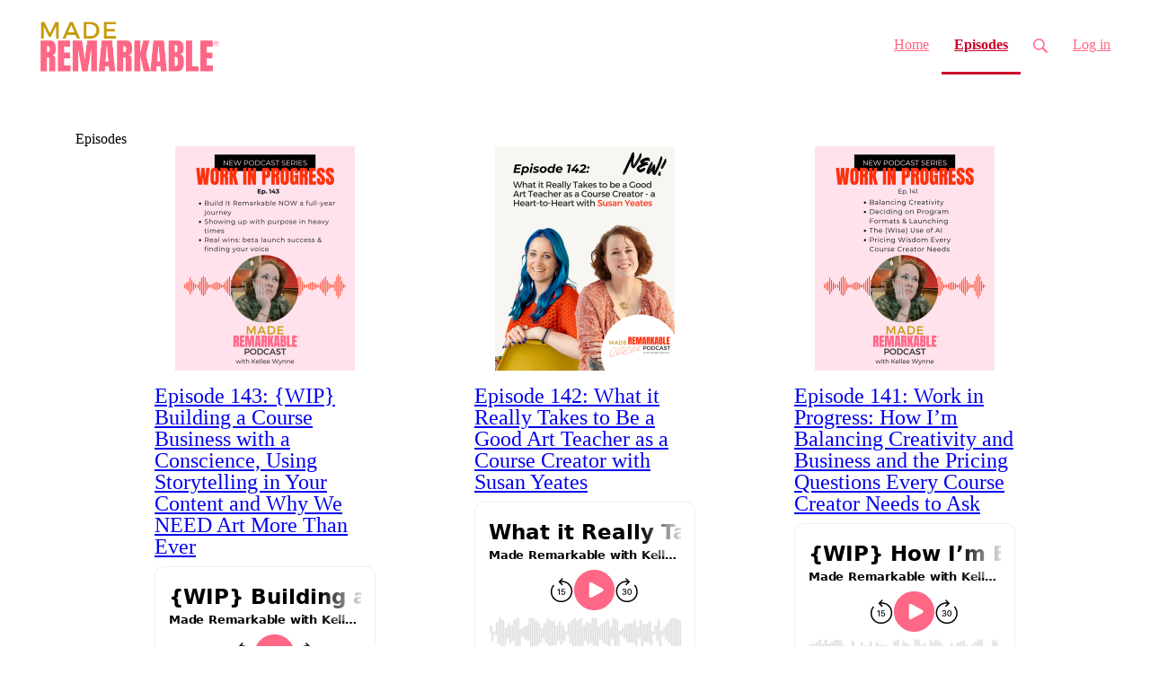

--- FILE ---
content_type: text/html; charset=utf-8
request_url: https://www.maderemarkable.com/blog?page=1
body_size: 17530
content:
<!DOCTYPE html>
<html class="themed-content-root">
  <head><meta http-equiv="Content-Type" content="text/html; charset=UTF-8"><script>
//<![CDATA[

      var callbacks = []
      var waitingForLogincheck = true
      window.onLogincheckComplete = callback => {
        if (waitingForLogincheck) {
          callbacks.push(callback)
        } else {
          // Logincheck already done, call this now
          callback()
        }
      };

      function logincheck_request(url) {
        var lc = document.createElement('script'); lc.type = 'text/javascript'; lc.async = true; lc.src = url;
        var s = document.getElementsByTagName('script')[0]; s.parentNode.insertBefore(lc, s);
      }

      function logincheck_response(result) {
        if (result.token) {
          document.cookie = '_simplero_autologin=' + result.token + '; expires=' + new Date(new Date().getTime() + 1000*60).toUTCString() + '; SameSite=None; Secure';
          window.location.reload();
        } else if (result.autologin_url) {
          window.location.href = result.autologin_url;
        } else {
          callbacks.forEach(callback => callback())
          waitingForLogincheck = false
        }
      }

    logincheck_request('https://secure.simplero.com/logincheck.js?account_id=23527&return_to=https%3A%2F%2Fwww.maderemarkable.com%2Fblog%3Fpage%3D1&site_id=68879');
//]]>
</script><script>
  /*! modernizr 3.6.0 (Custom Build) | MIT *
  * https://modernizr.com/download/?-webp-setclasses !*/
  !function(e,n,A){function o(e,n){return typeof e===n}function t(){var e,n,A,t,a,i,l;for(var f in r)if(r.hasOwnProperty(f)){if(e=[],n=r[f],n.name&&(e.push(n.name.toLowerCase()),n.options&&n.options.aliases&&n.options.aliases.length))for(A=0;A<n.options.aliases.length;A++)e.push(n.options.aliases[A].toLowerCase());for(t=o(n.fn,"function")?n.fn():n.fn,a=0;a<e.length;a++)i=e[a],l=i.split("."),1===l.length?Modernizr[l[0]]=t:(!Modernizr[l[0]]||Modernizr[l[0]]instanceof Boolean||(Modernizr[l[0]]=new Boolean(Modernizr[l[0]])),Modernizr[l[0]][l[1]]=t),s.push((t?"":"no-")+l.join("-"))}}function a(e){var n=u.className,A=Modernizr._config.classPrefix||"";if(c&&(n=n.baseVal),Modernizr._config.enableJSClass){var o=new RegExp("(^|\s)"+A+"no-js(\s|$)");n=n.replace(o,"$1"+A+"js$2")}Modernizr._config.enableClasses&&(n+=" "+A+e.join(" "+A),c?u.className.baseVal=n:u.className=n)}function i(e,n){if("object"==typeof e)for(var A in e)f(e,A)&&i(A,e[A]);else{e=e.toLowerCase();var o=e.split("."),t=Modernizr[o[0]];if(2==o.length&&(t=t[o[1]]),"undefined"!=typeof t)return Modernizr;n="function"==typeof n?n():n,1==o.length?Modernizr[o[0]]=n:(!Modernizr[o[0]]||Modernizr[o[0]]instanceof Boolean||(Modernizr[o[0]]=new Boolean(Modernizr[o[0]])),Modernizr[o[0]][o[1]]=n),a([(n&&0!=n?"":"no-")+o.join("-")]),Modernizr._trigger(e,n)}return Modernizr}var s=[],r=[],l={_version:"3.6.0",_config:{classPrefix:"",enableClasses:!0,enableJSClass:!0,usePrefixes:!0},_q:[],on:function(e,n){var A=this;setTimeout(function(){n(A[e])},0)},addTest:function(e,n,A){r.push({name:e,fn:n,options:A})},addAsyncTest:function(e){r.push({name:null,fn:e})}},Modernizr=function(){};Modernizr.prototype=l,Modernizr=new Modernizr;var f,u=n.documentElement,c="svg"===u.nodeName.toLowerCase();!function(){var e={}.hasOwnProperty;f=o(e,"undefined")||o(e.call,"undefined")?function(e,n){return n in e&&o(e.constructor.prototype[n],"undefined")}:function(n,A){return e.call(n,A)}}(),l._l={},l.on=function(e,n){this._l[e]||(this._l[e]=[]),this._l[e].push(n),Modernizr.hasOwnProperty(e)&&setTimeout(function(){Modernizr._trigger(e,Modernizr[e])},0)},l._trigger=function(e,n){if(this._l[e]){var A=this._l[e];setTimeout(function(){var e,o;for(e=0;e<A.length;e++)(o=A[e])(n)},0),delete this._l[e]}},Modernizr._q.push(function(){l.addTest=i}),Modernizr.addAsyncTest(function(){function e(e,n,A){function o(n){var o=n&&"load"===n.type?1==t.width:!1,a="webp"===e;i(e,a&&o?new Boolean(o):o),A&&A(n)}var t=new Image;t.onerror=o,t.onload=o,t.src=n}var n=[{uri:"[data-uri]",name:"webp"},{uri:"[data-uri]",name:"webp.alpha"},{uri:"[data-uri]",name:"webp.animation"},{uri:"[data-uri]",name:"webp.lossless"}],A=n.shift();e(A.name,A.uri,function(A){if(A&&"load"===A.type)for(var o=0;o<n.length;o++)e(n[o].name,n[o].uri)})}),t(),a(s),delete l.addTest,delete l.addAsyncTest;for(var p=0;p<Modernizr._q.length;p++)Modernizr._q[p]();e.Modernizr=Modernizr}(window,document);
</script>

    <meta charset="utf-8">
    <meta name="viewport" content="width=device-width, initial-scale=1">
    <style>.heading .heading__parent a:hover,.heading h1 a:hover,.heading .heading__parent a:focus,.heading h1 a:focus{color:#ff345d}.heading .heading__parent a:active,.heading h1 a:active{color:#ff1b49}:root{--color-body:                    #fff;--color-body-rgb:                255, 255, 255;--color-body-most-contrasted-neutral-10-white: #f3f2f5;--color-body-alternate-most-contrasted-neutral-10-white: #f3f2f5;--color-body-darken-5:           #f2f2f2;--color-body-darken-2:           #fafafa;--color-body-alternate:          #fff;--color-body-alternate-rgb:      255, 255, 255;--color-body-alternate-darken-10: #e6e6e6;--color-border:                  #DDB942;--color-border-opacity-10:       rgba(221,185,66,0.1);--color-border-opacity-20:       rgba(221,185,66,0.2);--color-border-focus:            #b29020;--color-header-text:             #FF6786;--color-header-text-hover:       #fe1a49;--color-header-text-active:      #cc0029;--color-header-text-least-contrasted-6: #efefef;--color-header-bg:               #fff;--color-header-announcement-bg:  #DDB942;--color-header-announcement-contrast-9: #e3c768;--color-header-announcement-text: #2B2B2B;--color-header-border:            #DDB942;--color-transparent-header-text:  #E8785A;--color-transparent-header-text-active: #943015;--color-transparent-header-text-hover: #d7451e;--color-primary:                 #FF6786;--color-primary-transparentize-88: rgba(255,103,134,0.12);--color-primary-rgb:             255, 103, 134;--color-primary-darken-10:       #ff345d;--color-primary-lighten-10:      #ff9aaf;--color-primary-hover:           #ff345d;--color-primary-active:          #ff1b49;--color-primary-most-contrasted-white-black: #000;--color-secondary:               #665721;--color-text:                    #514F4F;--color-text-most-contrasted-white-black: #fff;--color-text-opacity-10:         rgba(81,79,79,0.1);--color-text-opacity-20:         rgba(81,79,79,0.2);--color-text-alternate:          #514F4F;--color-text-alternate-darken-5: #444242;--color-text-alternate-darken-10: #373636;--color-text-alternate-lighten-20: #858181;--color-text-alternate-light:     #918e8e;--color-text-alternate-hover:    #2a2929;--color-text-alternate-active:   #030303;--color-heading:                 #2B2B2B;--color-heading-rgba-15:         rgba(43,43,43,0.15);--color-heading-rgba-80:         rgba(43,43,43,0.8);--color-button-bg:               #FF6786;--color-button-text:             #fff;--color-border-grey:             #ccc;--color-success:                 #4D6B4C;--color-error:                   #D66969;--color-search-highlight:        rgba(34,77,80,0.1);--heading-font-family:           Montserrat,Helvetica,Arial,Verdana,Trebuchet MS,sans-serif;--heading-font-weight:           700;--heading-line-height:           1.4;--button-font-family:           Montserrat,Helvetica,Arial,Verdana,Trebuchet MS,sans-serif;--button-font-weight:           700;--site-width:                    1200px;--neutral:                       #2B2B2B;--neutral-80:                    #514F4F;--neutral-60:                    #6b6868;--neutral-40:                    #858181;--neutral-20:                    #CFCDD6;--neutral-15:                    #DBD9E0;--neutral-10:                    #F3F2F5;--neutral-5:                     #FAFAFB;--neutral-alternate:             #2B2B2B;--neutral-alternate-80:          #514F4F;--neutral-alternate-60:          #6b6868;--neutral-alternate-40:          #858181;--border-radius-sm:              2px;--border-radius-md:              3px;--border-radius-lg:              4px;--section-spacing:               2.75rem;--section-spacing-xs:            0;--section-spacing-small:         1rem;--section-spacing-large:         4.125rem;--section-spacing-xlarge:        5.5rem;--section-spacing-mobile:        1rem;--base-font-size:                16px;--base-font-family:              Montserrat,Helvetica,Arial,Verdana,Trebuchet MS,sans-serif;--base-line-height:              1.6;--base-line-height-computed:     1.6rem;--comment-avatar-size:           36px;--comment-avatar-spacing:        .9375rem;--comment-spacing:               1.25rem;--header-height:                 6.5rem;--header-padding-vertical:       .625rem;--header-padding-horizontal:     .875rem;--header-font-size:              16px;--header-brand-inner-height:     3.125rem;--header-inner-height:           2.5rem;--grid-gutter:                   2.75rem;--sidebar-nav-padding-base:      .75rem;--sidebar-nav-padding-per-level: .75rem;--color-sidebar-link:            #E8785A;--color-sidebar-link-hover:      #d7451e;--color-sidebar-link-active:     #942f14;--color-primary-body-mix:        #ffb3c3;--color-sidebar-text:            #514F4F;--header-brand-padding-vertical: .3125rem;--footer-bg:                     #fff;--footer-bg-contrasted-8:        #473c17;--footer-bg-contrasted-16:       #28220d;--footer-color:                  #665721;--footer-color-bg-mix-67:        #988e6a;--footer-nav-font-size:          1rem;--footer-company-font-size:      .875rem;--color-button-bg:               #FF6786;--color-button-bg-opacity-075:   rgba(255,103,134,0.075);--color-button-bg-hover:         #ff345d;--color-button-bg-active:        #ff1b49;--grid-gutter:                   2.75rem;--grid-gutter-mobile:            1rem;--vjs-color:                     #FF6786;--vjs-control-hover-color:       #FF6786;--section-spacing-responsive:    var(--section-spacing-mobile)}@media (min-width: 481px){:root{--section-spacing-responsive: var(--section-spacing)}}.heading h1 a{color:var(--color-heading)}.site-header .site-header__nav>li.site-header__nav__item--cta>a.btn--solid{border-color:#E8785A;background:#E8785A;color:#fff}.site-header .site-header__nav>li.site-header__nav__item--cta>a.btn--outline{border-color:#E8785A;color:#E8785A}.site-header .site-header__nav>li.site-header__nav__item--cta>a.btn--outline.btn--no-focus:focus:not(:disabled):not(:hover):not(:active){border-color:#E8785A;color:#E8785A;background:transparent}.site-header .site-header__nav>li.site-header__nav__item--cta>a.btn--solid:hover:not(:disabled),.site-header .site-header__nav>li.site-header__nav__item--cta>a.btn--solid:focus:not(:disabled),.site-header .site-header__nav>li.site-header__nav__item--cta>a.btn--outline:hover:not(:disabled),.site-header .site-header__nav>li.site-header__nav__item--cta>a.btn--outline:focus:not(:disabled){color:#fff;border-color:#e56644;background:#e56644}.site-header .site-header__nav>li.site-header__nav__item--cta>a.btn--solid:active:not(:disabled),.site-header .site-header__nav>li.site-header__nav__item--cta>a.btn--outline:active:not(:disabled){color:#fff;border-color:#e2532d;background:#e2532d}@media (min-width: 950px){.site-header--style-breathe .site-header__nav .site-header__nav__item__label{position:relative}.site-header--style-breathe .site-header__nav .site-header__nav__item__label:before{content:'';position:absolute;bottom:12px;left:0;width:0;height:2px;background:var(--footer-color);transform:translateZ(0px);transition:all 0.15s}.site-header--style-breathe .site-header__nav:hover .site-header__nav__item__label:before{left:0;width:100%}}.btn--success.btn--solid{border-color:#4D6B4C;background:#4D6B4C;color:#fff}.btn--success.btn--outline{border-color:#4D6B4C;color:#4D6B4C}.btn--success.btn--outline.btn--no-focus:focus:not(:disabled):not(:hover):not(:active){border-color:#4D6B4C;color:#4D6B4C;background:transparent}.btn--success.btn--solid:hover:not(:disabled),.btn--success.btn--solid:focus:not(:disabled),.btn--success.btn--outline:hover:not(:disabled),.btn--success.btn--outline:focus:not(:disabled){color:#fff;border-color:#425c41;background:#425c41}.btn--success.btn--solid:active:not(:disabled),.btn--success.btn--outline:active:not(:disabled){color:#fff;border-color:#384d37;background:#384d37}.btn--alternate.btn--solid{border-color:#514F4F;background:#514F4F;color:#fff}.btn--alternate.btn--outline{border-color:#514F4F;color:#514F4F}.btn--alternate.btn--outline.btn--no-focus:focus:not(:disabled):not(:hover):not(:active){border-color:#514F4F;color:#514F4F;background:transparent}.btn--alternate.btn--solid:hover:not(:disabled),.btn--alternate.btn--solid:focus:not(:disabled),.btn--alternate.btn--outline:hover:not(:disabled),.btn--alternate.btn--outline:focus:not(:disabled){color:#fff;border-color:#444242;background:#444242}.btn--alternate.btn--solid:active:not(:disabled),.btn--alternate.btn--outline:active:not(:disabled){color:#fff;border-color:#373636;background:#373636}.cc-window{border:1px solid #e9e9e9}
</style>
    

    <link rel="preload" href="https://fonts.googleapis.com/css?family=Montserrat:400,400italic,500,600,700,700italic,800|Montserrat:400,400italic,500,600,700,700italic,800&amp;display=swap" as="style" onload="this.onload=null;this.rel='stylesheet'">
<noscript><link rel="stylesheet" href="https://fonts.googleapis.com/css?family=Montserrat:400,400italic,500,600,700,700italic,800|Montserrat:400,400italic,500,600,700,700italic,800&amp;display=swap"></noscript>


    <title>Episodes - Made Remarkable Podcast</title>
    
  <link rel="alternate" type="application/rss+xml" title="Episodes" href="https://www.maderemarkable.com/blog.xml"><link rel="shortcut icon" type="image/x-icon" href="https://us.simplerousercontent.net/uploads/asset/file/10003428/Made-Remarkable-with-Kellee-Wynne-Studios-favicon.png"><meta property="og:site_name" content="Made Remarkable Podcast"><meta name="twitter:image" content="https://us.simplerousercontent.net/uploads/asset/file/10003921/Podcast-Title-Card-Made-Remarkable-with-Kellee-Wynne-Studios.png"><meta property="og:image" content="https://us.simplerousercontent.net/uploads/asset/file/10003921/Podcast-Title-Card-Made-Remarkable-with-Kellee-Wynne-Studios.png"><meta property="og:type" content="article"><meta name="twitter:card" content="summary"><meta name="title" property="title" content="Show Notes"><meta property="og:title" content="Show Notes"><meta name="twitter:title" content="Show Notes"><meta property="og:url" content="https://www.maderemarkable.com/blog"><meta name="twitter:url" content="https://www.maderemarkable.com/blog"><link rel="canonical" href="https://www.maderemarkable.com/blog"><meta name="csrf-param" content="authenticity_token">
<meta name="csrf-token" content="-quf8TLVsR7819n8aH_UZJVSPBaw4mUQvXpu2u7rKtq_aP5p1w7lpr4BM8TZYcdCn-KNyixg1-ehQEXkSK1blg"><script src="https://assets0.simplero.com/packs/vite/assets/jquery-Be9y8_BM.js" crossorigin="anonymous" type="module"></script>
<script src="https://assets0.simplero.com/packs/vite/assets/site-DjpVM38R.js" crossorigin="anonymous" type="module"></script>
<script src="https://assets0.simplero.com/packs/vite/assets/index-C6JJ3U91.js" crossorigin="anonymous" type="module"></script>
<script src="https://assets0.simplero.com/packs/vite/assets/index-DG5QY38R.js" crossorigin="anonymous" type="module"></script>
<script src="https://assets0.simplero.com/packs/vite/assets/index-D895Aty8.js" crossorigin="anonymous" type="module"></script><link rel="modulepreload" href="https://assets0.simplero.com/packs/vite/assets/jquery-BUhUPmkV.js" as="script" crossorigin="anonymous">
<link rel="modulepreload" href="https://assets0.simplero.com/packs/vite/assets/_commonjsHelpers-BosuxZz1.js" as="script" crossorigin="anonymous">
<link rel="modulepreload" href="https://assets0.simplero.com/packs/vite/assets/site_editor-B4iQNOnB.js" as="script" crossorigin="anonymous">
<link rel="modulepreload" href="https://assets0.simplero.com/packs/vite/assets/index-BCh9TbPA.js" as="script" crossorigin="anonymous">
<link rel="modulepreload" href="https://assets0.simplero.com/packs/vite/assets/index-1y0m-tDY.js" as="script" crossorigin="anonymous">
<link rel="modulepreload" href="https://assets0.simplero.com/packs/vite/assets/checkboxes_group-Dox2lhft.js" as="script" crossorigin="anonymous">
<link rel="modulepreload" href="https://assets0.simplero.com/packs/vite/assets/add_params_to_url-C51MF6Vc.js" as="script" crossorigin="anonymous">
<link rel="modulepreload" href="https://assets0.simplero.com/packs/vite/assets/field_wrapper-DF-BbDjI.js" as="script" crossorigin="anonymous">
<link rel="modulepreload" href="https://assets0.simplero.com/packs/vite/assets/index-BVApNXUP.js" as="script" crossorigin="anonymous">
<link rel="modulepreload" href="https://assets0.simplero.com/packs/vite/assets/intl_phone-IM89LMyA.js" as="script" crossorigin="anonymous">
<link rel="modulepreload" href="https://assets0.simplero.com/packs/vite/assets/timer-0VCabdim.js" as="script" crossorigin="anonymous">
<link rel="modulepreload" href="https://assets0.simplero.com/packs/vite/assets/index-h6NTxCwi.js" as="script" crossorigin="anonymous">
<link rel="modulepreload" href="https://assets0.simplero.com/packs/vite/assets/preload-helper-Bc7v_Ddp.js" as="script" crossorigin="anonymous">
<link rel="modulepreload" href="https://assets0.simplero.com/packs/vite/assets/dom-B8sbAOCx.js" as="script" crossorigin="anonymous">
<link rel="modulepreload" href="https://assets0.simplero.com/packs/vite/assets/index-SuzqRTwP.js" as="script" crossorigin="anonymous">
<link rel="modulepreload" href="https://assets0.simplero.com/packs/vite/assets/process_response-B2k77-MR.js" as="script" crossorigin="anonymous">
<link rel="modulepreload" href="https://assets0.simplero.com/packs/vite/assets/api-BxPNj0Ts.js" as="script" crossorigin="anonymous">
<link rel="modulepreload" href="https://assets0.simplero.com/packs/vite/assets/index-BMwMmqZ9.js" as="script" crossorigin="anonymous">
<link rel="modulepreload" href="https://assets0.simplero.com/packs/vite/assets/rails-ujs-DdjBENKs.js" as="script" crossorigin="anonymous"><link rel="stylesheet" href="https://assets0.simplero.com/packs/vite/assets/site-Bu490IGQ.css" media="all">
<link rel="stylesheet" href="https://assets0.simplero.com/packs/vite/assets/index-CJmG_Nqz.css" media="all">
<link rel="stylesheet" href="https://assets0.simplero.com/packs/vite/assets/index-D3XppOMp.css" media="all">
<link rel="stylesheet" href="https://assets0.simplero.com/packs/vite/assets/index-BOhkefk5.css" media="all">
<link rel="stylesheet" href="https://assets0.simplero.com/packs/vite/assets/index-BEZX00ul.css" media="all">
<link rel="stylesheet" href="https://assets0.simplero.com/packs/vite/assets/checkboxes_group-DT3_OuZ7.css" media="all">
<link rel="stylesheet" href="https://assets0.simplero.com/packs/vite/assets/field_wrapper-BbaCoj7i.css" media="all">
<link rel="stylesheet" href="https://assets0.simplero.com/packs/vite/assets/index-woUO3tWC.css" media="all">
<link rel="stylesheet" href="https://assets0.simplero.com/packs/vite/assets/index-ndzvY1vf.css" media="all"><link rel="stylesheet" href="https://assets0.simplero.com/packs/vite/assets/index-BPZADoye.css" media="all">
<link rel="stylesheet" href="https://assets0.simplero.com/packs/vite/assets/index-CPGJRQDG.css" media="all">
<link rel="stylesheet" href="https://assets0.simplero.com/packs/vite/assets/index-Bmk6BVwy.css" media="all">
<link rel="stylesheet" href="https://assets0.simplero.com/packs/vite/assets/index-LyAVTlBf.css" media="all">
<link rel="stylesheet" href="https://assets0.simplero.com/packs/vite/assets/index-B0m8wffa.css" media="all">
<link rel="stylesheet" href="https://assets0.simplero.com/packs/vite/assets/index-CQ1xjNj3.css" media="all"><!-- Meta Pixel Code -->
<script>
!function(f,b,e,v,n,t,s)
{if(f.fbq)return;n=f.fbq=function(){n.callMethod?
n.callMethod.apply(n,arguments):n.queue.push(arguments)};
if(!f._fbq)f._fbq=n;n.push=n;n.loaded=!0;n.version='2.0';
n.queue=[];t=b.createElement(e);t.async=!0;
t.src=v;s=b.getElementsByTagName(e)[0];
s.parentNode.insertBefore(t,s)}(window, document,'script',
'https://connect.facebook.net/en_US/fbevents.js');
fbq('init', '1145969059191502');
fbq('track', 'PageView');
</script>
<noscript><img height="1" width="1" style="display:none" src="https://www.facebook.com/tr?id=1145969059191502&amp;ev=PageView&amp;noscript=1"></noscript>
<!-- End Meta Pixel Code -->
<script async src="https://pagead2.googlesyndication.com/pagead/js/adsbygoogle.js?client=ca-pub-3115849117134490" crossorigin="anonymous"></script><meta name="facebook-domain-verification" content="lfh97gwhhgdm8hqdcb4f5dn02b3des">

<!-- Global site tag (gtag.js) - Google Analytics -->
<script async src="https://www.googletagmanager.com/gtag/js?id=UA-34180087-1"></script>
<script>
  window.dataLayer = window.dataLayer || [];
  function gtag(){dataLayer.push(arguments);}
  gtag('js', new Date());

  gtag('config', 'UA-34180087-1');
</script>

<meta name="google-site-verification" content="TH7LHxauqflYVVOx0tKWynOBrKNkiMdgwea6JyZmXZA">

<meta name="p:domain_verify" content="21c0b411537451445956c8728f570ce1"><script>function simpleroJSCode8a104783476329bc8796460d6dc80ddf9a3a49a1() {
  try {
    !function(f,b,e,v,n,t,s) {if(f.fbq)return;n=f.fbq=function(){n.callMethod?  n.callMethod.apply(n,arguments):n.queue.push(arguments)}; if(!f._fbq)f._fbq=n;n.push=n;n.loaded=!0;n.version='2.0'; n.queue=[];t=b.createElement(e);t.async=!0; t.src=v;s=b.getElementsByTagName(e)[0]; s.parentNode.insertBefore(t,s)}(window, document,'script', 'https://connect.facebook.net/en_US/fbevents.js'); fbq('init', '290590257983270', {"ct":"columbus","st":"oh","zp":"43215","country":"us"});
 
fbq('track', 'PageView', {}, { eventID: '290590257983270_yzzrye8vqv0aua1r' });
  } catch(err) { console.log('an error occurred while running your js', err) }
}

function simpleroJSCode8a104783476329bc8796460d6dc80ddf9a3a49a1Wrapper() {
  if (typeof simpleroCookieConsent == 'undefined') {
    console.log("simpleroCookieConsent is undefined, running provided JS anyway.")
    simpleroJSCode8a104783476329bc8796460d6dc80ddf9a3a49a1()
  } else {
    simpleroCookieConsent.whenCookiesAllowed(simpleroJSCode8a104783476329bc8796460d6dc80ddf9a3a49a1)
  }
}

// Wait for the document to be ready, otherwise simpleroCookieConsent may not be defined yet.
if (typeof simpleroCookieConsent != 'undefined' || document.readyState === "complete" || document.readyState === "loaded") {
  simpleroJSCode8a104783476329bc8796460d6dc80ddf9a3a49a1Wrapper()
} else {
  document.addEventListener('DOMContentLoaded', simpleroJSCode8a104783476329bc8796460d6dc80ddf9a3a49a1Wrapper)
}
</script></head>
  <body class="scrolltop template template--blog_index_template nav-top " data-cookie-consent-manager='{"consentType":"info","countryCode":"US","createConsentRecordURL":"https://www.kelleewynne.com/cookie_consent_records/create","content":{"href":"https://www.kelleewynnestudios.com/privacy-policy","header":"Cookies used on the website!","message":"This website uses cookies to ensure you get the best experience on our website.","dismiss":"Got it!","allow":"Allow cookies","deny":"Decline","link":"Learn more","policy":"Cookie Policy"},"position":"bottom-left","layout":"block","popupBg":"#ffffff","popupText":"#514F4F","buttonBg":"#FAB78C","buttonText":"#ffffff"}' data-simplero-object-id="" data-simplero-render-mode=""><!-- Global site tag (gtag.js) - Google Analytics -->
<script async src="https://www.googletagmanager.com/gtag/js?id=UA-34180087-1"></script>
<script>
  window.dataLayer = window.dataLayer || [];
  function gtag(){dataLayer.push(arguments);}
  gtag('js', new Date());

  gtag('config', 'UA-34180087-1');
</script>

    
      







  <header class="site-header site-header--lg site-header--style-">
    



    <div class="wrapper">
      <a class="site-header__brand" href="/"><picture><source srcset="https://img.simplerousercontent.net/scaled_image/10003431/5c8218493a75673d0b9974278f076ec2ba38107e/LOGO-Made-Remarkable-with-Kellee-Wynne-Studios-1514w-449h.webp" type="image/webp"></source><img alt="Made Remarkable Podcast logo" class="regular" src="https://img.simplerousercontent.net/scaled_image/10003431/13de31a53cd0fed9ba3c63c8f1fcb2284bfb472a/LOGO-Made-Remarkable-with-Kellee-Wynne-Studios-1514w-449h.png" width="1514" height="449"></picture>
          
            <img alt="Made Remarkable Podcast logo" class="transparent-header" src="https://us.simplerousercontent.net/uploads/asset/file/10003431/LOGO-Made-Remarkable-with-Kellee-Wynne-Studios.png">
          </a>
      <a href="javascript:void(0)" class="site-header__nav-toggle">
        <span class="site-header__nav-toggle__open"><svg class="icon--size-" xmlns="http://www.w3.org/2000/svg" x="0" y="0" width="20" height="20" viewbox="0 0 20 20"><path fill="currentColor" d="M18.5 10.5c0 .3-.2.5-.5.5H2c-.3 0-.5-.2-.5-.5v-1c0-.3.2-.5.5-.5h16c.3 0 .5.2.5.5v1zm0 5c0-.3-.2-.5-.5-.5H2c-.3 0-.5.2-.5.5v1c0 .3.2.5.5.5h16c.3 0 .5-.2.5-.5v-1zm0-12c0-.3-.2-.5-.5-.5H2c-.3 0-.5.2-.5.5v1c0 .3.2.5.5.5h16c.3 0 .5-.2.5-.5v-1z"></path></svg></span>
        <span class="site-header__nav-toggle__close"><svg class="icon--size-" xmlns="http://www.w3.org/2000/svg" x="0" y="0" width="20" height="20" viewbox="0 0 20 20"><path fill="currentColor" d="M11.4 10l5.7-5.7c.2-.2.2-.5 0-.7l-.7-.7c-.2-.2-.5-.2-.7 0L10 8.6 4.3 2.9c-.2-.2-.5-.2-.7 0l-.7.7c-.2.2-.2.5 0 .7L8.6 10l-5.7 5.7c-.2.2-.2.5 0 .7l.7.7c.2.2.5.2.7 0l5.7-5.7 5.7 5.7c.2.2.5.2.7 0l.7-.7c.2-.2.2-.5 0-.7L11.4 10z"></path></svg></span>
      </a>

      <nav class="site-header--mobile-closed__hidden">
        <ul class="site-header__nav">
          
            
            
            

            <li class="site-header__nav__item site-header__nav__item--type-page site-header__nav__item--page--home" id="site-header__nav__item__544552">
              <a href="https://www.maderemarkable.com/">
                
                <span class="site-header__nav__item__label">Home</span> 
                
              </a></li>
          
            
            
            

            <li class="site-header__nav__item site-header__nav__item--type-blog site-header__nav__item--blog site-header__nav__item--active" id="site-header__nav__item__530254">
              <a href="https://www.maderemarkable.com/blog">
                
                <span class="site-header__nav__item__label">Episodes</span> <span class="sr-only">(current)</span>
                
              </a></li>
          
          
            <li class="site-header__nav__item site-header__nav__item--search">
              <a href="javascript:void(0)">
                <span class="mobile-hidden"><svg class="icon--size-" xmlns="http://www.w3.org/2000/svg" viewbox="0 0 16 16"><path fill="currentColor" d="M10.031,11.518c-1.032,0.735 -2.294,1.167 -3.656,1.167c-3.484,0 -6.308,-2.824 -6.308,-6.307c0,-3.484 2.824,-6.308 6.308,-6.308c3.483,0 6.307,2.824 6.307,6.308c0,1.362 -0.432,2.624 -1.167,3.656l4.144,4.144c0.408,0.408 0.405,1.061 0,1.466l-0.018,0.018c-0.404,0.404 -1.061,0.405 -1.466,0l-4.144,-4.144Zm-3.656,-0.317c2.663,0 4.823,-2.16 4.823,-4.823c0,-2.664 -2.16,-4.824 -4.823,-4.824c-2.664,0 -4.824,2.16 -4.824,4.824c0,2.663 2.16,4.823 4.824,4.823Z"></path></svg></span>
                <span class="mobile-only">Search</span>
              </a>
            </li>
          

          

          
          

          
            
              <li class="site-header__nav__item site-header__nav__item--login
                
                
              ">
                
  <a href="https://secure.simplero.com/login?account_id=23527&amp;return_to=https%3A%2F%2Fwww.maderemarkable.com%2Fblog%3Fpage%3D1&amp;site_id=68879">
    Log in
  </a>


              </li>
            
            
          

          
        </ul>
      </nav>
      
    </div>
    <div class="site-header__search global-search site-header__search--closed">
  <div class="site-header__search__wrapper search__wrapper">
    <form action="/search" data-remote="true" class="site-header_search__form wrapper wrapper--padded search-bar">
      <span class="site-header_search__form__glass"><svg class="icon--size-" xmlns="http://www.w3.org/2000/svg" viewbox="0 0 16 16"><path fill="currentColor" d="M10.031,11.518c-1.032,0.735 -2.294,1.167 -3.656,1.167c-3.484,0 -6.308,-2.824 -6.308,-6.307c0,-3.484 2.824,-6.308 6.308,-6.308c3.483,0 6.307,2.824 6.307,6.308c0,1.362 -0.432,2.624 -1.167,3.656l4.144,4.144c0.408,0.408 0.405,1.061 0,1.466l-0.018,0.018c-0.404,0.404 -1.061,0.405 -1.466,0l-4.144,-4.144Zm-3.656,-0.317c2.663,0 4.823,-2.16 4.823,-4.823c0,-2.664 -2.16,-4.824 -4.823,-4.824c-2.664,0 -4.824,2.16 -4.824,4.824c0,2.663 2.16,4.823 4.824,4.823Z"></path></svg></span>
      <input type="search" class="form-control search-field-with-close" name="q" data-behavior="autocomplete-form-field" value="" placeholder="Search…">
      <div class="search-bar__bar-loader progress-bar"></div>
      <span class="site-header_search__form__close clear-field"><svg class="icon--size-" xmlns="http://www.w3.org/2000/svg" x="0" y="0" width="20" height="20" viewbox="0 0 20 20"><path fill="currentColor" d="M11.4 10l5.7-5.7c.2-.2.2-.5 0-.7l-.7-.7c-.2-.2-.5-.2-.7 0L10 8.6 4.3 2.9c-.2-.2-.5-.2-.7 0l-.7.7c-.2.2-.2.5 0 .7L8.6 10l-5.7 5.7c-.2.2-.2.5 0 .7l.7.7c.2.2.5.2.7 0l5.7-5.7 5.7 5.7c.2.2.5.2.7 0l.7-.7c.2-.2.2-.5 0-.7L11.4 10z"></path></svg></span>
      <span class="site-header_search__form__expand">
<svg width="14" height="14" viewbox="0 0 14 14" fill="currentColor" xmlns="http://www.w3.org/2000/svg">
  <path d="M5.005 8.06641L2.77977 10.2916L1.49379 9.00566C1.32625 8.8384 1.10305 8.74954 0.875 8.74954C0.762426 8.74954 0.648621 8.77165 0.540039 8.81598C0.212734 8.95141 0 9.27071 0 9.62426V13.3184C0.0011293 13.7074 0.295039 14 0.657344 14H4.37609C4.72992 14 5.04957 13.7868 5.18437 13.46C5.32025 13.1327 5.24505 12.7567 4.99466 12.5065L3.70869 11.2205L5.93392 8.99527C6.19027 8.73893 6.19027 8.32371 5.93392 8.06723C5.67757 7.81074 5.26203 7.81211 5.005 8.06641ZM13.3202 0H9.60148C9.24766 0 8.92801 0.213199 8.7932 0.540039C8.65733 0.867344 8.73253 1.24332 8.98291 1.49352L10.2692 2.77949L8.04393 5.00473C7.78758 5.26107 7.78758 5.67629 8.04393 5.93277C8.30028 6.18926 8.71549 6.18912 8.97198 5.93277L11.1972 3.70754L12.4832 4.99352C12.6507 5.16078 12.8742 5.24918 13.102 5.24918C13.2146 5.24918 13.3282 5.22753 13.4367 5.1832C13.7878 5.04766 14.0011 4.72773 14.0011 4.35039V0.631641C14.0011 0.293945 13.7085 0 13.3202 0Z" fill="currentColor"></path>
</svg>
</span>
      <div class="search-bar__btn">
        <input type="submit" value="Search" class="btn btn--solid btn--md">
      </div>
    </form>
    <div class="search__results"></div>
  </div>
</div>

    
  </header>


    

    <div class="page-content">
      <div class="notice-container" id="notice-container">
  
</div>


      <div class="simplero-section " id="simplero-section-1634050600811" data-simplero-section-id="1634050600811" data-simplero-section-type="blog_posts_feed">









<div class="section section--blog-posts-feed section--default">
  
    <div class="wrapper wrapper--padded">
      
        <div class="heading heading--margin">
          
            <h1>Episodes</h1>
          
        </div>
      

      
      
        







<div class="grid grid--margins blog-posts blog-posts--columns-3">
  

  <div class="grid__item lg--one-whole">
    
      <div class="grid grid--margins">
        
        
















<article class="grid__item mb-xl lg--one-third blog-post blog-post--font-sm">
  <div class="grid grid--margins">
    
      <div class="grid__item lg--one-whole blog-post__content">

      
  
    
    
    
    

    
      
        
        

    
      
      <div class="blog-post__asset blog-post__asset--fixed-height aspect-ratio--original">
        
          <a href="https://www.maderemarkable.com/blog/108752-building-a-course-business-with-a-conscience">
            <picture><source srcset="https://img.simplerousercontent.net/scaled_image/13636372/8f3fcad0b2723468026cbe549d78d63caf472a9e/Made-Remarkable-Podcast-45--400w-500h.webp" type="image/webp"></source><img alt="Made Remarkable Podcast (45)" src="https://img.simplerousercontent.net/scaled_image/13636372/4bdf537df73ef9f1246db6424cfe7c5140aa4f56/Made-Remarkable-Podcast-45--400w-500h.png" width="200" height="250"></picture>
          </a>
        
      </div>
    
  


      <a href="https://www.maderemarkable.com/blog/108752-building-a-course-business-with-a-conscience">
        <h2 class="blog-post__title">Episode 143: {WIP} Building a Course Business with a Conscience, Using Storytelling in Your Content and Why We NEED Art More Than Ever</h2>
      </a>
      

    

    
      <div class="blog-post__excerpt"><div class="wysiwyg-content"><p>
<script type="text/javascript" src="https://www.buzzsprout.com/1899295/episodes/17600566-wip-building-a-course-business-with-a-conscience-using-storytelling-in-your-content-and-why-we-need-art-more-than-ever-143.js?container_id=buzzsprout-player-17600566&amp;player=small"></script>
</p>
<p>Hello, friends, I'm so glad to be back with you after a short break! Sometimes, giving yourself permission to step back and enjoy life is exactly what you need to fully show up when you return. I just spent some much needed time in the mountains with my family, reconnecting with nature, art, and a sense of joy that only wide open skies can offer. Every year I go to this little rustic cabin in Pennsylvania, and every year, that wish to have a place of our own up there grows a little stronge…</p></div></div>
    

    <p class="read-more">
      <a href="https://www.maderemarkable.com/blog/108752-building-a-course-business-with-a-conscience">
        
          
          Read more…
        
      </a>
    </p>

    
      
  <div class="blog-post__meta blog-post__meta--bottom blog-post__meta--inline ">
    




  <div class="blog-post__date blog-post__inline-meta-with-separator">
    
  

  Aug 3, 2025

  </div>










  </div>

    

    </div>
  </div>
</article>





















<article class="grid__item mb-xl lg--one-third blog-post blog-post--font-sm">
  <div class="grid grid--margins">
    
      <div class="grid__item lg--one-whole blog-post__content">

      
  
    
    
    
    

    
      
        
        

    
      
      <div class="blog-post__asset blog-post__asset--fixed-height aspect-ratio--original">
        
          <a href="https://www.maderemarkable.com/blog/108532-what-it-really-takes-to-be-an-art-teacher-with-susan-yeates">
            <picture><source srcset="https://img.simplerousercontent.net/scaled_image/13602586/ca5e2bc9ab6bdb427030c6f6321dad2167c761d3/Episode-142-Susan-Yeates-Made-Remarkable-Podcast-400w-500h.webp" type="image/webp"></source><img alt="Episode 142 Susan Yeates Made Remarkable Podcast" src="https://img.simplerousercontent.net/scaled_image/13602586/4762ab63ecd837ee0bcf6b6aa89c7534580876c5/Episode-142-Susan-Yeates-Made-Remarkable-Podcast-400w-500h.png" width="200" height="250"></picture>
          </a>
        
      </div>
    
  


      <a href="https://www.maderemarkable.com/blog/108532-what-it-really-takes-to-be-an-art-teacher-with-susan-yeates">
        <h2 class="blog-post__title">Episode 142: What it Really Takes to Be a Good Art Teacher as a Course Creator with Susan Yeates</h2>
      </a>
      

    

    
      <div class="blog-post__excerpt"><div class="wysiwyg-content"><div id="buzzsprout-player-17549001"><br></div>
<script type="text/javascript" src="https://www.buzzsprout.com/1899295/episodes/17549001-what-it-really-takes-to-be-a-good-art-teacher-as-a-course-creator-a-heart-to-heart-with-susan-yeates-142.js?container_id=buzzsprout-player-17549001&amp;player=small"></script>
<p>In this episode, I had a truly inspiring and warm conversation with Susan Yeates, a brilliant artist, educator, and fellow member of my Remarkable League. We dove into what it takes to be a good art teacher and course creator these days, especially as the landscape of teaching art online continues to evolve.</p>
<p>One of the highlights was hearing Susan reflect on how much inspiration she draws from her garden, nature, and, most of all, her students. She shared something I deeply relate to: often…</p></div></div>
    

    <p class="read-more">
      <a href="https://www.maderemarkable.com/blog/108532-what-it-really-takes-to-be-an-art-teacher-with-susan-yeates">
        
          
          Read more…
        
      </a>
    </p>

    
      
  <div class="blog-post__meta blog-post__meta--bottom blog-post__meta--inline ">
    




  <div class="blog-post__date blog-post__inline-meta-with-separator">
    
  

  Jul 25, 2025

  </div>










  </div>

    

    </div>
  </div>
</article>





















<article class="grid__item mb-xl lg--one-third blog-post blog-post--font-sm">
  <div class="grid grid--margins">
    
      <div class="grid__item lg--one-whole blog-post__content">

      
  
    
    
    
    

    
      
        
        

    
      
      <div class="blog-post__asset blog-post__asset--fixed-height aspect-ratio--original">
        
          <a href="https://www.maderemarkable.com/blog/108497-episode-141-how-im-balancing-creativity-and-business">
            <picture><source srcset="https://img.simplerousercontent.net/scaled_image/13602573/d2b811ac207d9b5e360a605ab2732ca64098524e/Made-Remarkable-Podcast-45-1--400w-500h.webp" type="image/webp"></source><img alt="Made Remarkable Podcast (45) (1)" src="https://img.simplerousercontent.net/scaled_image/13602573/4400061e9421710305e5c8d711344f1d9fc79b97/Made-Remarkable-Podcast-45-1--400w-500h.png" width="200" height="250"></picture>
          </a>
        
      </div>
    
  


      <a href="https://www.maderemarkable.com/blog/108497-episode-141-how-im-balancing-creativity-and-business">
        <h2 class="blog-post__title">Episode 141: Work in Progress: How I’m Balancing Creativity and Business and the Pricing Questions Every Course Creator Needs to Ask</h2>
      </a>
      

    

    
      <div class="blog-post__excerpt"><div class="wysiwyg-content"><div id="buzzsprout-player-17527220"><br></div>
<script type="text/javascript" src="https://www.buzzsprout.com/1899295/episodes/17527220-work-in-progress-how-i-m-balancing-creativity-and-business-and-the-pricing-questions-every-course-creator-needs-to-ask-141.js?container_id=buzzsprout-player-17527220&amp;player=small"></script>
<p>Last week, I kicked off this new “work in progress” series, and I’ve honestly loved being able to connect directly every Friday. This week was <em>incredible, </em>truly life-affirming for me. I got out of town and took a workshop with Colleen Atara in Pennsylvania. I’ve been a teacher for so long and not a student, so being immersed in creativity and surrounded by genuine, inspiring women was just what I needed. I learned new techniques like cyanotype and creative image transfers, but more than that…</p></div></div>
    

    <p class="read-more">
      <a href="https://www.maderemarkable.com/blog/108497-episode-141-how-im-balancing-creativity-and-business">
        
          
          Read more…
        
      </a>
    </p>

    
      
  <div class="blog-post__meta blog-post__meta--bottom blog-post__meta--inline ">
    




  <div class="blog-post__date blog-post__inline-meta-with-separator">
    
  

  Jul 21, 2025

  </div>










  </div>

    

    </div>
  </div>
</article>


  </div>
  <div class="grid grid--margins">




















<article class="grid__item mb-xl lg--one-third blog-post blog-post--font-sm">
  <div class="grid grid--margins">
    
      <div class="grid__item lg--one-whole blog-post__content">

      
  
    
    
    
    

    
      
        
        

    
      
      <div class="blog-post__asset blog-post__asset--fixed-height aspect-ratio--original">
        
          <a href="https://www.maderemarkable.com/blog/108481-course-creator-success-stories">
            <picture><source srcset="https://img.simplerousercontent.net/scaled_image/13602438/83283caf5bbc700a46748235217ef5bde7bc0555/140-OG-League-Made-Remarkable-400w-500h.webp" type="image/webp"></source><img alt="140 OG League Made Remarkable" src="https://img.simplerousercontent.net/scaled_image/13602438/6585115cd1fb441b2ea73631165dbd9f53c7f108/140-OG-League-Made-Remarkable-400w-500h.png" width="200" height="250"></picture>
          </a>
        
      </div>
    
  


      <a href="https://www.maderemarkable.com/blog/108481-course-creator-success-stories">
        <h2 class="blog-post__title">Episode 140: Course Creator Success Stories: Conversations with the Artists from The Original League</h2>
      </a>
      

    

    
      <div class="blog-post__excerpt"><div class="wysiwyg-content"><div id="buzzsprout-player-17516520"><br></div>
<script type="text/javascript" src="https://www.buzzsprout.com/1899295/episodes/17516520-course-creator-success-stories-conversations-with-the-artists-from-the-original-league-140.js?container_id=buzzsprout-player-17516520&amp;player=small"></script>
<p> In this episode, I bring back the <strong>OG League members</strong> and have a roundtable discussion with Cat Rains, Drew Steinbrecher, Roben-Marie Smith, Delight Rogers, and Brooke (BB) Henry. It was soooo good to catch up with them - where they are now, what's inspiring them, and what they have learned from being in business for quite awhile now. You'll also be glad to know that they are all quite successful and doing really well!</p>
<p>Together, they explore what success really looks like, what it takes to b…</p></div></div>
    

    <p class="read-more">
      <a href="https://www.maderemarkable.com/blog/108481-course-creator-success-stories">
        
          
          Read more…
        
      </a>
    </p>

    
      
  <div class="blog-post__meta blog-post__meta--bottom blog-post__meta--inline ">
    




  <div class="blog-post__date blog-post__inline-meta-with-separator">
    
  

  Jul 20, 2025

  </div>










  </div>

    

    </div>
  </div>
</article>





















<article class="grid__item mb-xl lg--one-third blog-post blog-post--font-sm">
  <div class="grid grid--margins">
    
      <div class="grid__item lg--one-whole blog-post__content">

      
  
    
    
    
    

    
      
        
        

    
      
      <div class="blog-post__asset blog-post__asset--fixed-height aspect-ratio--original">
        
          <a href="https://www.maderemarkable.com/blog/108376-episode-139-behind-the-scenes">
            <picture><source srcset="https://img.simplerousercontent.net/scaled_image/13602585/4eb593c9240c78f79fd23fc3ea1fbd7e8bc41e74/Made-Remarkable-Podcast-45-2--400w-500h.webp" type="image/webp"></source><img alt="Made Remarkable Podcast (45) (2)" src="https://img.simplerousercontent.net/scaled_image/13602585/b2ec4052e5be5245f2f432e5d23110a571728923/Made-Remarkable-Podcast-45-2--400w-500h.png" width="200" height="250"></picture>
          </a>
        
      </div>
    
  


      <a href="https://www.maderemarkable.com/blog/108376-episode-139-behind-the-scenes">
        <h2 class="blog-post__title">Episode 139: Behind the Scenes Conversations About Imposter Syndrome, Sustainable Business and Growing Your Email List</h2>
      </a>
      

    

    
      <div class="blog-post__excerpt"><div class="wysiwyg-content"><div id="buzzsprout-player-17490572"><br></div>
<script type="text/javascript" src="https://www.buzzsprout.com/1899295/episodes/17490572-behind-the-scenes-conversations-about-imposter-syndrome-sustainable-business-and-growing-your-email-list-139.js?container_id=buzzsprout-player-17490572&amp;player=small"></script>
<article class="text-token-text-primary w-full" dir="auto">
<div class="text-base my-auto mx-auto pb-10 [--thread-content-margin:--spacing(4)] @[37rem]:[--thread-content-margin:--spacing(6)] @[72rem]:[--thread-content-margin:--spacing(16)] px-(--thread-content-margin)">
<div class="[--thread-content-max-width:32rem] @[34rem]:[--thread-content-max-width:40rem] @[64rem]:[--thread-content-max-width:48rem] mx-auto flex max-w-(--thread-content-max-width) flex-1 text-base gap-4 md:gap-5 lg:gap-6 group/turn-messages focus-visible:outline-hidden">
<div class="group/conversation-turn relative flex w-full min-w-0 flex-col agent-turn">
<div class="relative flex-col gap-1 md:gap-3">
<div class="flex max-w-full flex-col grow">
<div class="min-h-8 text-message relative flex w-full flex-col items-end gap-2 text-start break-words whitespace-normal [.text-message+&amp;]:mt-5">
<div class="flex w-full flex-col gap-1 empty:hidden first:pt-[3px]">
<div class="markdown prose dark:prose-invert w-full break-words light">
<p>In this episode, I’m sharing the big shifts happening inside my business and community, a new format, a renewed creative spark, and the decision to bring you even closer to the behind-the-scenes process. I’ll tell you why I’m now releasing two podcast episodes a week, what I’m learning from returning to my own art practice, and why success as a course creator is never an overnight game. Plus, I’m bringing you insights straight from inside the Build It Remarkable community o…</p></div></div></div></div></div></div></div></div></article></div></div>
    

    <p class="read-more">
      <a href="https://www.maderemarkable.com/blog/108376-episode-139-behind-the-scenes">
        
          
          Read more…
        
      </a>
    </p>

    
      
  <div class="blog-post__meta blog-post__meta--bottom blog-post__meta--inline ">
    




  <div class="blog-post__date blog-post__inline-meta-with-separator">
    
  

  Jul 14, 2025

  </div>










  </div>

    

    </div>
  </div>
</article>





















<article class="grid__item mb-xl lg--one-third blog-post blog-post--font-sm">
  <div class="grid grid--margins">
    
      <div class="grid__item lg--one-whole blog-post__content">

      
  
    
    
    
    

    
      
        
        

    
      
      <div class="blog-post__asset blog-post__asset--fixed-height aspect-ratio--original">
        
          <a href="https://www.maderemarkable.com/blog/107573-episode-138-beyond-an-educator-business-a-soulful-conversation-with-the-remarkable-league-2025">
            <picture><source srcset="https://img.simplerousercontent.net/scaled_image/13361902/d0184b2cd0913bd0ed8c1db07767ae76cbcfa1f0/Ep-138-Beyond-an-Educator-Business-400w-500h.webp" type="image/webp"></source><img alt="Ep 138 Beyond an Educator Business" src="https://img.simplerousercontent.net/scaled_image/13361902/c280e26715ba1b795afba0db40c8aed0cb9ac6e7/Ep-138-Beyond-an-Educator-Business-400w-500h.png" width="200" height="250"></picture>
          </a>
        
      </div>
    
  


      <a href="https://www.maderemarkable.com/blog/107573-episode-138-beyond-an-educator-business-a-soulful-conversation-with-the-remarkable-league-2025">
        <h2 class="blog-post__title">Episode 138: Beyond an Educator Business: A Soulful Conversation with the Remarkable League 2025 </h2>
      </a>
      

    

    
      <div class="blog-post__excerpt"><div class="wysiwyg-content"><div id="buzzsprout-player-17218338"><br></div>
<script type="text/javascript" src="https://www.buzzsprout.com/1899295/episodes/17218338-beyond-an-educator-business-a-soulful-conversation-with-the-remarkable-league-2025-138.js?container_id=buzzsprout-player-17218338&amp;player=small"></script>
<p>I know the feeling of building an art business from the ground up. It’s thrilling, scary, and sometimes, if we’re honest, a bit overwhelming to imagine turning your real passions and creative strengths into not just a side hustle, but a truly sustainable business. If you’re like me and so many of the Remarkable League members, you may have wondered: Is it possible to do what you love, all while staying true to who you are, and make a good living at the same time?</p>
<p>I’m here to tell you, yes, …</p></div></div>
    

    <p class="read-more">
      <a href="https://www.maderemarkable.com/blog/107573-episode-138-beyond-an-educator-business-a-soulful-conversation-with-the-remarkable-league-2025">
        
          
          Read more…
        
      </a>
    </p>

    
      
  <div class="blog-post__meta blog-post__meta--bottom blog-post__meta--inline ">
    




  <div class="blog-post__date blog-post__inline-meta-with-separator">
    
  

  May 27, 2025

  </div>










  </div>

    

    </div>
  </div>
</article>


  </div>
  <div class="grid grid--margins">




















<article class="grid__item mb-xl lg--one-third blog-post blog-post--font-sm">
  <div class="grid grid--margins">
    
      <div class="grid__item lg--one-whole blog-post__content">

      
  
    
    
    
    

    
      
        
        

    
      
      <div class="blog-post__asset blog-post__asset--fixed-height aspect-ratio--original">
        
          <a href="https://www.maderemarkable.com/blog/107531-episode-137-whati-if-i-fail-and-other-fears-that-are-blocking-you-from-building-your-dream-business">
            <picture><source srcset="https://img.simplerousercontent.net/scaled_image/13355176/be8386ea32ba69d88b481064091c7df6fe120dfa/MR-Podcast-Episode-137-400w-500h.webp" type="image/webp"></source><img alt="MR Podcast Episode 137" src="https://img.simplerousercontent.net/scaled_image/13355176/c8d53a29ecc7690d9c836964b73a4707ada00036/MR-Podcast-Episode-137-400w-500h.png" width="200" height="250"></picture>
          </a>
        
      </div>
    
  


      <a href="https://www.maderemarkable.com/blog/107531-episode-137-whati-if-i-fail-and-other-fears-that-are-blocking-you-from-building-your-dream-business">
        <h2 class="blog-post__title">Episode 137: What If I Fail? And Other Fears That Are Blocking You from Building Your Dream Business</h2>
      </a>
      

    

    
      <div class="blog-post__excerpt"><div class="wysiwyg-content"><div id="buzzsprout-player-17132864"><br></div>
<script type="text/javascript" src="https://www.buzzsprout.com/1899295/episodes/17132864-what-if-i-fail-and-other-fears-that-are-blocking-you-from-building-your-dream-business-137.js?container_id=buzzsprout-player-17132864&amp;player=small"></script>
<p><em><strong>"If you plant beautiful thoughts now, if you work on your confidence now, if you work on your kindness, and your generosity, </strong></em><em><strong>and your compassion, and your integrity, then everything you do is above the fray."</strong></em></p>
<h3><br></h3>
<p>I know what it’s like to sit on your couch (snuggled up with a pup or two), looking at your creative dreams and feeling a wave of “What if I fail?” wash over you. I’ve been there. I’ve stared at canvases in my studio, worried that my next big idea wouldn’t land. I’ve torn up dozens (…</p></div></div>
    

    <p class="read-more">
      <a href="https://www.maderemarkable.com/blog/107531-episode-137-whati-if-i-fail-and-other-fears-that-are-blocking-you-from-building-your-dream-business">
        
          
          Read more…
        
      </a>
    </p>

    
      
  <div class="blog-post__meta blog-post__meta--bottom blog-post__meta--inline ">
    




  <div class="blog-post__date blog-post__inline-meta-with-separator">
    
  

  May 9, 2025

  </div>










  </div>

    

    </div>
  </div>
</article>





















<article class="grid__item mb-xl lg--one-third blog-post blog-post--font-sm">
  <div class="grid grid--margins">
    
      <div class="grid__item lg--one-whole blog-post__content">

      
  
    
    
    
    

    
      
        
        

    
      
      <div class="blog-post__asset blog-post__asset--fixed-height aspect-ratio--original">
        
          <a href="https://www.maderemarkable.com/blog/107530-episode-136-artists-are-the-og-revolutionaries-and-culture-makers-why-we-need-to-keep-building-in-uncertain-times">
            <picture><source srcset="https://img.simplerousercontent.net/scaled_image/13355087/0b6efaf760c9f376e0d9248d6c38adc0dd3b0621/MR-Podcast-Episode-136-400w-500h.webp" type="image/webp"></source><img alt="MR Podcast Episode 136" src="https://img.simplerousercontent.net/scaled_image/13355087/80ffc5e18699fc9ead48cf7be7e1f6315518a0aa/MR-Podcast-Episode-136-400w-500h.png" width="200" height="250"></picture>
          </a>
        
      </div>
    
  


      <a href="https://www.maderemarkable.com/blog/107530-episode-136-artists-are-the-og-revolutionaries-and-culture-makers-why-we-need-to-keep-building-in-uncertain-times">
        <h2 class="blog-post__title">Episode 136: Artists are the OG Revolutionaries and Culture Makers - Why We Need to Keep Building in Uncertain Times</h2>
      </a>
      

    

    
      <div class="blog-post__excerpt"><div class="wysiwyg-content"><div id="buzzsprout-player-17087991"><br></div>
<p style="text-align: center;">
<script type="text/javascript" src="https://www.buzzsprout.com/1899295/episodes/17087991-artists-are-the-og-revolutionaries-and-culture-makers-why-we-need-to-keep-building-in-uncertain-times-136.js?container_id=buzzsprout-player-17087991&amp;player=small"></script>
<em><strong>"The only thing that could stand against the test of time was the hand and its creation. </strong></em><em><strong>The heart and its creation, because the heart comes through the hand and makes physical works of beauty."</strong></em></p>
<p>I was once just like you, a creative caught up in the endless loop of “who am I really?” Am I an artist, a mentor, a traveler, a writer, or an introvert who would rather hide on her couch than step out into the world?</p>
<p>Turns out, I’m all of those things, and you are too. That, my friend, is your <strong>s…</strong></p></div></div>
    

    <p class="read-more">
      <a href="https://www.maderemarkable.com/blog/107530-episode-136-artists-are-the-og-revolutionaries-and-culture-makers-why-we-need-to-keep-building-in-uncertain-times">
        
          
          Read more…
        
      </a>
    </p>

    
      
  <div class="blog-post__meta blog-post__meta--bottom blog-post__meta--inline ">
    




  <div class="blog-post__date blog-post__inline-meta-with-separator">
    
  

  May 2, 2025

  </div>










  </div>

    

    </div>
  </div>
</article>





















<article class="grid__item mb-xl lg--one-third blog-post blog-post--font-sm">
  <div class="grid grid--margins">
    
      <div class="grid__item lg--one-whole blog-post__content">

      
  
    
    
    
    

    
      
        
        

    
      
      <div class="blog-post__asset blog-post__asset--fixed-height aspect-ratio--original">
        
          <a href="https://www.maderemarkable.com/blog/106202-episode-135-what-broke-me-what-brought-me-back-and-how-to-keep-going-when-the-worlds-on-fire">
            <picture><source srcset="https://img.simplerousercontent.net/scaled_image/13184304/2df248db1fc0346e4455dee1a5bd3770295d509e/MR-Podcast-Episode-135-Kellee-400w-500h.webp" type="image/webp"></source><img alt="MR Podcast Episode 135 Kellee" src="https://img.simplerousercontent.net/scaled_image/13184304/d6655e8ad3a21059b9a7b71b579caaee9c4a5d6b/MR-Podcast-Episode-135-Kellee-400w-500h.png" width="200" height="250"></picture>
          </a>
        
      </div>
    
  


      <a href="https://www.maderemarkable.com/blog/106202-episode-135-what-broke-me-what-brought-me-back-and-how-to-keep-going-when-the-worlds-on-fire">
        <h2 class="blog-post__title">Episode 135: What Broke Me, What Brought Me Back and How to Keep Going When the World’s on Fire</h2>
      </a>
      

    

    
      <div class="blog-post__excerpt"><div class="wysiwyg-content"><div id="buzzsprout-player-17002662"><br></div>
<script type="text/javascript" src="https://www.buzzsprout.com/1899295/episodes/17002662-what-broke-me-what-brought-me-back-and-how-to-keep-going-when-the-world-s-on-fire-ep-135.js?container_id=buzzsprout-player-17002662&amp;player=small"></script>
<p style="text-align: center;"><em><strong>"I will say with an economic downturn or instability, I think that you have a job to do. And you are the one who's meant to be there and show up and create for others and share your art and make the course and make the workshop, make the community for other people so that they have a safe place to go when they're struggling. We need the network of people now more than ever." - Kellee Wynne</strong></em></p>
<p style="text-align: center;"> <br></p>
<p>If you’re building your art business and you’ve hit a rough patch—personally, professionally, or bo…</p></div></div>
    

    <p class="read-more">
      <a href="https://www.maderemarkable.com/blog/106202-episode-135-what-broke-me-what-brought-me-back-and-how-to-keep-going-when-the-worlds-on-fire">
        
          
          Read more…
        
      </a>
    </p>

    
      
  <div class="blog-post__meta blog-post__meta--bottom blog-post__meta--inline ">
    




  <div class="blog-post__date blog-post__inline-meta-with-separator">
    
  

  Apr 24, 2025

  </div>










  </div>

    

    </div>
  </div>
</article>


  </div>
  <div class="grid grid--margins">




















<article class="grid__item mb-xl lg--one-third blog-post blog-post--font-sm">
  <div class="grid grid--margins">
    
      <div class="grid__item lg--one-whole blog-post__content">

      
  
    
    
    
    

    
      
        
        

    
      
      <div class="blog-post__asset blog-post__asset--fixed-height aspect-ratio--original">
        
          <a href="https://www.maderemarkable.com/blog/102085-episode-134-how-art-boss-babe-culture-nearly-killed-michele-i-gomez">
            <img alt="Episode 134 Michelle I. Gomez 1" src="https://img.simplerousercontent.net/scaled_image/12207286/11b7b472865d672ab02b98a08fce945b27d4e7dc/Episode-134-Michelle-I-Gomez-1-400w-500h.jpg" width="200" height="250">
          </a>
        
      </div>
    
  


      <a href="https://www.maderemarkable.com/blog/102085-episode-134-how-art-boss-babe-culture-nearly-killed-michele-i-gomez">
        <h2 class="blog-post__title">Episode 134: How Art Boss Babe Culture Nearly Killed Michelle I Gomez</h2>
      </a>
      

    

    
      <div class="blog-post__excerpt"><div class="wysiwyg-content"><div id="buzzsprout-player-16180939"><br></div>
<script type="text/javascript" src="https://www.buzzsprout.com/1899295/episodes/16180939-how-art-boss-babe-culture-nearly-killed-michelle-i-gomez-134.js?container_id=buzzsprout-player-16180939&amp;player=small"></script>
<p><br></p>
<p style="text-align: center;"><strong><em>"I developed this art boss babe mentality, and now looking back it was an alter ego that was protective on the exterior. Confident on the exterior. But  a mess behind the scenes"</em> - Michelle I. Gomez</strong></p>
<p>Kellee is joined by, Michelle I Gomez, a vibrant and passionate artist. Michelle is someone who's figured out how to balance being an artist and an entrepreneur in a way that aligns with her true self—something so many of us are striving for. It took some hard moments and big hurdles to get to…</p></div></div>
    

    <p class="read-more">
      <a href="https://www.maderemarkable.com/blog/102085-episode-134-how-art-boss-babe-culture-nearly-killed-michele-i-gomez">
        
          
          Read more…
        
      </a>
    </p>

    
      
  <div class="blog-post__meta blog-post__meta--bottom blog-post__meta--inline ">
    




  <div class="blog-post__date blog-post__inline-meta-with-separator">
    
  

  Nov 27, 2024

  </div>










  </div>

    

    </div>
  </div>
</article>





















<article class="grid__item mb-xl lg--one-third blog-post blog-post--font-sm">
  <div class="grid grid--margins">
    
      <div class="grid__item lg--one-whole blog-post__content">

      
  
    
    
    
    

    
      
        
        

    
      
      <div class="blog-post__asset blog-post__asset--fixed-height aspect-ratio--original">
        
          <a href="https://www.maderemarkable.com/blog/101989-show-notes-133-are-you-really-prepared-for-your-viral-moment-with-michele-perry">
            <img alt="Episode 133 Michele Perry" src="https://img.simplerousercontent.net/scaled_image/12165136/be23a7fa7ea6b324813c8f57111e03ab6b94c915/Episode-133-Michele-Perry-400w-500h.jpg" width="200" height="250">
          </a>
        
      </div>
    
  


      <a href="https://www.maderemarkable.com/blog/101989-show-notes-133-are-you-really-prepared-for-your-viral-moment-with-michele-perry">
        <h2 class="blog-post__title">Episode 133: Are You Really Prepared for Your Viral Moment with D. Michele Perry</h2>
      </a>
      

    

    
      <div class="blog-post__excerpt"><div class="wysiwyg-content"><div id="buzzsprout-player-16135667"><br></div>
<script type="text/javascript" src="https://www.buzzsprout.com/1899295/episodes/16135667-are-you-really-prepared-for-your-viral-moment-with-d-michele-perry-133.js?container_id=buzzsprout-player-16135667&amp;player=small"></script>
<p><br></p>
<div id="content_item_editor_6da85c9d-b635-48fb-8b89-602835ebf269" class="editor editor-sm">
<div class="tiptap ProseMirror">
<p style="text-align: center;"><em>"You can go viral and have 2,000,000 views and it doesn't equate to money. So we have to change the way we think about how we do business"  </em>- Kellee Wynne</p>
<p>Navigating the fast-paced world of social media can be overwhelming, especially when everyone is chasing their viral moment. The idea of reaching millions overnight is tempting, but the truth is that real success often comes from connection, community, and strategy. If you've ever dreamed of being a profitable artist or creative, it…</p></div></div></div></div>
    

    <p class="read-more">
      <a href="https://www.maderemarkable.com/blog/101989-show-notes-133-are-you-really-prepared-for-your-viral-moment-with-michele-perry">
        
          
          Read more…
        
      </a>
    </p>

    
      
  <div class="blog-post__meta blog-post__meta--bottom blog-post__meta--inline ">
    




  <div class="blog-post__date blog-post__inline-meta-with-separator">
    
  

  Nov 20, 2024

  </div>










  </div>

    

    </div>
  </div>
</article>





















<article class="grid__item mb-xl lg--one-third blog-post blog-post--font-sm">
  <div class="grid grid--margins">
    
      <div class="grid__item lg--one-whole blog-post__content">

      
  
    
    
    
    

    
      
        
        

    
      
      <div class="blog-post__asset blog-post__asset--fixed-height aspect-ratio--original">
        
          <a href="https://www.maderemarkable.com/blog/101827-show-notes-132-everything-you-need-to-know-about-messaging-copywriting-and-launches-with-prerna-of-content-bistro">
            <img alt="MR Episode 132 Everything You Need to Know About Messaging, Copywriting and Launches with Prerna of Content Bistro" src="https://img.simplerousercontent.net/scaled_image/12140171/e4cd54e420d94940fd5c132e06c2cb2c0e4c188d/MR-Episode-132-Everything-You-Need-to-Know-About-Messaging-Copywriting-and-Launches-with-Prerna--400w-500h.jpg" width="200" height="250">
          </a>
        
      </div>
    
  


      <a href="https://www.maderemarkable.com/blog/101827-show-notes-132-everything-you-need-to-know-about-messaging-copywriting-and-launches-with-prerna-of-content-bistro">
        <h2 class="blog-post__title">Episode 132: Everything You Need to Know About Messaging, Copywriting and Launches with Prerna of Content Bistro</h2>
      </a>
      

    

    
      <div class="blog-post__excerpt"><div class="wysiwyg-content"><div id="buzzsprout-player-16087976"><br></div>
<script type="text/javascript" src="https://www.buzzsprout.com/1899295/episodes/16087976-everything-you-need-to-know-about-messaging-copywriting-and-launches-with-prerna-of-content-bistro-132.js?container_id=buzzsprout-player-16087976&amp;player=small"></script>
<div id="content_item_editor_253b2022-daff-4857-a663-206badfae036" class="editor editor-sm">
<div class="tiptap ProseMirror">
<p><br></p>
<p>Understanding and articulating one's niche has never been more crucial in this crowded marketplace. The conversation with Prerna Malik, from Content Bistro, underscores this necessity in business, emphasizing that "connections lead to conversions." </p>
<p>Prerna stresses the importance of being up-front with intentions, especially when offering free content through webinars or summits. Avoid the old bait-and-switch routine by instead being honest about selling points later in a marketing ev…</p></div></div></div></div>
    

    <p class="read-more">
      <a href="https://www.maderemarkable.com/blog/101827-show-notes-132-everything-you-need-to-know-about-messaging-copywriting-and-launches-with-prerna-of-content-bistro">
        
          
          Read more…
        
      </a>
    </p>

    
      
  <div class="blog-post__meta blog-post__meta--bottom blog-post__meta--inline ">
    




  <div class="blog-post__date blog-post__inline-meta-with-separator">
    
  

  Nov 13, 2024

  </div>










  </div>

    

    </div>
  </div>
</article>


  </div>
  <div class="grid grid--margins">




















<article class="grid__item mb-xl lg--one-third blog-post blog-post--font-sm">
  <div class="grid grid--margins">
    
      <div class="grid__item lg--one-whole blog-post__content">

      
  
    
    
    
    

    
      
        
        

    
      
      <div class="blog-post__asset blog-post__asset--fixed-height aspect-ratio--original">
        
          <a href="https://www.maderemarkable.com/blog/101409-show-notes-131-marketing-and-money-part-two-of-how-to-super-charge-your-creative-business-with-hayley-price">
            <img alt="Ep 131 Hayley Price" src="https://img.simplerousercontent.net/scaled_image/12010542/692211ce813ce82cebdf9fc6d3c74d1eee766038/Ep-131-Hayley-Price-400w-500h.jpg" width="200" height="250">
          </a>
        
      </div>
    
  


      <a href="https://www.maderemarkable.com/blog/101409-show-notes-131-marketing-and-money-part-two-of-how-to-super-charge-your-creative-business-with-hayley-price">
        <h2 class="blog-post__title">Episode 131: Marketing &amp; Money - Part Two of How to Super Charge Your Creative Business with Hayley Price</h2>
      </a>
      

    

    
      <div class="blog-post__excerpt"><div class="wysiwyg-content"><div id="buzzsprout-player-15999293"><br></div>
<script type="text/javascript" src="https://www.buzzsprout.com/1899295/episodes/15999293-marketing-money-part-two-of-how-to-super-charge-your-creative-business-with-hayley-price-131.js?container_id=buzzsprout-player-15999293&amp;player=small"></script>
<p><br></p>
<p>Kellee knows what it's like to navigate the ups and downs of building a successful creative business. But dreamers, take heart—it’s not only possible; it's within your reach. In part two of Kellee and Hayley Price's conversation they are diving deeper into the mindset of artists talking about one of the hardest topics... Money! </p>
<p><span style="font-family: inherit; font-size: inherit; font-style: inherit; font-variant-ligatures: inherit; font-variant-caps: inherit; font-weight: inherit; letter-spacing: 0px;">If you LOVE your art business, that doesn't mean your work should cost less. If you are at the beginning of your journey, that doesn't mean your work is worth les…</span></p></div></div>
    

    <p class="read-more">
      <a href="https://www.maderemarkable.com/blog/101409-show-notes-131-marketing-and-money-part-two-of-how-to-super-charge-your-creative-business-with-hayley-price">
        
          
          Read more…
        
      </a>
    </p>

    
      
  <div class="blog-post__meta blog-post__meta--bottom blog-post__meta--inline ">
    




  <div class="blog-post__date blog-post__inline-meta-with-separator">
    
  

  Oct 30, 2024

  </div>










  </div>

    

    </div>
  </div>
</article>





















<article class="grid__item mb-xl lg--one-third blog-post blog-post--font-sm">
  <div class="grid grid--margins">
    
      <div class="grid__item lg--one-whole blog-post__content">

      
  
    
    
    
    

    
      
        
        

    
      
      <div class="blog-post__asset blog-post__asset--fixed-height aspect-ratio--original">
        
          <a href="https://www.maderemarkable.com/blog/101408-show-notes-130-marketing-and-money-part-one-of-how-to-super-charge-your-creative-business-with-hayley-price">
            <img alt="Episode 130 Hayley Price" src="https://img.simplerousercontent.net/scaled_image/12010541/58a89ac2ffbcfca8676195c57d30f33f7d488994/Episode-130-Hayley-Price-400w-500h.jpg" width="200" height="250">
          </a>
        
      </div>
    
  


      <a href="https://www.maderemarkable.com/blog/101408-show-notes-130-marketing-and-money-part-one-of-how-to-super-charge-your-creative-business-with-hayley-price">
        <h2 class="blog-post__title">Episode 130: Marketing &amp; Money - Part One of How to Super Charge Your Creative Business with Hayley Price</h2>
      </a>
      

    

    
      <div class="blog-post__excerpt"><div class="wysiwyg-content"><div id="buzzsprout-player-15970636"><br></div>
<script type="text/javascript" src="https://www.buzzsprout.com/1899295/episodes/15970636-marketing-money-part-one-of-how-to-super-charge-your-creative-business-with-hayley-price-130.js?container_id=buzzsprout-player-15970636&amp;player=small"></script>
<p><br></p>
<p>Whether you're just starting on your artistic journey or have been navigating it for years, dreaming of a profitable art business, here's a little secret—it's absolutely within your reach. As artists, we often hit hurdles on our paths to success, but breaking through them is not just a dream; it’s something you can achieve.</p>
<p>In the latest episode with Hayley Price from The Art Coaching Club, she and Kellee are discussing the ins and outs of this exciting, challenging, journey. They explore…</p></div></div>
    

    <p class="read-more">
      <a href="https://www.maderemarkable.com/blog/101408-show-notes-130-marketing-and-money-part-one-of-how-to-super-charge-your-creative-business-with-hayley-price">
        
          
          Read more…
        
      </a>
    </p>

    
      
  <div class="blog-post__meta blog-post__meta--bottom blog-post__meta--inline ">
    




  <div class="blog-post__date blog-post__inline-meta-with-separator">
    
  

  Oct 23, 2024

  </div>










  </div>

    

    </div>
  </div>
</article>





















<article class="grid__item mb-xl lg--one-third blog-post blog-post--font-sm">
  <div class="grid grid--margins">
    
      <div class="grid__item lg--one-whole blog-post__content">

      
  
    
    
    
    

    
      
        
        

    
      
      <div class="blog-post__asset blog-post__asset--fixed-height aspect-ratio--original">
        
          <a href="https://www.maderemarkable.com/blog/101099-show-notes-129-should-you-trademark-your-program-with-legalpreneur-andrea-sager">
            <img alt="MR Ep 129 with Legalpreneur Andrea Sager" src="https://img.simplerousercontent.net/scaled_image/11954543/09e0a08bb6b8253e0a09ed017cdc0ba56bcb6a74/MR-Ep-129-with-Legalpreneur-Andrea-Sager-400w-500h.jpg" width="200" height="250">
          </a>
        
      </div>
    
  


      <a href="https://www.maderemarkable.com/blog/101099-show-notes-129-should-you-trademark-your-program-with-legalpreneur-andrea-sager">
        <h2 class="blog-post__title">Episode 129: Should You Trademark Your Program? With Legalpreneur Andrea Sager</h2>
      </a>
      

    

    
      <div class="blog-post__excerpt"><div class="wysiwyg-content"><div id="buzzsprout-player-15871130"><br></div>
<script type="text/javascript" src="https://www.buzzsprout.com/1899295/episodes/15871130-should-you-trademark-your-program-with-legalpreneur-andrea-sager-129.js?container_id=buzzsprout-player-15871130&amp;player=small"></script>
<p style="text-align: center;"> </p>
<p style="text-align: center;"><strong><em>"When it comes to trademarks, it's not just when it's the same name. It's when there's anything similar enough to where consumers are likely to be confused."</em> - Andrea Sager </strong></p>
<p>Kellee Wynne had an inspiring chat with Andrea Sager, a powerhouse legal expert committed to helping small businesses thrive. Andrea’s journey began with her transition from the corporate legal world to starting her own firm focused on small businesses. She shared how the leap into entrepreneurship allowed her to ali…</p></div></div>
    

    <p class="read-more">
      <a href="https://www.maderemarkable.com/blog/101099-show-notes-129-should-you-trademark-your-program-with-legalpreneur-andrea-sager">
        
          
          Read more…
        
      </a>
    </p>

    
      
  <div class="blog-post__meta blog-post__meta--bottom blog-post__meta--inline ">
    




  <div class="blog-post__date blog-post__inline-meta-with-separator">
    
  

  Oct 16, 2024

  </div>










  </div>

    

    </div>
  </div>
</article>


  </div>
  <div class="grid grid--margins">




      </div>
      

  <div class="pagination pagination--style-default" data-pagination-ajax="" data-pagination-ajax-data="" data-pagination-ajax-replacement-container="">
    <ul><li class="pagination__item pagination__item--prev pagination__item--disabled"><span><svg class="icon--size-" xmlns="http://www.w3.org/2000/svg" version="1.1" x="0" y="0" width="16" height="27" viewbox="0 0 16 27"><path fill="currentColor" d="M5 13.5l11 11-2.5 2.5L0 13.5 13.5 0 16 2.5l-11 11z"></path></svg><span class="label">Previous</span></span></li><li class="pagination__item pagination__item--active"><span>1</span></li><li class="pagination__item"><a href="/blog?page=2">2</a></li><li class="pagination__item"><a href="/blog?page=3">3</a></li><li class="pagination__item pagination__item--ellipsis"><span>…</span></li><li class="pagination__item"><a href="/blog?page=10">10</a></li><li class="pagination__item pagination__item--next"><a href="/blog?page=2"><span class="label">Next</span><svg class="icon--size-" xmlns="http://www.w3.org/2000/svg" version="1.1" x="0" y="0" width="16" height="27" viewbox="0 0 16 27"><path fill="currentColor" d="M0 2.5L2.5 0 16 13.5 2.5 27 0 24.5l11-11-11-11z"></path></svg></a></li></ul>
      <p class="pagination__showing">
        Showing 1-15 of 144
      </p>
    
  </div>
    
  </div>
  
    
  

  
</div>

      
    </div>
  
</div>


</div>





        














<footer class="site-footer site-footer--simple">
  
    <div class="wrapper wrapper--padded">
      <div class="grid grid--margins site-footer__nav-social">
        
          <div class="grid__item lg--one-half md--one-half sm--text-center">
            
  <ul class="footer-nav">
    
      <li><a href="mailto:admin@kelleewynnestudios.com">Customer service</a></li>
    
      <li><a href="https://www.kelleewynne.com/terms">Terms and conditions</a></li>
    
  </ul>

          </div>
        
        <div class="grid__item lg--one-half lg--text-right md--one-half md--text-right sm--text-center">
            
  
  
<ul class="footer-social 
    
      lg--right md--right sm--center
    
   "><li><a href="https://www.instagram.com/maderemarkable" class="footer-social__link footer-social__link--instagram" title="Instagram"><svg class="icon--size-" xmlns="http://www.w3.org/2000/svg" version="1.1" x="0" y="0" width="16" height="16" viewbox="0 0 16 16"><path fill="currentColor" d="M15.6 2.8c-.2-.5-.5-1-.9-1.4-.4-.4-.9-.7-1.4-.9-.5-.2-1.1-.3-1.9-.4C10.4 0 10.2 0 8 0H4.7c-.9 0-1.4.2-1.9.4s-1 .5-1.4.9-.8.9-1 1.5C.2 3.3.1 3.9 0 4.7v6.6c0 .9.2 1.4.4 1.9s.5 1 .9 1.4c.4.4.9.7 1.4.9.5.2 1.1.3 1.9.4h6.6c.9 0 1.4-.2 1.9-.4s1-.5 1.4-.9c.4-.4.7-.9.9-1.4.2-.5.3-1.1.4-1.9V8 4.7c.1-.9 0-1.4-.2-1.9zm-1.1 8.4c0 .8-.2 1.2-.3 1.5-.1.4-.3.6-.6.9-.3.3-.5.5-.9.6-.3.1-.7.2-1.5.3H4.8c-.8 0-1.2-.2-1.5-.3-.4-.1-.6-.3-.9-.6-.3-.3-.5-.5-.6-.9-.1-.3-.2-.7-.3-1.5V8 4.8c0-.8.2-1.2.3-1.5.1-.4.3-.6.6-.9s.5-.5.9-.6c.3-.1.7-.3 1.5-.3h6.4c.8 0 1.2.2 1.5.3.4.1.6.3.9.6s.5.5.6.9c.1.3.2.7.3 1.5v6.4zM8 3.9C5.7 3.9 3.9 5.7 3.9 8s1.8 4.1 4.1 4.1 4.1-1.8 4.1-4.1S10.3 3.9 8 3.9zm0 6.8c-1.5 0-2.7-1.2-2.7-2.7 0-1.5 1.2-2.7 2.7-2.7s2.7 1.2 2.7 2.7c0 1.5-1.2 2.7-2.7 2.7zm4.3-7.9c.5 0 1 .4 1 1 0 .5-.4 1-1 1-.5 0-1-.4-1-1s.4-1 1-1z"></path></svg></a></li></ul>



        </div>
      </div>

      <div class="site-footer__company">
        
  

        
  <p class="site-footer__company__items">
    <span class="site-footer__copyright-and-company-name">
      <span class="site-footer__company__item site-footer__copyright-notice">
        Copyright © 2026
      </span>
      <span class="site-footer__company__item site-footer__company-name">
        Kellee Wynne Studios <span class="sep">·</span>
      </span>
    </span>

    
      <span class="site-footer__company__item site-footer__address">
        819 REECE RD. #32 <span class="sep">·</span> Severn, MD <span class="sep">·</span> United States
      </span>
    

    
  </p>

        
  
    
  

        
  

      </div>
    </div>
  
</footer>

      
    </div>

    

    
  </body>
</html>


--- FILE ---
content_type: text/html; charset=utf-8
request_url: https://www.buzzsprout.com/1899295/episodes/15871130-should-you-trademark-your-program-with-legalpreneur-andrea-sager-129?client_source=small_player&iframe=true&referrer=https://www.buzzsprout.com/1899295/episodes/15871130-should-you-trademark-your-program-with-legalpreneur-andrea-sager-129.js?container_id=buzzsprout-player-15871130&player=small
body_size: 11519
content:

    <!DOCTYPE HTML>
<html>
<head>
  <meta http-equiv="Content-Type" content="text/html; charset=utf-8" />
  <meta name=viewport content="width=device-width,initial-scale=1">
  <title>Podcast Episode</title>
  <link rel="stylesheet" href="https://assets.buzzsprout.com/assets/players/mediaelementplayer.min-a77c8c7968ab189467b174c9da241e920576e6620e10de301c3963e607a64fda.css" />
  <link rel="stylesheet" href="https://assets.buzzsprout.com/assets/players/mejs-skins-wave-19142f54b23b334768a4e449d5293fc9bcc0094efbdef6a728acd1dac2d6c921.css" />
  <link rel="stylesheet" href="https://assets.buzzsprout.com/assets/players/wave-player-410127e8fcdbc822e1373bafd204d6c0426f1a29f3eb3b8c6347769d65b17172.css" />
  <script src="https://assets.buzzsprout.com/assets/iframe-0a2ba0dce8390f22e63968d65e025f159feaa6123ab9899590ce9812f627220a.js"></script>
  <script src="https://assets.buzzsprout.com/assets/players_main-1ace95cc6576afe6f0c8007f6d5fc1396d0dee6e233299e50c872d6b790d5f6a.js"></script>
</head>
<body style="margin:0; padding: 0;" class="pay_plan">

  <style>
    .wave { background-image: url('https://www.buzzsprout.com/player/wave/0'); }
    .window__chapter-time { color :#ff6786 !important; }
      .mejs-time-current { background-image: url('https://www.buzzsprout.com/player/wave/0?color=%23ff6786') !important; }
  </style>

  <div id="episode_15871130" class="buzzsprout-player " style="height:200px; overflow: hidden;">
    <div class="wave-player-container" data-controller="players--small"
  data-action="turbo:frame-load@document->players--small#togglePlay"
  data-players--small-features-value='["progress", "current", "duration", "tracks"]'
  data-players--small-wave-color-url-value="https://www.buzzsprout.com/player/wave/0?color=%23ff6786">
  <div class="artwork-container">
    <div class="artwork episode_player" data-players--small-target="artwork" data-file-name="https://www.buzzsprout.com/rails/active_storage/representations/redirect/eyJfcmFpbHMiOnsibWVzc2FnZSI6IkJBaHBCT2JTcUFnPSIsImV4cCI6bnVsbCwicHVyIjoiYmxvYl9pZCJ9fQ==--fdbdf32bae9b39ff06a9c6de2aed25c3aafc3910/[base64]--1924d851274c06c8fa0acdfeffb43489fc4a7fcc/New%20Cover%20Made%20Remarkable%20Podcast%20with%20Kellee%20Wynne.png" data-original-url="https://www.buzzsprout.com/rails/active_storage/representations/redirect/eyJfcmFpbHMiOnsibWVzc2FnZSI6IkJBaHBCT2JTcUFnPSIsImV4cCI6bnVsbCwicHVyIjoiYmxvYl9pZCJ9fQ==--fdbdf32bae9b39ff06a9c6de2aed25c3aafc3910/[base64]--1924d851274c06c8fa0acdfeffb43489fc4a7fcc/New%20Cover%20Made%20Remarkable%20Podcast%20with%20Kellee%20Wynne.png" style='border-radius: 10px;height: 170px;width: 170px; background-image: url("https://www.buzzsprout.com/rails/active_storage/representations/redirect/eyJfcmFpbHMiOnsibWVzc2FnZSI6IkJBaHBCT2JTcUFnPSIsImV4cCI6bnVsbCwicHVyIjoiYmxvYl9pZCJ9fQ==--fdbdf32bae9b39ff06a9c6de2aed25c3aafc3910/[base64]--1924d851274c06c8fa0acdfeffb43489fc4a7fcc/New%20Cover%20Made%20Remarkable%20Podcast%20with%20Kellee%20Wynne.png")'></div>
  </div>
  <div class="episode-container" id="episode_player_internals_15871130">
    <div class="header">
      <div class="flex-container episode-title" data-marquee="wrapper">
        <div class="episode-name">
          <div data-marquee="container" data-action="click->players--small#stopMarquee keydown.space->players--small#stopMarquee" tabindex="0" role="button" aria-label="Stop scrolling title">
            <h2 data-marquee="title">
              Should You Trademark Your Program? With Legalpreneur Andrea Sager (#129)
            </h2>
          </div>
        </div>
      </div>
      <div class="flex-container">
        <h3 class="podcast-name">Made Remarkable with Kellee Wynne</h3>
      </div>
    </div>
    <div class="controls-container">
      <div class="play-controls">
        <button data-players--small-target="playButton" data-action='players--small#togglePlay' class="playpause-button" style="background:  #ff6786; border-color:#ff6786;" alt="Play" type="button" aria-controls="mep_0" title="Play" aria-label="Play">
          <svg xmlns="http://www.w3.org/2000/svg" viewBox="0 0 24 24" class="wave-player-play-button-icon" aria-label="Play Icon">
  <path fill-rule="evenodd" d="M4.5 5.653c0-1.427 1.529-2.33 2.779-1.643l11.54 6.347c1.295.712 1.295 2.573 0 3.286L7.28 19.99c-1.25.687-2.779-.217-2.779-1.643V5.653Z" clip-rule="evenodd" />
</svg>

          <svg aria-hidden="true" xmlns="http://www.w3.org/2000/svg" width="24" height="24" viewBox="0 0 24 24" class="wave-player-pause-button-icon" aria-label="Pause Icon">
  <path fill-rule="evenodd" d="M8 5a2 2 0 0 0-2 2v10a2 2 0 0 0 2 2h1a2 2 0 0 0 2-2V7a2 2 0 0 0-2-2H8Zm7 0a2 2 0 0 0-2 2v10a2 2 0 0 0 2 2h1a2 2 0 0 0 2-2V7a2 2 0 0 0-2-2h-1Z" clip-rule="evenodd"/>
</svg>


          <span class="play-button-outer-circle has-scale-animation has-delay-short"></span>
          <span class="play-button-inner-circle"></span>
        </button>

        <button data-action="players--small#rewind" class="controls-button icon-rewind" aria-label="Rewind 15 seconds">
          <svg width="28" height="28" viewBox="0 0 28 28" fill="none" xmlns="http://www.w3.org/2000/svg" aria-label="Rewind 15 seconds">
<g clip-path="url(#clip0_597_182)">
<path d="M11.7331 5.02519C11.3312 5.12558 10.9241 4.88118 10.8237 4.47932C10.7233 4.07746 10.9677 3.6703 11.3696 3.56991L11.7331 5.02519ZM17.1313 4.29303L17.3119 3.5651L17.3127 3.5653L17.1313 4.29303ZM22.7001 7.66158L23.2605 7.16308L23.2614 7.16415L22.7001 7.66158ZM25.3454 13.5545L26.0902 13.4656L26.0903 13.4664L25.3454 13.5545ZM24.1853 19.9886L24.8525 20.3312L24.8525 20.3312L24.1853 19.9886ZM10.9484 26.0337L11.1259 25.305L11.1264 25.3051L10.9484 26.0337ZM2.69045 14.5853L1.94297 14.5238L1.94299 14.5236L2.69045 14.5853ZM4.51243 7.99796C4.76893 7.67272 5.24053 7.617 5.56576 7.87351C5.891 8.13001 5.94671 8.60161 5.69021 8.92684L4.51243 7.99796ZM12.0777 4.83186C11.7826 5.12254 11.3077 5.11896 11.017 4.82387C10.7263 4.52877 10.7299 4.05391 11.025 3.76324L12.0777 4.83186ZM14.3208 0.516822C14.6159 0.226146 15.0907 0.229727 15.3814 0.52482C15.6721 0.819914 15.6685 1.29477 15.3734 1.58545L14.3208 0.516822ZM11.0252 4.832C10.73 4.5414 10.7263 4.06654 11.0169 3.77137C11.3075 3.4762 11.7823 3.4725 12.0775 3.7631L11.0252 4.832ZM15.2871 6.92302C15.5823 7.21362 15.586 7.68847 15.2954 7.98364C15.0048 8.27881 14.53 8.28252 14.2348 7.99192L15.2871 6.92302ZM11.3696 3.56991C13.3202 3.08262 15.3605 3.08097 17.3119 3.5651L16.9507 5.02096C15.2373 4.59588 13.4458 4.59733 11.7331 5.02519L11.3696 3.56991ZM17.3127 3.5653C19.6123 4.13849 21.6853 5.39244 23.2605 7.16308L22.1398 8.16009C20.7653 6.61508 18.9565 5.52092 16.9499 5.02076L17.3127 3.5653ZM23.2614 7.16415C24.8242 8.9275 25.8111 11.1261 26.0902 13.4656L24.6007 13.6433C24.3578 11.6071 23.4989 9.69369 22.1388 8.15902L23.2614 7.16415ZM26.0903 13.4664C26.3692 15.8268 25.9383 18.2169 24.8525 20.3312L23.5181 19.6459C24.4677 17.7969 24.8446 15.7068 24.6006 13.6425L26.0903 13.4664ZM24.8525 20.3312C22.2111 25.4741 16.387 28.1339 10.7705 26.7623L11.1264 25.3051C16.0687 26.5121 21.1938 24.1715 23.5182 19.6459L24.8525 20.3312ZM10.771 26.7624C5.21828 25.41 1.47425 20.2196 1.94297 14.5238L3.43792 14.6469C3.02973 19.6071 6.29027 24.1273 11.1259 25.305L10.771 26.7624ZM1.94299 14.5236C2.1396 12.1432 3.0333 9.87342 4.51243 7.99796L5.69021 8.92684C4.39364 10.5708 3.61024 12.5604 3.4379 14.6471L1.94299 14.5236ZM11.025 3.76324L14.3208 0.516822L15.3734 1.58545L12.0777 4.83186L11.025 3.76324ZM12.0775 3.7631L15.2871 6.92302L14.2348 7.99192L11.0252 4.832L12.0775 3.7631Z" fill="currentColor"/>
<path d="M10.9275 18.7299V13.253H10.8507L9.21032 14.4234V13.4292L10.9275 12.2091H11.9398V18.7299H10.9275ZM15.8624 18.8881C14.579 18.8881 13.6933 18.0882 13.6029 17.0308L13.5984 16.9721H14.5474L14.5519 17.0082C14.6378 17.5821 15.1575 18.0385 15.8714 18.0385C16.6758 18.0385 17.2362 17.4646 17.2362 16.6467V16.6377C17.2362 15.8333 16.6668 15.2639 15.8805 15.2639C15.4828 15.2639 15.1439 15.3814 14.8863 15.6164C14.7688 15.7203 14.6649 15.8468 14.5881 15.996H13.7159L14.0413 12.2091H17.8327V13.0677H14.8366L14.6378 15.1464H14.7146C14.9903 14.7081 15.5009 14.455 16.1019 14.455C17.3266 14.455 18.2032 15.3678 18.2032 16.6196V16.6286C18.2032 17.9662 17.2362 18.8881 15.8624 18.8881Z" fill="currentColor"/>
</g>
<defs>
<clipPath id="clip0_597_182">
<rect width="28" height="28" fill="white"/>
</clipPath>
</defs>
</svg>

        </button>

        <button data-action="players--small#forward" class="controls-button icon-forward" aria-label="Forward 30 seconds">
          <svg width="28" height="28" viewBox="0 0 28 28" fill="none" xmlns="http://www.w3.org/2000/svg" aria-label="Forward 30 seconds">
<g clip-path="url(#clip0_597_191)">
<path d="M15.9968 5.02519C16.3987 5.12558 16.8058 4.88118 16.9062 4.47932C17.0066 4.07746 16.7622 3.6703 16.3604 3.56991L15.9968 5.02519ZM10.5986 4.29303L10.418 3.5651L10.4172 3.5653L10.5986 4.29303ZM5.02978 7.66158L4.46943 7.16308L4.46848 7.16415L5.02978 7.66158ZM2.38449 13.5545L1.63977 13.4656L1.63968 13.4664L2.38449 13.5545ZM3.54462 19.9886L2.87746 20.3312L2.87747 20.3312L3.54462 19.9886ZM16.7815 26.0337L16.604 25.305L16.6036 25.3051L16.7815 26.0337ZM25.0395 14.5853L25.787 14.5238L25.7869 14.5236L25.0395 14.5853ZM23.2175 7.99796C22.961 7.67272 22.4894 7.617 22.1642 7.87351C21.8389 8.13001 21.7832 8.60161 22.0397 8.92684L23.2175 7.99796ZM15.6523 4.83186C15.9474 5.12254 16.4222 5.11896 16.7129 4.82387C17.0036 4.52877 17 4.05391 16.7049 3.76324L15.6523 4.83186ZM13.4092 0.516822C13.1141 0.226146 12.6392 0.229727 12.3485 0.52482C12.0579 0.819914 12.0614 1.29477 12.3565 1.58545L13.4092 0.516822ZM16.7048 4.832C16.9999 4.5414 17.0036 4.06654 16.713 3.77137C16.4224 3.4762 15.9476 3.4725 15.6524 3.7631L16.7048 4.832ZM12.4428 6.92302C12.1476 7.21361 12.1439 7.68847 12.4345 7.98364C12.7251 8.27881 13.2 8.28252 13.4951 7.99192L12.4428 6.92302ZM16.3604 3.56991C14.4097 3.08262 12.3694 3.08097 10.418 3.5651L10.7792 5.02096C12.4926 4.59588 14.2841 4.59733 15.9968 5.02519L16.3604 3.56991ZM10.4172 3.5653C8.11764 4.13849 6.04465 5.39244 4.46943 7.16308L5.59013 8.16009C6.96463 6.61508 8.77346 5.52092 10.78 5.02076L10.4172 3.5653ZM4.46848 7.16415C2.90577 8.9275 1.91885 11.1261 1.63977 13.4656L3.12921 13.6433C3.3721 11.6071 4.23103 9.69369 5.59108 8.15902L4.46848 7.16415ZM1.63968 13.4664C1.36068 15.8268 1.79163 18.2169 2.87746 20.3312L4.21178 19.6459C3.26219 17.7969 2.88532 15.7068 3.12931 13.6425L1.63968 13.4664ZM2.87747 20.3312C5.51882 25.4741 11.343 28.1339 16.9594 26.7623L16.6036 25.3051C11.6612 26.5121 6.5361 24.1715 4.21178 19.6459L2.87747 20.3312ZM16.959 26.7624C22.5116 25.41 26.2557 20.2196 25.787 14.5238L24.292 14.6469C24.7002 19.6071 21.4397 24.1273 16.604 25.305L16.959 26.7624ZM25.7869 14.5236C25.5903 12.1432 24.6966 9.87342 23.2175 7.99796L22.0397 8.92684C23.3363 10.5708 24.1197 12.5604 24.292 14.6471L25.7869 14.5236ZM16.7049 3.76324L13.4092 0.516822L12.3565 1.58545L15.6523 4.83186L16.7049 3.76324ZM15.6524 3.7631L12.4428 6.92302L13.4951 7.99192L16.7048 4.832L15.6524 3.7631Z" fill="currentColor"/>
<path d="M10.9701 18.8519C9.57822 18.8519 8.66991 18.0882 8.58405 17.0082L8.57953 16.954H9.54658L9.5511 16.9992C9.61437 17.5912 10.1612 18.0069 10.9701 18.0069C11.7654 18.0069 12.3032 17.5595 12.3032 16.9178V16.9088C12.3032 16.1722 11.7699 15.761 10.9023 15.761H10.1069V14.9747H10.8706C11.6163 14.9747 12.1224 14.5363 12.1224 13.9308V13.9218C12.1224 13.2891 11.6976 12.9186 10.961 12.9186C10.238 12.9186 9.73186 13.3027 9.6686 13.9172L9.66408 13.9624H8.7151L8.71961 13.9127C8.81903 12.8146 9.68667 12.0871 10.961 12.0871C12.258 12.0871 13.1075 12.783 13.1075 13.7907V13.7997C13.1075 14.6086 12.5291 15.1509 11.7338 15.3181V15.3407C12.6918 15.4266 13.3335 16.005 13.3335 16.9178V16.9269C13.3335 18.0476 12.3529 18.8519 10.9701 18.8519ZM16.7184 18.8881C15.2135 18.8881 14.3097 17.5731 14.3097 15.4718V15.4627C14.3097 13.3614 15.2135 12.0509 16.7184 12.0509C18.2187 12.0509 19.127 13.3614 19.127 15.4627V15.4718C19.127 17.5731 18.2187 18.8881 16.7184 18.8881ZM16.7184 18.0476C17.5905 18.0476 18.1057 17.067 18.1057 15.4718V15.4627C18.1057 13.8675 17.5905 12.896 16.7184 12.896C15.8417 12.896 15.331 13.8675 15.331 15.4627V15.4718C15.331 17.067 15.8417 18.0476 16.7184 18.0476Z" fill="currentColor"/>
</g>
<defs>
<clipPath id="clip0_597_191">
<rect width="28" height="28" fill="white"/>
</clipPath>
</defs>
</svg>

        </button>

        <button data-action="players--small#changeSpeed" class="controls-button speed-control icon-speed-1" aria-label="Change playback speed">
          <svg width="40" height="28" viewBox="0 0 40 28" fill="" xmlns="http://www.w3.org/2000/svg" class="speed-1" aria-label="Speed 1">
<path d="M15.2621 20V9.921H15.1162L12 12.0748V10.2453L15.2621 8H17.1851V20H15.2621Z" fill="currentColor"/>
<path d="M20.708 11.8315L21.6719 10.8906L24.3503 13.5494L27.0287 10.8906L28 11.8315L25.3142 14.5045L28 17.1704L27.0287 18.1184L24.3503 15.4597L21.6719 18.1184L20.708 17.1704L23.3938 14.5045L20.708 11.8315Z" fill="currentColor"/>
</svg>

          <svg width="40" height="28" viewBox="0 0 40 28" fill="" xmlns="http://www.w3.org/2000/svg" class="speed-125" aria-label="Speed 1.25">
<path d="M8.16458 20.0085V9.91521H8.02301L5 12.0721V10.24L8.16458 7.99148H10.03V20.0085H8.16458Z" fill=""/>
<path d="M13.0527 20.1334C12.3615 20.1334 11.8285 19.6005 11.8285 18.9259C11.8285 18.2431 12.3615 17.7101 13.0527 17.7101C13.7439 17.7101 14.2686 18.2431 14.2686 18.9259C14.2686 19.6005 13.7439 20.1334 13.0527 20.1334Z" fill="" />
<path d="M17.4174 20.0085V18.7427L21.4066 14.5538C22.9971 12.8966 23.4552 12.2803 23.4552 11.306V11.281C23.4552 10.1067 22.6474 9.24065 21.3316 9.24065C19.9825 9.24065 19.083 10.1234 19.083 11.4392L19.0747 11.4642H17.3259L17.3092 11.4475C17.3176 9.24897 19.0164 7.7 21.4315 7.7C23.6717 7.7 25.3206 9.12406 25.3206 11.1061V11.1311C25.3206 12.4968 24.6877 13.5461 22.5058 15.7114L19.9575 18.2514V18.4179H25.5121V20.0085H17.4174Z" fill="" />
<path d="M31.7833 20.3C29.4182 20.3 27.786 18.826 27.6194 16.8773L27.6111 16.769H29.3599L29.3683 16.8356C29.5264 17.8933 30.4842 18.7344 31.8 18.7344C33.2823 18.7344 34.315 17.6767 34.315 16.1694V16.1527C34.315 14.6704 33.2657 13.6211 31.8166 13.6211C31.0838 13.6211 30.4592 13.8376 29.9845 14.2707C29.768 14.4622 29.5765 14.6954 29.4349 14.9702H27.8276L28.4272 7.99148H35.4143V9.57377H29.8929L29.5264 13.4046H29.668C30.176 12.5968 31.1171 12.1304 32.2247 12.1304C34.4815 12.1304 36.0971 13.8126 36.0971 16.1195V16.1361C36.0971 18.6011 34.315 20.3 31.7833 20.3Z" fill="" />
</svg>

          <svg width="40" height="28" viewBox="0 0 40 28" fill="" xmlns="http://www.w3.org/2000/svg" class="speed-15" aria-label="Speed 1.5">
<path d="M13.1646 20.0085V9.91521H13.023L10 12.0721V10.24L13.1646 7.99148H15.03V20.0085H13.1646Z" fill="currentColor" />
<path d="M18.0527 20.1334C17.3615 20.1334 16.8285 19.6005 16.8285 18.9259C16.8285 18.2431 17.3615 17.7101 18.0527 17.7101C18.7439 17.7101 19.2686 18.2431 19.2686 18.9259C19.2686 19.6005 18.7439 20.1334 18.0527 20.1334Z" fill=""/>
<path d="M24.7833 20.3C22.4182 20.3 20.786 18.826 20.6194 16.8773L20.6111 16.769H22.3599L22.3683 16.8356C22.5264 17.8933 23.4842 18.7344 24.8 18.7344C26.2823 18.7344 27.315 17.6767 27.315 16.1694V16.1527C27.315 14.6704 26.2657 13.6211 24.8166 13.6211C24.0838 13.6211 23.4592 13.8376 22.9845 14.2707C22.768 14.4622 22.5765 14.6954 22.4349 14.9702H20.8276L21.4272 7.99148H28.4143V9.57377H22.8929L22.5264 13.4046H22.668C23.176 12.5968 24.1171 12.1304 25.2247 12.1304C27.4815 12.1304 29.0971 13.8126 29.0971 16.1195V16.1361C29.0971 18.6011 27.315 20.3 24.7833 20.3Z" fill=""/>
</svg>

          <svg width="40" height="28" viewBox="0 0 40 28" fill="" xmlns="http://www.w3.org/2000/svg" class="speed-2" aria-label="Speed 2">
<path d="M21.3974 11.8315L22.3613 10.8906L25.0397 13.5494L27.7181 10.8906L28.6894 11.8315L26.0036 14.5045L28.6894 17.1704L27.7181 18.1184L25.0397 15.4597L22.3613 18.1184L21.3974 17.1704L24.0832 14.5045L21.3974 11.8315Z" fill="currentColor"/>
<path d="M11.1061 19.9647V18.7243L15.0152 14.6193C16.5739 12.9953 17.0227 12.3914 17.0227 11.4366V11.4121C17.0227 10.2614 16.2311 9.41268 14.9417 9.41268C13.6196 9.41268 12.7383 10.2777 12.7383 11.5672L12.7301 11.5916H11.0163L11 11.5753C11.0082 9.42083 12.673 7.90291 15.0396 7.90291C17.2349 7.90291 18.8508 9.29843 18.8508 11.2407V11.2652C18.8508 12.6036 18.2306 13.6319 16.0924 15.7537L13.5952 18.2428V18.406H19.0385V19.9647H11.1061Z" fill="currentColor"/>
</svg>

        </button>
      </div>
      <div class="wave-container">
        <div class="wave build" style="background-image: url('https://www.buzzsprout.com/player/wave/0');">
            <audio src="https://www.buzzsprout.com/1899295/episodes/15871130-should-you-trademark-your-program-with-legalpreneur-andrea-sager-129.mp3?client_source=small_player&amp;referrer=https%3A%2F%2Fwww.buzzsprout.com%2F1899295%2Fepisodes%2F15871130-should-you-trademark-your-program-with-legalpreneur-andrea-sager-129.js%3Fcontainer_id%3Dbuzzsprout-player-15871130" class="mejs-buzz" type="audio/mp3" controls="controls" style="height: 60px; width: 100%;" data-player-target="audio" data-hide-play-pause-button="true" preload="none" data-duration="2842"  data-episode-id='15871130'
      data-episode-title='Should You Trademark Your Program? With Legalpreneur Andrea Sager (#129)'
      data-podcast-artist='Kellee Wynne'
      data-podcast-title='Made Remarkable with Kellee Wynne'
      data-episode-artwork='https://www.buzzsprout.com/rails/active_storage/representations/redirect/eyJfcmFpbHMiOnsibWVzc2FnZSI6IkJBaHBCT2JTcUFnPSIsImV4cCI6bnVsbCwicHVyIjoiYmxvYl9pZCJ9fQ==--fdbdf32bae9b39ff06a9c6de2aed25c3aafc3910/[base64]--2a89ede784d6e184500689d6dcbd55b204c8d4ad/New%20Cover%20Made%20Remarkable%20Podcast%20with%20Kellee%20Wynne.png'
      data-episode-medium-artwork='https://www.buzzsprout.com/rails/active_storage/representations/redirect/eyJfcmFpbHMiOnsibWVzc2FnZSI6IkJBaHBCT2JTcUFnPSIsImV4cCI6bnVsbCwicHVyIjoiYmxvYl9pZCJ9fQ==--fdbdf32bae9b39ff06a9c6de2aed25c3aafc3910/[base64]--1924d851274c06c8fa0acdfeffb43489fc4a7fcc/New%20Cover%20Made%20Remarkable%20Podcast%20with%20Kellee%20Wynne.png'
      data-episode-small-artwork='https://www.buzzsprout.com/rails/active_storage/representations/redirect/eyJfcmFpbHMiOnsibWVzc2FnZSI6IkJBaHBCT2JTcUFnPSIsImV4cCI6bnVsbCwicHVyIjoiYmxvYl9pZCJ9fQ==--fdbdf32bae9b39ff06a9c6de2aed25c3aafc3910/[base64]--bfdad5b04912fa8a9db85eb3989e46c5908e2723/New%20Cover%20Made%20Remarkable%20Podcast%20with%20Kellee%20Wynne.png'
     data-players--small-target="audio" ></audio>
        </div><!-- /wave -->
        <div class="controls">
          <button data-action="players--small#changeSpeed" class="controls-button speed-control icon-speed-1" aria-label="Change playback speed">
            <svg width="40" height="28" viewBox="0 0 40 28" fill="" xmlns="http://www.w3.org/2000/svg" class="speed-1" aria-label="Speed 1">
<path d="M15.2621 20V9.921H15.1162L12 12.0748V10.2453L15.2621 8H17.1851V20H15.2621Z" fill="currentColor"/>
<path d="M20.708 11.8315L21.6719 10.8906L24.3503 13.5494L27.0287 10.8906L28 11.8315L25.3142 14.5045L28 17.1704L27.0287 18.1184L24.3503 15.4597L21.6719 18.1184L20.708 17.1704L23.3938 14.5045L20.708 11.8315Z" fill="currentColor"/>
</svg>

            <svg width="40" height="28" viewBox="0 0 40 28" fill="" xmlns="http://www.w3.org/2000/svg" class="speed-125" aria-label="Speed 1.25">
<path d="M8.16458 20.0085V9.91521H8.02301L5 12.0721V10.24L8.16458 7.99148H10.03V20.0085H8.16458Z" fill=""/>
<path d="M13.0527 20.1334C12.3615 20.1334 11.8285 19.6005 11.8285 18.9259C11.8285 18.2431 12.3615 17.7101 13.0527 17.7101C13.7439 17.7101 14.2686 18.2431 14.2686 18.9259C14.2686 19.6005 13.7439 20.1334 13.0527 20.1334Z" fill="" />
<path d="M17.4174 20.0085V18.7427L21.4066 14.5538C22.9971 12.8966 23.4552 12.2803 23.4552 11.306V11.281C23.4552 10.1067 22.6474 9.24065 21.3316 9.24065C19.9825 9.24065 19.083 10.1234 19.083 11.4392L19.0747 11.4642H17.3259L17.3092 11.4475C17.3176 9.24897 19.0164 7.7 21.4315 7.7C23.6717 7.7 25.3206 9.12406 25.3206 11.1061V11.1311C25.3206 12.4968 24.6877 13.5461 22.5058 15.7114L19.9575 18.2514V18.4179H25.5121V20.0085H17.4174Z" fill="" />
<path d="M31.7833 20.3C29.4182 20.3 27.786 18.826 27.6194 16.8773L27.6111 16.769H29.3599L29.3683 16.8356C29.5264 17.8933 30.4842 18.7344 31.8 18.7344C33.2823 18.7344 34.315 17.6767 34.315 16.1694V16.1527C34.315 14.6704 33.2657 13.6211 31.8166 13.6211C31.0838 13.6211 30.4592 13.8376 29.9845 14.2707C29.768 14.4622 29.5765 14.6954 29.4349 14.9702H27.8276L28.4272 7.99148H35.4143V9.57377H29.8929L29.5264 13.4046H29.668C30.176 12.5968 31.1171 12.1304 32.2247 12.1304C34.4815 12.1304 36.0971 13.8126 36.0971 16.1195V16.1361C36.0971 18.6011 34.315 20.3 31.7833 20.3Z" fill="" />
</svg>

            <svg width="40" height="28" viewBox="0 0 40 28" fill="" xmlns="http://www.w3.org/2000/svg" class="speed-15" aria-label="Speed 1.5">
<path d="M13.1646 20.0085V9.91521H13.023L10 12.0721V10.24L13.1646 7.99148H15.03V20.0085H13.1646Z" fill="currentColor" />
<path d="M18.0527 20.1334C17.3615 20.1334 16.8285 19.6005 16.8285 18.9259C16.8285 18.2431 17.3615 17.7101 18.0527 17.7101C18.7439 17.7101 19.2686 18.2431 19.2686 18.9259C19.2686 19.6005 18.7439 20.1334 18.0527 20.1334Z" fill=""/>
<path d="M24.7833 20.3C22.4182 20.3 20.786 18.826 20.6194 16.8773L20.6111 16.769H22.3599L22.3683 16.8356C22.5264 17.8933 23.4842 18.7344 24.8 18.7344C26.2823 18.7344 27.315 17.6767 27.315 16.1694V16.1527C27.315 14.6704 26.2657 13.6211 24.8166 13.6211C24.0838 13.6211 23.4592 13.8376 22.9845 14.2707C22.768 14.4622 22.5765 14.6954 22.4349 14.9702H20.8276L21.4272 7.99148H28.4143V9.57377H22.8929L22.5264 13.4046H22.668C23.176 12.5968 24.1171 12.1304 25.2247 12.1304C27.4815 12.1304 29.0971 13.8126 29.0971 16.1195V16.1361C29.0971 18.6011 27.315 20.3 24.7833 20.3Z" fill=""/>
</svg>

            <svg width="40" height="28" viewBox="0 0 40 28" fill="" xmlns="http://www.w3.org/2000/svg" class="speed-2" aria-label="Speed 2">
<path d="M21.3974 11.8315L22.3613 10.8906L25.0397 13.5494L27.7181 10.8906L28.6894 11.8315L26.0036 14.5045L28.6894 17.1704L27.7181 18.1184L25.0397 15.4597L22.3613 18.1184L21.3974 17.1704L24.0832 14.5045L21.3974 11.8315Z" fill="currentColor"/>
<path d="M11.1061 19.9647V18.7243L15.0152 14.6193C16.5739 12.9953 17.0227 12.3914 17.0227 11.4366V11.4121C17.0227 10.2614 16.2311 9.41268 14.9417 9.41268C13.6196 9.41268 12.7383 10.2777 12.7383 11.5672L12.7301 11.5916H11.0163L11 11.5753C11.0082 9.42083 12.673 7.90291 15.0396 7.90291C17.2349 7.90291 18.8508 9.29843 18.8508 11.2407V11.2652C18.8508 12.6036 18.2306 13.6319 16.0924 15.7537L13.5952 18.2428V18.406H19.0385V19.9647H11.1061Z" fill="currentColor"/>
</svg>

          </button>
            <button class="episode-info controls-text" data-toggle-div=".window__info" aria-label="More Info">
              <span>More Info</span>
            </button>
            <div class="window window__info" tabindex="0">
  <div class="window__content">
    <div class="window__info-podcast">Made Remarkable with Kellee Wynne</div>
    <div class="window__info-episode">Should You Trademark Your Program? With Legalpreneur Andrea Sager (#129)</div>
    <div class="window__info-details">
      <span>Oct 16, 2024</span>
      <span>Episode 129</span>
    </div>
      <div class="window__info-artist">
        Kellee Wynne
      </div>
    <div class="window__info-description" dir="auto">
      <p>Kellee Wynne had an inspiring chat with Andrea Sager, a powerhouse legal expert committed to helping small businesses thrive. Andrea’s journey began with her transition from the corporate legal world to starting her own firm focused on small businesses. She shared how the leap into entrepreneurship allowed her to align her career with her values and passions, advocating for legal literacy among businesses.</p><p>We hope this episode inspires you to seek joy, embrace legal security, and manifest success in your business journey!</p><p>&nbsp;</p><p><b>About Andrea Sager:&nbsp;</b></p><p>As a lawyer and fellow passionate entrepreneur, I know first-hand how much blood, sweat, and tears goes into building a brand that is both meaningful and uniquely yours, but I also know the importance of protecting it.<br><br>That’s why I left bigwig law and founded a full-service law firm specially designed to provide affordable legal services for small business owners like you.</p><p>My goal is to build and create the most magnificent life possible for me and my two kids.&nbsp; Mom-duty in full effect from school&nbsp; – to sports – to day trips to museums and kid events!</p><p>Fun fact: I also love to play poker and bowl.</p><p><b>Check out more DIY products and protect your business at </b><a href="https://thelegalpreneur.com/"><b>The Legalpreneur</b></a></p><p><b>Interest in trademarks? Head over to </b><a href="https://andreasager.com/"><b>andreasager.com</b></a></p><p><b>Connect with Andrea on </b><a href="https://www.instagram.com/andreasagerlaw/?hl=en"><b>Instagram</b></a><b>, </b><a href="https://www.linkedin.com/in/andrea-sager-82021147/"><b>LinkedIn</b></a><b>, and </b><a href="https://www.threads.net/@andreasagerlaw/post/DAmyv6ZtF0l"><b>Threads</b></a><b>!</b></p><p><br></p><p>New mini masterclass: The Profitable Course Creator is an instant access workshop to help Creatives, Artists and Makers discover how to achieve financial success as a course creator <em>without sacrificing their passion. Learn More </em><a href="https://www.kelleewynne.com/tpcc"><em>HERE</em></a><br><br>For transcripts, more links mentioned in the episode, and for the full episode show notes 👉 <a href="https://www.maderemarkable.com/blog">TAP HERE</a></p> <p>Follow Kellee on Instagram <a href="https://www.instagram.com/kelleewynne/">@kelleewynne<br></a>Follow the podcast and stay inspired <a href="https://www.instagram.com/maderemarkable/">@maderemarkable</a></p>
    </div>
  </div>
  <div class="window__overlay-controls hide">
    <button class="window__close" data-close-div=".window" aria-label="Close More Info"><svg aria-hidden="true" xmlns="http://www.w3.org/2000/svg" width="24" height="24" fill="none" stroke="currentColor" viewBox="0 0 24 24" >
  <path  stroke-linecap="round" stroke-linejoin="round" stroke-width="3" d="M6 18 17.94 6M18 18 6.06 6"/>
</svg>
</button>
    <div class="gradient-scrolling-indicator hide"></div>
  </div>
</div>

            <button class="episode-info controls-text" data-toggle-div=".window__share" aria-label="Share">
              <span>Share</span>
            </button>
            <div class="window window__share" tabindex="0">
  <div class="window__content">
      <div class="window__share-group">
        <div class="window__share-title" data-sharing-title>Share Episode</div>
          <a data-player-options="facebook" data-popup="[&quot;height=400,width=520,top=100,left=100&quot;]" class="window__share-icon icon-facebook" title="Share on Facebook" href="http://www.facebook.com/sharer.php?u=https://www.buzzsprout.com/1899295/episodes/15871130-should-you-trademark-your-program-with-legalpreneur-andrea-sager-129">Share on Facebook</a>
          <a data-player-options="twitter" data-popup="[&quot;height=250,width=520,top=100,left=100&quot;]" class="window__share-icon icon-twitter" title="Share on Twitter" href="http://twitter.com/intent/tweet?text=Listening+to+%22Should+You+Trademark+Your+Program%3F+With+Legalpreneur+Andrea+Sager+%28%23129%29%22+at+&amp;url=https%3A%2F%2Fwww.buzzsprout.com%2F1899295%2Fepisodes%2F15871130-should-you-trademark-your-program-with-legalpreneur-andrea-sager-129">Share on Twitter</a>
          <a data-player-options="linked_in" data-popup="[&quot;height=655,width=420,top=100,left=100&quot;]" class="window__share-icon icon-linkedin" title="Share on Linkedin" href="https://www.linkedin.com/sharing/share-offsite/?url=https%3A%2F%2Fwww.buzzsprout.com%2F1899295%2Fepisodes%2F15871130-should-you-trademark-your-program-with-legalpreneur-andrea-sager-129">Share on LinkedIn</a>
          <a class="window__share-icon icon-download" target="_blank" data-player-options="download_link" href="https://www.buzzsprout.com/1899295/episodes/15871130-should-you-trademark-your-program-with-legalpreneur-andrea-sager-129.mp3?client_source=small_player&amp;download=true">Download</a>
      </div>

    <div class="window__share-group">
    </div>
    <div class="window__get-group">
      <div class="window__share-title" data-get-title>Subscribe</div>
          <a class="listen__item listen__item--apple" target="_blank" href="https://podcasts.apple.com/us/podcast/unfold-with-kellee-wynne/id1604227031">Apple Podcasts</a>
          <a class="listen__item listen__item--spotify" target="_blank" href="https://open.spotify.com/show/3COr1MIgThfAxfBDZPb6DD">Spotify</a>

        

        <a class="listen__item--more" href="#">More</a>
    </div>
    <div class="window__overlay-controls hide">
      <button class="window__close" data-close-div=".window" aria-label="Close Share"><svg aria-hidden="true" xmlns="http://www.w3.org/2000/svg" width="24" height="24" fill="none" stroke="currentColor" viewBox="0 0 24 24" >
  <path  stroke-linecap="round" stroke-linejoin="round" stroke-width="3" d="M6 18 17.94 6M18 18 6.06 6"/>
</svg>
</button>
      <div class="gradient-scrolling-indicator hide"></div>
    </div>
    <div class="window__share-player-listings hide">
      <div class="window__share-player-listings-container">
            <a class="listen-modal__item--apple" target="_blank" rel="noopener" href="https://podcasts.apple.com/us/podcast/unfold-with-kellee-wynne/id1604227031">Apple Podcasts</a>
    <a class="listen-modal__item--spotify" target="_blank" rel="noopener" href="https://open.spotify.com/show/3COr1MIgThfAxfBDZPb6DD">Spotify</a>
    <a class="listen-modal__item--overcast" target="_blank" rel="noopener" href="https://overcast.fm/itunes1604227031">Overcast</a>
    <a class="listen-modal__item--amazon" target="_blank" rel="noopener" href="https://music.amazon.com/podcasts/6e94edad-349d-4874-8d94-dde00d9f4ab8">Amazon Music</a>
    <a class="listen-modal__item--iheartradio" target="_blank" rel="noopener" href="https://www.iheart.com/podcast/269-made-remarkable-podcast-wi-107764660/">iHeartRadio</a>
    <a class="listen-modal__item--podcastaddict" target="_blank" rel="noopener" href="https://podcastaddict.com/podcast/3778038">Podcast Addict</a>
    <a class="listen-modal__item--castro" target="_blank" rel="noopener" href="https://castro.fm/itunes/1604227031">Castro</a>
    <a class="listen-modal__item--castbox" target="_blank" rel="noopener" href="https://castbox.fm/vic/1604227031?ref=buzzsprout">Castbox</a>
    <a class="listen-modal__item--podchaser" target="_blank" rel="noopener" href="https://www.podchaser.com/podcasts/unfold-with-kellee-wynne-3955945">Podchaser</a>
    <a class="listen-modal__item--pocketcasts" target="_blank" rel="noopener" href="https://pca.st/5q53c2jb">Pocket Casts</a>
    <a class="listen-modal__item--deezer" target="_blank" rel="noopener" href="https://www.deezer.com/show/3297102">Deezer</a>
    <a class="listen-modal__item--listennotes" target="_blank" rel="noopener" href="https://www.listennotes.com/c/7628608842654dcdb5a62f1979a133a4/">Listen Notes</a>
    <a class="listen-modal__item--playerfm" target="_blank" rel="noopener" href="https://player.fm/series/series-3301762">Player FM</a>
    <a class="listen-modal__item--podcastindex" target="_blank" rel="noopener" href="https://podcastindex.org/podcast/4739824">Podcast Index</a>
    <a class="listen-modal__item--goodpods" target="_blank" rel="noopener" href="https://www.goodpods.com/podcasts-aid/1604227031">Goodpods</a>
    <a class="listen-modal__item--truefans" target="_blank" rel="noopener" href="https://truefans.fm/a7c377ba-24a3-547e-96aa-aac5b237cfdb">TrueFans</a>
  <a class="listen-modal__item--rss" target="_blank" rel="noopener" href="https://feeds.buzzsprout.com/1899295.rss">RSS Feed</a>

      </div>
    </div>
  </div>
  <a href="https://www.buzzsprout.com" class="window__buzzsprout-logo" target="_blank">
  <img class="mx-auto" alt="Buzzsprout" loading="lazy" src="https://assets.buzzsprout.com/assets/wave_player/poweredby-buzzsprout-302f98fa361c672baf21e30267804cd9e7aa49223b03b35988eaa851712705b9.svg" />
  </a>

</div><!-- /window -->

            <a href="http://www.buzzsprout.com" class="branding" target="blank">
              <svg width="76" height="12" viewBox="0 0 76 12" fill="none" xmlns="http://www.w3.org/2000/svg">
<path d="M0 1.88397H1.33106V4.46417H1.35154C1.67918 3.95223 2.49829 3.54267 3.35836 3.54267C4.95563 3.54267 6.57338 4.73039 6.57338 6.79865C6.57338 8.8669 4.97611 10.0546 3.35836 10.0546C2.49829 10.0546 1.6587 9.64506 1.35154 9.13311H1.33106V9.89079H0V1.88397ZM3.25597 4.79182C2.15017 4.79182 1.33106 5.65189 1.33106 6.79865C1.33106 7.9454 2.15017 8.80547 3.25597 8.80547C4.36177 8.80547 5.18089 7.9454 5.18089 6.79865C5.18089 5.65189 4.36177 4.79182 3.25597 4.79182Z" fill="black" fill-opacity="0.3"/>
<path d="M7.80203 3.70646H9.13309V7.16721C9.13309 8.06823 9.78838 8.72353 10.628 8.72353C11.4471 8.72353 12.1229 8.06823 12.1229 7.16721V3.70646H13.4539V7.29008C13.4539 9.03069 12.1024 10.0546 10.6484 10.0546C9.17404 10.0546 7.84299 9.03069 7.84299 7.29008V3.70646H7.80203Z" fill="black" fill-opacity="0.3"/>
<path d="M17.488 4.95561H14.7645V3.70646H19.6996L16.7099 8.62114H19.6177V9.87028H14.4983L17.488 4.95561Z" fill="black" fill-opacity="0.3"/>
<path d="M23.1399 4.95561H20.4164V3.70646H25.3515L22.3618 8.62114H25.2696V9.87028H20.1502L23.1399 4.95561Z" fill="black" fill-opacity="0.3"/>
<path d="M26.744 8.04782C27.215 8.55976 27.9932 8.94885 28.6894 8.94885C29.4471 8.94885 29.9181 8.51881 29.9181 8.17069C29.9181 7.76113 29.5904 7.55635 29.1195 7.45396L28.3618 7.31062C26.6212 6.98298 26.1502 6.43007 26.1502 5.54953C26.1502 4.50516 27.0307 3.5427 28.5665 3.5427C29.4266 3.5427 30.1638 3.78843 31.0034 4.40277L30.2457 5.32427C29.5904 4.77137 29.0171 4.62803 28.587 4.62803C28.0137 4.62803 27.4607 4.91472 27.4607 5.40618C27.4607 5.77478 27.7474 5.95908 28.2594 6.06147L29.5904 6.30721C30.6962 6.51198 31.2287 7.02393 31.2287 7.94543C31.2287 8.84645 30.4915 10.0137 28.6075 10.0137C27.5631 10.0137 26.6621 9.64509 25.8225 8.92837L26.744 8.04782Z" fill="black" fill-opacity="0.3"/>
<path d="M33.645 4.4642H33.6655C34.1365 3.87035 34.8532 3.5427 35.6928 3.5427C37.7201 3.5427 38.8874 5.20141 38.8874 6.79868C38.8874 8.31403 37.6177 10.0546 35.6314 10.0546C34.7099 10.0546 34.0136 9.66557 33.6655 9.13314H33.645V12H32.314V3.70652H33.645V4.4642ZM35.529 4.79185C34.4846 4.79185 33.5836 5.69287 33.5836 6.79868C33.5836 7.90448 34.4846 8.8055 35.529 8.8055C36.5938 8.8055 37.4949 7.90448 37.4949 6.79868C37.4949 5.69287 36.5938 4.79185 35.529 4.79185Z" fill="black" fill-opacity="0.3"/>
<path d="M40.116 3.70652H41.3652V4.38229H41.3857C41.6109 3.87035 42.0614 3.5427 42.5939 3.5427C42.8805 3.5427 43.1468 3.62461 43.3106 3.727L42.8396 5.03758C42.7167 4.93519 42.471 4.85328 42.3481 4.85328C41.8567 4.85328 41.4266 5.22188 41.4266 5.77478V9.84987H40.0956V3.70652H40.116Z" fill="black" fill-opacity="0.3"/>
<path d="M46.8328 3.5427C48.9829 3.5427 50.2321 5.16045 50.2321 6.79867C50.2321 8.4369 48.9829 10.0546 46.8328 10.0546C44.6826 10.0546 43.4334 8.4369 43.4334 6.79867C43.4334 5.16045 44.6826 3.5427 46.8328 3.5427ZM46.8328 8.8055C48 8.8055 48.8396 7.90448 48.8396 6.79867C48.8396 5.69287 48 4.79185 46.8328 4.79185C45.6655 4.79185 44.8259 5.69287 44.8259 6.79867C44.8259 7.90448 45.686 8.8055 46.8328 8.8055Z" fill="black" fill-opacity="0.3"/>
<path d="M51.4607 3.70646H52.7918V7.16721C52.7918 8.06823 53.4471 8.72353 54.2867 8.72353C55.1058 8.72353 55.7816 8.06823 55.7816 7.16721V3.70646H57.1126V7.29008C57.1126 9.03069 55.7611 10.0546 54.3072 10.0546C52.8532 10.0546 51.5017 9.03069 51.5017 7.29008V3.70646H51.4607Z" fill="black" fill-opacity="0.3"/>
<path d="M58.2184 3.70649H58.9761V2.06826L60.3071 1.69966V3.70649H61.372V4.95563H60.3071V7.39249C60.3071 8.04778 60.4505 8.35495 60.8601 8.58021L61.5768 8.98976L60.9829 10.0341C59.6109 9.37884 58.9761 8.90785 58.9761 7.61775V4.93516H58.2184V3.70649Z" fill="black" fill-opacity="0.3"/>
<path opacity="0.1" d="M75.3788 10.1365C75.3788 10.4232 72.9214 10.6485 69.8703 10.6485C66.8191 10.6485 64.3617 10.4232 64.3617 10.1365C64.3617 9.84982 66.8191 9.62456 69.8703 9.62456C72.9214 9.62456 75.3788 9.84982 75.3788 10.1365Z" fill="black" fill-opacity="0.3"/>
<path d="M67.0239 4.1365V4.09554V3.31739H67.802H71.8566H72.6348V4.09554V4.1365C72.6348 5.65186 71.3652 6.88052 69.8088 6.88052V6.61431V6.3481C71.0785 6.3481 72.1024 5.34469 72.1024 4.1365V4.09554V3.82933H71.8361H67.7815H67.5153V4.09554V4.1365C67.5153 5.34469 68.5392 6.3481 69.8088 6.3481V6.61431V6.88052C68.2935 6.86005 67.0239 5.65186 67.0239 4.1365Z" fill="black" fill-opacity="0.3"/>
<path d="M70.4027 5.03755H69.3378V10.6075H70.4027V5.03755Z" fill="black" fill-opacity="0.3"/>
<path d="M71.6723 1.78157C71.6723 0.798637 70.8532 0 69.8293 0C68.8054 0 67.9863 0.798637 67.9863 1.78157C67.9863 2.64164 67.9863 2.25256 67.9863 2.41638H71.6723V1.78157Z" fill="black" fill-opacity="0.3"/>
<path d="M67.9659 4.03415C67.9659 5.01708 68.785 5.81572 69.8089 5.81572C70.8327 5.81572 71.6519 5.01708 71.6519 4.03415C71.6519 3.17408 71.6519 2.92835 71.6519 2.74405H67.9659V4.03415Z" fill="black" fill-opacity="0.3"/>
<path d="M74.0682 9.44026C72.7986 10.7099 70.587 10.587 70.587 10.587C70.587 10.587 70.4437 8.37542 71.7338 7.10579C73.0034 5.83617 75.215 5.95903 75.215 5.95903C75.215 5.95903 75.3583 8.17064 74.0682 9.44026Z" fill="black" fill-opacity="0.3"/>
<path d="M65.6519 9.44026C66.9215 10.7099 69.1331 10.587 69.1331 10.587C69.1331 10.587 69.2764 8.37542 67.9863 7.1058C66.7167 5.83617 64.5051 5.95904 64.5051 5.95904C64.5051 5.95904 64.3822 8.17064 65.6519 9.44026Z" fill="black" fill-opacity="0.3"/>
</svg>

            </a>
        </div>
      </div>
    </div>
  </div><!-- /episode-container -->

  <div class="window__overlay-controls hide">
    <div class="gradient-scrolling-indicator hide"></div>
  </div>

  <style>
    :root {
      --progress-bar-color: #ff6786;
    }
    .playpause-button {
      position: relative;
    }
    .wave-player-pause-button-icon,
    .wave-player-play-button-icon {
      z-index: 10;
      fill: white;
    }
    .play-button-inner-circle {
      display: none;
      position: absolute;
      top: 1px; bottom: 1px;
      left: 1px; right: 1px;
      border-radius: 50%;
    }
    .play-button-outer-circle {
      background-color: var(--progress-bar-color);
      border-radius: 50%;
      position: absolute;
      left: 0; right: 0;
      top: 0; bottom: 0;
    }
    [aria-label="Play"] .play-button-outer-circle {
      display: none;
    }
    .has-scale-animation {
      animation: smallScale 3s infinite;
    }
    .has-delay-short {
      animation-delay: 0.5s;
    }

    @keyframes smallScale {
      from {
          transform: scale(1);
          opacity: .8;
      }
      to {
          transform: scale(1.4);
          opacity: 0;
      }
    }
  </style>
</div>

  </div><!-- /buzzsprout player -->


</body>
</html>



--- FILE ---
content_type: text/html; charset=utf-8
request_url: https://www.google.com/recaptcha/api2/aframe
body_size: 268
content:
<!DOCTYPE HTML><html><head><meta http-equiv="content-type" content="text/html; charset=UTF-8"></head><body><script nonce="4o--I24JtTRN2KTxf6IDxA">/** Anti-fraud and anti-abuse applications only. See google.com/recaptcha */ try{var clients={'sodar':'https://pagead2.googlesyndication.com/pagead/sodar?'};window.addEventListener("message",function(a){try{if(a.source===window.parent){var b=JSON.parse(a.data);var c=clients[b['id']];if(c){var d=document.createElement('img');d.src=c+b['params']+'&rc='+(localStorage.getItem("rc::a")?sessionStorage.getItem("rc::b"):"");window.document.body.appendChild(d);sessionStorage.setItem("rc::e",parseInt(sessionStorage.getItem("rc::e")||0)+1);localStorage.setItem("rc::h",'1769291350342');}}}catch(b){}});window.parent.postMessage("_grecaptcha_ready", "*");}catch(b){}</script></body></html>

--- FILE ---
content_type: text/css
request_url: https://assets0.simplero.com/packs/vite/assets/index-LyAVTlBf.css
body_size: 442
content:
.pagination:before,.pagination:after{content:" ";display:table}.pagination:after{clear:both}.pagination{margin-top:var(--section-spacing);text-align:center}.pagination ul{margin:0}.pagination .pagination__item{display:inline;color:var(--color-text-alternate)}.pagination .pagination__item .label{display:none}.pagination .pagination__item>span,.pagination .pagination__item>a{display:inline-block;padding:.375rem}.pagination .pagination__item>span svg,.pagination .pagination__item>a svg{height:.75rem;vertical-align:top;position:relative;top:.375rem}.pagination .pagination__item>span{cursor:default}.pagination .pagination__showing{color:var(--color-text-alternate);font-size:.875rem}.pagination .pagination-ajax-loading-wrapper{display:none;position:relative;width:100%}.pagination .pagination-ajax-loading-wrapper .pagination-ajax-loading{position:absolute;top:-30px;width:100%}.pagination .pagination-ajax-loading-wrapper .pagination-ajax-loading svg{margin:auto;display:block;shape-rendering:auto}.pagination--style-full-width-with-buttons .pagination__item{font-weight:600}@media (min-width: 768px){.pagination--style-full-width-with-buttons .pagination__item .label{display:inline-block}.pagination--style-full-width-with-buttons .pagination__item svg{display:none}}.pagination--style-full-width-with-buttons .pagination__item a{background:var(--color-body-alternate);color:var(--color-button-text)}.pagination--style-full-width-with-buttons .pagination__item a:hover{background:var(--color-button-bg)}.pagination--style-full-width-with-buttons .pagination__item>span,.pagination--style-full-width-with-buttons .pagination__item>a{padding:8px 16px}.pagination--style-full-width-with-buttons .pagination__item--disabled>span{cursor:not-allowed;background:var(--color-body-alternate)}.pagination--style-full-width-with-buttons .pagination__item--active span{background:var(--color-button-bg);color:var(--color-button-text)}@media (min-width: 768px){.pagination--style-full-width-with-buttons .pagination__item--prev a,.pagination--style-full-width-with-buttons .pagination__item--next a{padding:8px 24px}}.pagination--style-full-width-with-buttons .pagination__item--prev{float:left}.pagination--style-full-width-with-buttons .pagination__item--next{float:right}


--- FILE ---
content_type: text/javascript; charset=utf-8
request_url: https://www.buzzsprout.com/1899295/episodes/17087991-artists-are-the-og-revolutionaries-and-culture-makers-why-we-need-to-keep-building-in-uncertain-times-136.js?container_id=buzzsprout-player-17087991&player=small
body_size: 43
content:

  var containerId = "buzzsprout-player-17087991"
  var buzzsproutPlayerContainer = document.getElementById(containerId);

  function renderBuzzsproutPlayerHTML() {
    return unescape("\n\n<iframe src=\"https://www.buzzsprout.com/1899295/episodes/17087991-artists-are-the-og-revolutionaries-and-culture-makers-why-we-need-to-keep-building-in-uncertain-times-136?client_source=small_player&amp;iframe=true&amp;referrer=https%3A%2F%2Fwww.buzzsprout.com%2F1899295%2Fepisodes%2F17087991-artists-are-the-og-revolutionaries-and-culture-makers-why-we-need-to-keep-building-in-uncertain-times-136.js%3Fcontainer_id%3Dbuzzsprout-player-17087991%26player%3Dsmall\" loading=\"lazy\" width=\"100%\" height=\"200\" frameborder=\"0\" scrolling=\"no\" title=\"Made Remarkable with Kellee Wynne, Artists are the OG Revolutionaries and Culture Makers - Why We Need to Keep Building in Uncertain Times (#136)\"><\/iframe>\n\n\n"); 
  }

  if (buzzsproutPlayerContainer) {
    buzzsproutPlayerContainer.innerHTML = renderBuzzsproutPlayerHTML();
  } else {
    document.write(renderBuzzsproutPlayerHTML());
  }



--- FILE ---
content_type: text/javascript; charset=utf-8
request_url: https://www.buzzsprout.com/1899295/episodes/15970636-marketing-money-part-one-of-how-to-super-charge-your-creative-business-with-hayley-price-130.js?container_id=buzzsprout-player-15970636&player=small
body_size: 306
content:

  var containerId = "buzzsprout-player-15970636"
  var buzzsproutPlayerContainer = document.getElementById(containerId);

  function renderBuzzsproutPlayerHTML() {
    return unescape("\n\n<iframe src=\"https://www.buzzsprout.com/1899295/episodes/15970636-marketing-money-part-one-of-how-to-super-charge-your-creative-business-with-hayley-price-130?client_source=small_player&amp;iframe=true&amp;referrer=https%3A%2F%2Fwww.buzzsprout.com%2F1899295%2Fepisodes%2F15970636-marketing-money-part-one-of-how-to-super-charge-your-creative-business-with-hayley-price-130.js%3Fcontainer_id%3Dbuzzsprout-player-15970636%26player%3Dsmall\" loading=\"lazy\" width=\"100%\" height=\"200\" frameborder=\"0\" scrolling=\"no\" title=\"Made Remarkable with Kellee Wynne, Marketing &amp; Money - Part One of How to Super Charge Your Creative Business with Hayley Price (#130)\"><\/iframe>\n\n\n"); 
  }

  if (buzzsproutPlayerContainer) {
    buzzsproutPlayerContainer.innerHTML = renderBuzzsproutPlayerHTML();
  } else {
    document.write(renderBuzzsproutPlayerHTML());
  }



--- FILE ---
content_type: image/svg+xml; charset=utf-8
request_url: https://www.buzzsprout.com/player/wave/1?color=%23ff6786
body_size: 13534
content:
<svg width="1402" height="42" viewBox="0 0 1402 42" fill="none" xmlns="http://www.w3.org/2000/svg">
<path d="M0 21C1.10457 21 2 20.1046 2 19V12C2 11.4477 2.44772 11 3 11C3.55228 11 4 11.4477 4 12V30C4 30.5523 4.44772 31 5 31C5.55228 31 6 30.5523 6 30V20C6 19.4477 6.44772 19 7 19C7.55228 19 8 19.4477 8 20V22C8 22.5523 8.44772 23 9 23C9.55228 23 10 22.5523 10 22V8C10 7.44772 10.4477 7 11 7C11.5523 7 12 7.44772 12 8V34C12 34.5523 12.4477 35 13 35C13.5523 35 14 34.5523 14 34V2C14 1.44772 14.4477 1 15 1C15.5523 1 16 1.44772 16 2V40C16 40.5523 16.4477 41 17 41C17.5523 41 18 40.5523 18 40V5C18 4.44772 18.4477 4 19 4C19.5523 4 20 4.44772 20 5V37C20 37.5523 20.4477 38 21 38C21.5523 38 22 37.5523 22 37V15C22 14.4477 22.4477 14 23 14C23.5523 14 24 14.4477 24 15V27C24 27.5523 24.4477 28 25 28C25.5523 28 26 27.5523 26 27V9C26 8.44772 26.4477 8 27 8C27.5523 8 28 8.44772 28 9V33C28 33.5523 28.4477 34 29 34C29.5523 34 30 33.5523 30 33V12C30 11.4477 30.4477 11 31 11C31.5523 11 32 11.4477 32 12V30C32 30.5523 32.4477 31 33 31C33.5523 31 34 30.5523 34 30V4C34 3.44772 34.4477 3 35 3C35.5523 3 36 3.44772 36 4V38C36 38.5523 36.4477 39 37 39C37.5523 39 38 38.5523 38 38V2C38 1.44772 38.4477 1 39 1C39.5523 1 40 1.44772 40 2V40C40 40.5523 40.4477 41 41 41C41.5523 41 42 40.5523 42 40V17C42 16.4477 42.4477 16 43 16C43.5523 16 44 16.4477 44 17V25C44 25.5523 44.4477 26 45 26C45.5523 26 46 25.5523 46 25V14C46 13.4477 46.4477 13 47 13C47.5523 13 48 13.4477 48 14V28C48 28.5523 48.4477 29 49 29C49.5523 29 50 28.5523 50 28V12C50 11.4477 50.4477 11 51 11C51.5523 11 52 11.4477 52 12V30C52 30.5523 52.4477 31 53 31C53.5523 31 54 30.5523 54 30V2C54 1.44772 54.4477 1 55 1C55.5523 1 56 1.44772 56 2V40C56 40.5523 56.4477 41 57 41C57.5523 41 58 40.5523 58 40V2C58 1.44772 58.4477 1 59 1C59.5523 1 60 1.44772 60 2V40C60 40.5523 60.4477 41 61 41C61.5523 41 62 40.5523 62 40V5C62 4.44772 62.4477 4 63 4C63.5523 4 64 4.44772 64 5V37C64 37.5523 64.4477 38 65 38C65.5523 38 66 37.5523 66 37V9C66 8.44772 66.4477 8 67 8C67.5523 8 68 8.44772 68 9V33C68 33.5523 68.4477 34 69 34C69.5523 34 70 33.5523 70 33V15C70 14.4477 70.4477 14 71 14C71.5523 14 72 14.4477 72 15V27C72 27.5523 72.4477 28 73 28C73.5523 28 74 27.5523 74 27V9C74 8.44772 74.4477 8 75 8C75.5523 8 76 8.44772 76 9V33C76 33.5523 76.4477 34 77 34C77.5523 34 78 33.5523 78 33V3C78 2.44772 78.4477 2 79 2C79.5523 2 80 2.44772 80 3V39C80 39.5523 80.4477 40 81 40C81.5523 40 82 39.5523 82 39V5C82 4.44772 82.4477 4 83 4C83.5523 4 84 4.44772 84 5V37C84 37.5523 84.4477 38 85 38C85.5523 38 86 37.5523 86 37V6C86 5.44772 86.4477 5 87 5C87.5523 5 88 5.44772 88 6V36C88 36.5523 88.4477 37 89 37C89.5523 37 90 36.5523 90 36V12C90 11.4477 90.4477 11 91 11C91.5523 11 92 11.4477 92 12V30C92 30.5523 92.4477 31 93 31C93.5523 31 94 30.5523 94 30V7C94 6.44772 94.4477 6 95 6C95.5523 6 96 6.44772 96 7V35C96 35.5523 96.4477 36 97 36C97.5523 36 98 35.5523 98 35V12C98 11.4477 98.4477 11 99 11C99.5523 11 100 11.4477 100 12V30C100 30.5523 100.448 31 101 31C101.552 31 102 30.5523 102 30V20C102 19.4477 102.448 19 103 19C103.552 19 104 19.4477 104 20V22C104 22.5523 104.448 23 105 23C105.552 23 106 22.5523 106 22V9C106 8.44772 106.448 8 107 8C107.552 8 108 8.44772 108 9V33C108 33.5523 108.448 34 109 34C109.552 34 110 33.5523 110 33V5C110 4.44772 110.448 4 111 4C111.552 4 112 4.44772 112 5V37C112 37.5523 112.448 38 113 38C113.552 38 114 37.5523 114 37V2C114 1.44772 114.448 1 115 1C115.552 1 116 1.44772 116 2V40C116 40.5523 116.448 41 117 41C117.552 41 118 40.5523 118 40V5C118 4.44772 118.448 4 119 4C119.552 4 120 4.44772 120 5V37C120 37.5523 120.448 38 121 38C121.552 38 122 37.5523 122 37V2C122 1.44772 122.448 1 123 1C123.552 1 124 1.44772 124 2V40C124 40.5523 124.448 41 125 41C125.552 41 126 40.5523 126 40V12C126 11.4477 126.448 11 127 11C127.552 11 128 11.4477 128 12V30C128 30.5523 128.448 31 129 31C129.552 31 130 30.5523 130 30V7C130 6.44772 130.448 6 131 6C131.552 6 132 6.44772 132 7V35C132 35.5523 132.448 36 133 36C133.552 36 134 35.5523 134 35V9C134 8.44772 134.448 8 135 8C135.552 8 136 8.44772 136 9V33C136 33.5523 136.448 34 137 34C137.552 34 138 33.5523 138 33V2C138 1.44772 138.448 1 139 1C139.552 1 140 1.44772 140 2V40C140 40.5523 140.448 41 141 41C141.552 41 142 40.5523 142 40V2C142 1.44772 142.448 1 143 1C143.552 1 144 1.44772 144 2V40C144 40.5523 144.448 41 145 41C145.552 41 146 40.5523 146 40V14C146 13.4477 146.448 13 147 13C147.552 13 148 13.4477 148 14V28C148 28.5523 148.448 29 149 29C149.552 29 150 28.5523 150 28V9C150 8.44772 150.448 8 151 8C151.552 8 152 8.44772 152 9V33C152 33.5523 152.448 34 153 34C153.552 34 154 33.5523 154 33V7C154 6.44772 154.448 6 155 6C155.552 6 156 6.44772 156 7V35C156 35.5523 156.448 36 157 36C157.552 36 158 35.5523 158 35V4C158 3.44772 158.448 3 159 3C159.552 3 160 3.44772 160 4V38C160 38.5523 160.448 39 161 39C161.552 39 162 38.5523 162 38V14C162 13.4477 162.448 13 163 13C163.552 13 164 13.4477 164 14V28C164 28.5523 164.448 29 165 29C165.552 29 166 28.5523 166 28V2C166 1.44772 166.448 1 167 1C167.552 1 168 1.44772 168 2V40C168 40.5523 168.448 41 169 41C169.552 41 170 40.5523 170 40V4C170 3.44772 170.448 3 171 3C171.552 3 172 3.44772 172 4V38C172 38.5523 172.448 39 173 39C173.552 39 174 38.5523 174 38V19C174 18.4477 174.448 18 175 18C175.552 18 176 18.4477 176 19V23C176 23.5523 176.448 24 177 24C177.552 24 178 23.5523 178 23V15C178 14.4477 178.448 14 179 14C179.552 14 180 14.4477 180 15V27C180 27.5523 180.448 28 181 28C181.552 28 182 27.5523 182 27V10C182 9.44772 182.448 9 183 9C183.552 9 184 9.44772 184 10V32C184 32.5523 184.448 33 185 33C185.552 33 186 32.5523 186 32V9C186 8.44772 186.448 8 187 8C187.552 8 188 8.44772 188 9V33C188 33.5523 188.448 34 189 34C189.552 34 190 33.5523 190 33V9C190 8.44772 190.448 8 191 8C191.552 8 192 8.44772 192 9V33C192 33.5523 192.448 34 193 34C193.552 34 194 33.5523 194 33V5C194 4.44772 194.448 4 195 4C195.552 4 196 4.44772 196 5V37C196 37.5523 196.448 38 197 38C197.552 38 198 37.5523 198 37V14C198 13.4477 198.448 13 199 13C199.552 13 200 13.4477 200 14V27C200 27.5523 200.448 28 201 28C201.552 28 202 27.5523 202 27V5C202 4.44772 202.448 4 203 4C203.552 4 204 4.44772 204 5V37C204 37.5523 204.448 38 205 38C205.552 38 206 37.5523 206 37V10C206 9.44772 206.448 9 207 9C207.552 9 208 9.44772 208 10V32C208 32.5523 208.448 33 209 33C209.552 33 210 32.5523 210 32V10C210 9.44772 210.448 9 211 9C211.552 9 212 9.44772 212 10V32C212 32.5523 212.448 33 213 33C213.552 33 214 32.5523 214 32V6C214 5.44772 214.448 5 215 5C215.552 5 216 5.44772 216 6V36C216 36.5523 216.448 37 217 37C217.552 37 218 36.5523 218 36V20C218 19.4477 218.448 19 219 19C219.552 19 220 19.4477 220 20V22C220 22.5523 220.448 23 221 23C221.552 23 222 22.5523 222 22V12C222 11.4477 222.448 11 223 11C223.552 11 224 11.4477 224 12V30C224 30.5523 224.448 31 225 31C225.552 31 226 30.5523 226 30V4C226 3.44772 226.448 3 227 3C227.552 3 228 3.44772 228 4V38C228 38.5523 228.448 39 229 39C229.552 39 230 38.5523 230 38V19C230 18.4477 230.448 18 231 18C231.552 18 232 18.4477 232 19V23C232 23.5523 232.448 24 233 24C233.552 24 234 23.5523 234 23V14C234 13.4477 234.448 13 235 13C235.552 13 236 13.4477 236 14V28C236 28.5523 236.448 29 237 29C237.552 29 238 28.5523 238 28V9C238 8.44772 238.448 8 239 8C239.552 8 240 8.44772 240 9V33C240 33.5523 240.448 34 241 34C241.552 34 242 33.5523 242 33V3C242 2.44772 242.448 2 243 2C243.552 2 244 2.44772 244 3V39C244 39.5523 244.448 40 245 40C245.552 40 246 39.5523 246 39V2C246 1.44772 246.448 1 247 1C247.552 1 248 1.44772 248 2V40C248 40.5523 248.448 41 249 41C249.552 41 250 40.5523 250 40V3C250 2.44772 250.448 2 251 2C251.552 2 252 2.44772 252 3V39C252 39.5523 252.448 40 253 40C253.552 40 254 39.5523 254 39V5C254 4.44772 254.448 4 255 4C255.552 4 256 4.44772 256 5V37C256 37.5523 256.448 38 257 38C257.552 38 258 37.5523 258 37V8C258 7.44772 258.448 7 259 7C259.552 7 260 7.44772 260 8V34C260 34.5523 260.448 35 261 35C261.552 35 262 34.5523 262 34V2C262 1.44772 262.448 1 263 1C263.552 1 264 1.44772 264 2V40C264 40.5523 264.448 41 265 41C265.552 41 266 40.5523 266 40V8C266 7.44772 266.448 7 267 7C267.552 7 268 7.44772 268 8V34C268 34.5523 268.448 35 269 35C269.552 35 270 34.5523 270 34V2C270 1.44772 270.448 1 271 1C271.552 1 272 1.44772 272 2V40C272 40.5523 272.448 41 273 41C273.552 41 274 40.5523 274 40V6C274 5.44772 274.448 5 275 5C275.552 5 276 5.44772 276 6V36C276 36.5523 276.448 37 277 37C277.552 37 278 36.5523 278 36V8C278 7.44772 278.448 7 279 7C279.552 7 280 7.44772 280 8V34C280 34.5523 280.448 35 281 35C281.552 35 282 34.5523 282 34V17C282 16.4477 282.448 16 283 16C283.552 16 284 16.4477 284 17V25C284 25.5523 284.448 26 285 26C285.552 26 286 25.5523 286 25V7C286 6.44772 286.448 6 287 6C287.552 6 288 6.44772 288 7V35C288 35.5523 288.448 36 289 36C289.552 36 290 35.5523 290 35V17C290 16.4477 290.448 16 291 16C291.552 16 292 16.4477 292 17V25C292 25.5523 292.448 26 293 26C293.552 26 294 25.5523 294 25V12C294 11.4477 294.448 11 295 11C295.552 11 296 11.4477 296 12V30C296 30.5523 296.448 31 297 31C297.552 31 298 30.5523 298 30V12C298 11.4477 298.448 11 299 11C299.552 11 300 11.4477 300 12V30C300 30.5523 300.448 31 301 31C301.552 31 302 30.5523 302 30V4C302 3.44772 302.448 3 303 3C303.552 3 304 3.44772 304 4V38C304 38.5523 304.448 39 305 39C305.552 39 306 38.5523 306 38V4C306 3.44772 306.448 3 307 3C307.552 3 308 3.44772 308 4V38C308 38.5523 308.448 39 309 39C309.552 39 310 38.5523 310 38V9C310 8.44772 310.448 8 311 8C311.552 8 312 8.44772 312 9V33C312 33.5523 312.448 34 313 34C313.552 34 314 33.5523 314 33V7C314 6.44772 314.448 6 315 6C315.552 6 316 6.44772 316 7V35C316 35.5523 316.448 36 317 36C317.552 36 318 35.5523 318 35V14C318 13.4477 318.448 13 319 13C319.552 13 320 13.4477 320 14V28C320 28.5523 320.448 29 321 29C321.552 29 322 28.5523 322 28V5C322 4.44772 322.448 4 323 4C323.552 4 324 4.44772 324 5V37C324 37.5523 324.448 38 325 38C325.552 38 326 37.5523 326 37V8C326 7.44772 326.448 7 327 7C327.552 7 328 7.44772 328 8V34C328 34.5523 328.448 35 329 35C329.552 35 330 34.5523 330 34V10C330 9.44772 330.448 9 331 9C331.552 9 332 9.44772 332 10V32C332 32.5523 332.448 33 333 33C333.552 33 334 32.5523 334 32V5C334 4.44772 334.448 4 335 4C335.552 4 336 4.44772 336 5V37C336 37.5523 336.448 38 337 38C337.552 38 338 37.5523 338 37V17C338 16.4477 338.448 16 339 16C339.552 16 340 16.4477 340 17V25C340 25.5523 340.448 26 341 26C341.552 26 342 25.5523 342 25V14C342 13.4477 342.448 13 343 13C343.552 13 344 13.4477 344 14V28C344 28.5523 344.448 29 345 29C345.552 29 346 28.5523 346 28V9C346 8.44772 346.448 8 347 8C347.552 8 348 8.44772 348 9V33C348 33.5523 348.448 34 349 34C349.552 34 350 33.5523 350 33V2C350 1.44772 350.448 1 351 1C351.552 1 352 1.44772 352 2V40C352 40.5523 352.448 41 353 41C353.552 41 354 40.5523 354 40V12C354 11.4477 354.448 11 355 11C355.552 11 356 11.4477 356 12V30C356 30.5523 356.448 31 357 31C357.552 31 358 30.5523 358 30V7C358 6.44772 358.448 6 359 6C359.552 6 360 6.44772 360 7V35C360 35.5523 360.448 36 361 36C361.552 36 362 35.5523 362 35V9C362 8.44772 362.448 8 363 8C363.552 8 364 8.44772 364 9V33C364 33.5523 364.448 34 365 34C365.552 34 366 33.5523 366 33V3C366 2.44772 366.448 2 367 2C367.552 2 368 2.44772 368 3V39C368 39.5523 368.448 40 369 40C369.552 40 370 39.5523 370 39V10C370 9.44772 370.448 9 371 9C371.552 9 372 9.44772 372 10V32C372 32.5523 372.448 33 373 33C373.552 33 374 32.5523 374 32V3C374 2.44772 374.448 2 375 2C375.552 2 376 2.44772 376 3V39C376 39.5523 376.448 40 377 40C377.552 40 378 39.5523 378 39V4C378 3.44772 378.448 3 379 3C379.552 3 380 3.44772 380 4V38C380 38.5523 380.448 39 381 39C381.552 39 382 38.5523 382 38V14C382 13.4477 382.448 13 383 13C383.552 13 384 13.4477 384 14V28C384 28.5523 384.448 29 385 29C385.552 29 386 28.5523 386 28V7C386 6.44772 386.448 6 387 6C387.552 6 388 6.44772 388 7V35C388 35.5523 388.448 36 389 36C389.552 36 390 35.5523 390 35V12C390 11.4477 390.448 11 391 11C391.552 11 392 11.4477 392 12V30C392 30.5523 392.448 31 393 31C393.552 31 394 30.5523 394 30V3C394 2.44772 394.448 2 395 2C395.552 2 396 2.44772 396 3V39C396 39.5523 396.448 40 397 40C397.552 40 398 39.5523 398 39V12C398 11.4477 398.448 11 399 11C399.552 11 400 11.4477 400 12V30C400 30.5523 400.448 31 401 31C401.552 31 402 30.5523 402 30V5C402 4.44772 402.448 4 403 4C403.552 4 404 4.44772 404 5V37C404 37.5523 404.448 38 405 38C405.552 38 406 37.5523 406 37V20C406 19.4477 406.448 19 407 19C407.552 19 408 19.4477 408 20V22C408 22.5523 408.448 23 409 23C409.552 23 410 22.5523 410 22V9C410 8.44772 410.448 8 411 8C411.552 8 412 8.44772 412 9V33C412 33.5523 412.448 34 413 34C413.552 34 414 33.5523 414 33V21C414 20.4477 414.448 20 415 20C415.552 20 416 20.4477 416 21V22C416 22.5523 416.448 23 417 23C417.552 23 418 22.5523 418 22V6C418 5.44772 418.448 5 419 5C419.552 5 420 5.44772 420 6V36C420 36.5523 420.448 37 421 37C421.552 37 422 36.5523 422 36V12C422 11.4477 422.448 11 423 11C423.552 11 424 11.4477 424 12V30C424 30.5523 424.448 31 425 31C425.552 31 426 30.5523 426 30V16C426 15.4477 426.448 15 427 15C427.552 15 428 15.4477 428 16V26C428 26.5523 428.448 27 429 27C429.552 27 430 26.5523 430 26V20C430 19.4477 430.448 19 431 19C431.552 19 432 19.4477 432 20V22C432 22.5523 432.448 23 433 23C433.552 23 434 22.5523 434 22V16C434 15.4477 434.448 15 435 15C435.552 15 436 15.4477 436 16V26C436 26.5523 436.448 27 437 27C437.552 27 438 26.5523 438 26V12C438 11.4477 438.448 11 439 11C439.552 11 440 11.4477 440 12V30C440 30.5523 440.448 31 441 31C441.552 31 442 30.5523 442 30V7C442 6.44772 442.448 6 443 6C443.552 6 444 6.44772 444 7V35C444 35.5523 444.448 36 445 36C445.552 36 446 35.5523 446 35V2C446 1.44772 446.448 1 447 1C447.552 1 448 1.44772 448 2V40C448 40.5523 448.448 41 449 41C449.552 41 450 40.5523 450 40V7C450 6.44772 450.448 6 451 6C451.552 6 452 6.44772 452 7V35C452 35.5523 452.448 36 453 36C453.552 36 454 35.5523 454 35V12C454 11.4477 454.448 11 455 11C455.552 11 456 11.4477 456 12V30C456 30.5523 456.448 31 457 31C457.552 31 458 30.5523 458 30V17C458 16.4477 458.448 16 459 16C459.552 16 460 16.4477 460 17V25C460 25.5523 460.448 26 461 26C461.552 26 462 25.5523 462 25V12C462 11.4477 462.448 11 463 11C463.552 11 464 11.4477 464 12V30C464 30.5523 464.448 31 465 31C465.552 31 466 30.5523 466 30V17C466 16.4477 466.448 16 467 16C467.552 16 468 16.4477 468 17V25C468 25.5523 468.448 26 469 26C469.552 26 470 25.5523 470 25V5C470 4.44772 470.448 4 471 4C471.552 4 472 4.44772 472 5V37C472 37.5523 472.448 38 473 38C473.552 38 474 37.5523 474 37V18C474 17.4477 474.448 17 475 17C475.552 17 476 17.4477 476 18V24C476 24.5523 476.448 25 477 25C477.552 25 478 24.5523 478 24V7C478 6.44772 478.448 6 479 6C479.552 6 480 6.44772 480 7V35C480 35.5523 480.448 36 481 36C481.552 36 482 35.5523 482 35V2C482 1.44772 482.448 1 483 1C483.552 1 484 1.44772 484 2V40C484 40.5523 484.448 41 485 41C485.552 41 486 40.5523 486 40V9C486 8.44772 486.448 8 487 8C487.552 8 488 8.44772 488 9V33C488 33.5523 488.448 34 489 34C489.552 34 490 33.5523 490 33V5C490 4.44772 490.448 4 491 4C491.552 4 492 4.44772 492 5V37C492 37.5523 492.448 38 493 38C493.552 38 494 37.5523 494 37V15C494 14.4477 494.448 14 495 14C495.552 14 496 14.4477 496 15V27C496 27.5523 496.448 28 497 28C497.552 28 498 27.5523 498 27V7C498 6.44772 498.448 6 499 6C499.552 6 500 6.44772 500 7V35C500 35.5523 500.448 36 501 36C501.552 36 502 35.5523 502 35V6C502 5.44772 502.448 5 503 5C503.552 5 504 5.44772 504 6V36C504 36.5523 504.448 37 505 37C505.552 37 506 36.5523 506 36V19C506 18.4477 506.448 18 507 18C507.552 18 508 18.4477 508 19V23C508 23.5523 508.448 24 509 24C509.552 24 510 23.5523 510 23V9C510 8.44772 510.448 8 511 8C511.552 8 512 8.44772 512 9V33C512 33.5523 512.448 34 513 34C513.552 34 514 33.5523 514 33V5C514 4.44772 514.448 4 515 4C515.552 4 516 4.44772 516 5V37C516 37.5523 516.448 38 517 38C517.552 38 518 37.5523 518 37V2C518 1.44772 518.448 1 519 1C519.552 1 520 1.44772 520 2V40C520 40.5523 520.448 41 521 41C521.552 41 522 40.5523 522 40V15C522 14.4477 522.448 14 523 14C523.552 14 524 14.4477 524 15V27C524 27.5523 524.448 28 525 28C525.552 28 526 27.5523 526 27V2C526 1.44772 526.448 1 527 1C527.552 1 528 1.44772 528 2V40C528 40.5523 528.448 41 529 41C529.552 41 530 40.5523 530 40V12C530 11.4477 530.448 11 531 11C531.552 11 532 11.4477 532 12V30C532 30.5523 532.448 31 533 31C533.552 31 534 30.5523 534 30V6C534 5.44772 534.448 5 535 5C535.552 5 536 5.44772 536 6V36C536 36.5523 536.448 37 537 37C537.552 37 538 36.5523 538 36V4C538 3.44772 538.448 3 539 3C539.552 3 540 3.44772 540 4V38C540 38.5523 540.448 39 541 39C541.552 39 542 38.5523 542 38V2C542 1.44772 542.448 1 543 1C543.552 1 544 1.44772 544 2V40C544 40.5523 544.448 41 545 41C545.552 41 546 40.5523 546 40V5C546 4.44772 546.448 4 547 4C547.552 4 548 4.44772 548 5V37C548 37.5523 548.448 38 549 38C549.552 38 550 37.5523 550 37V10C550 9.44772 550.448 9 551 9C551.552 9 552 9.44772 552 10V32C552 32.5523 552.448 33 553 33C553.552 33 554 32.5523 554 32V14C554 13.4477 554.448 13 555 13C555.552 13 556 13.4477 556 14V28C556 28.5523 556.448 29 557 29C557.552 29 558 28.5523 558 28V7C558 6.44772 558.448 6 559 6C559.552 6 560 6.44772 560 7V35C560 35.5523 560.448 36 561 36C561.552 36 562 35.5523 562 35V18C562 17.4477 562.448 17 563 17C563.552 17 564 17.4477 564 18V24C564 24.5523 564.448 25 565 25C565.552 25 566 24.5523 566 24V8C566 7.44772 566.448 7 567 7C567.552 7 568 7.44772 568 8V34C568 34.5523 568.448 35 569 35C569.552 35 570 34.5523 570 34V3C570 2.44772 570.448 2 571 2C571.552 2 572 2.44772 572 3V39C572 39.5523 572.448 40 573 40C573.552 40 574 39.5523 574 39V12C574 11.4477 574.448 11 575 11C575.552 11 576 11.4477 576 12V30C576 30.5523 576.448 31 577 31C577.552 31 578 30.5523 578 30V7C578 6.44772 578.448 6 579 6C579.552 6 580 6.44772 580 7V35C580 35.5523 580.448 36 581 36C581.552 36 582 35.5523 582 35V4C582 3.44772 582.448 3 583 3C583.552 3 584 3.44772 584 4V38C584 38.5523 584.448 39 585 39C585.552 39 586 38.5523 586 38V20C586 19.4477 586.448 19 587 19C587.552 19 588 19.4477 588 20V22C588 22.5523 588.448 23 589 23C589.552 23 590 22.5523 590 22V16C590 15.4477 590.448 15 591 15C591.552 15 592 15.4477 592 16V26C592 26.5523 592.448 27 593 27C593.552 27 594 26.5523 594 26V8C594 7.44772 594.448 7 595 7C595.552 7 596 7.44772 596 8V34C596 34.5523 596.448 35 597 35C597.552 35 598 34.5523 598 34V3C598 2.44772 598.448 2 599 2C599.552 2 600 2.44772 600 3V39C600 39.5523 600.448 40 601 40C601.552 40 602 39.5523 602 39V2C602 1.44772 602.448 1 603 1C603.552 1 604 1.44772 604 2V40C604 40.5523 604.448 41 605 41C605.552 41 606 40.5523 606 40V3C606 2.44772 606.448 2 607 2C607.552 2 608 2.44772 608 3V39C608 39.5523 608.448 40 609 40C609.552 40 610 39.5523 610 39V6C610 5.44772 610.448 5 611 5C611.552 5 612 5.44772 612 6V36C612 36.5523 612.448 37 613 37C613.552 37 614 36.5523 614 36V12C614 11.4477 614.448 11 615 11C615.552 11 616 11.4477 616 12V30C616 30.5523 616.448 31 617 31C617.552 31 618 30.5523 618 30V7C618 6.44772 618.448 6 619 6C619.552 6 620 6.44772 620 7V35C620 35.5523 620.448 36 621 36C621.552 36 622 35.5523 622 35V3C622 2.44772 622.448 2 623 2C623.552 2 624 2.44772 624 3V39C624 39.5523 624.448 40 625 40C625.552 40 626 39.5523 626 39V17C626 16.4477 626.448 16 627 16C627.552 16 628 16.4477 628 17V25C628 25.5523 628.448 26 629 26C629.552 26 630 25.5523 630 25V6C630 5.44772 630.448 5 631 5C631.552 5 632 5.44772 632 6V36C632 36.5523 632.448 37 633 37C633.552 37 634 36.5523 634 36V12C634 11.4477 634.448 11 635 11C635.552 11 636 11.4477 636 12V30C636 30.5523 636.448 31 637 31C637.552 31 638 30.5523 638 30V4C638 3.44772 638.448 3 639 3C639.552 3 640 3.44772 640 4V38C640 38.5523 640.448 39 641 39C641.552 39 642 38.5523 642 38V2C642 1.44772 642.448 1 643 1C643.552 1 644 1.44772 644 2V40C644 40.5523 644.448 41 645 41C645.552 41 646 40.5523 646 40V12C646 11.4477 646.448 11 647 11C647.552 11 648 11.4477 648 12V30C648 30.5523 648.448 31 649 31C649.552 31 650 30.5523 650 30V5C650 4.44772 650.448 4 651 4C651.552 4 652 4.44772 652 5V37C652 37.5523 652.448 38 653 38C653.552 38 654 37.5523 654 37V15C654 14.4477 654.448 14 655 14C655.552 14 656 14.4477 656 15V27C656 27.5523 656.448 28 657 28C657.552 28 658 27.5523 658 27V10C658 9.44772 658.448 9 659 9C659.552 9 660 9.44772 660 10V32C660 32.5523 660.448 33 661 33C661.552 33 662 32.5523 662 32V5C662 4.44772 662.448 4 663 4C663.552 4 664 4.44772 664 5V37C664 37.5523 664.448 38 665 38C665.552 38 666 37.5523 666 37V5C666 4.44772 666.448 4 667 4C667.552 4 668 4.44772 668 5V37C668 37.5523 668.448 38 669 38C669.552 38 670 37.5523 670 37V8C670 7.44772 670.448 7 671 7C671.552 7 672 7.44772 672 8V34C672 34.5523 672.448 35 673 35C673.552 35 674 34.5523 674 34V11C674 10.4477 674.448 10 675 10C675.552 10 676 10.4477 676 11V31C676 31.5523 676.448 32 677 32C677.552 32 678 31.5523 678 31V9C678 8.44772 678.448 8 679 8C679.552 8 680 8.44772 680 9V33C680 33.5523 680.448 34 681 34C681.552 34 682 33.5523 682 33V2C682 1.44772 682.448 1 683 1C683.552 1 684 1.44772 684 2V40C684 40.5523 684.448 41 685 41C685.552 41 686 40.5523 686 40V19C686 18.4477 686.448 18 687 18C687.552 18 688 18.4477 688 19V23C688 23.5523 688.448 24 689 24C689.552 24 690 23.5523 690 23V15C690 14.4477 690.448 14 691 14C691.552 14 692 14.4477 692 15V27C692 27.5523 692.448 28 693 28C693.552 28 694 27.5523 694 27V9C694 8.44772 694.448 8 695 8C695.552 8 696 8.44772 696 9V33C696 33.5523 696.448 34 697 34C697.552 34 698 33.5523 698 33V4C698 3.44772 698.448 3 699 3C699.552 3 700 3.44772 700 4V37C700 37.5523 700.448 38 701 38C701.552 38 702 37.5523 702 37V4C702 3.44772 702.448 3 703 3C703.552 3 704 3.44772 704 4V33C704 33.5523 704.448 34 705 34C705.552 34 706 33.5523 706 33V9C706 8.44772 706.448 8 707 8C707.552 8 708 8.44772 708 9V27C708 27.5523 708.448 28 709 28C709.552 28 710 27.5523 710 27V15C710 14.4477 710.448 14 711 14C711.552 14 712 14.4477 712 15V23C712 23.5523 712.448 24 713 24C713.552 24 714 23.5523 714 23V19C714 18.4477 714.448 18 715 18C715.552 18 716 18.4477 716 19V40C716 40.5523 716.448 41 717 41C717.552 41 718 40.5523 718 40V2C718 1.44772 718.448 1 719 1C719.552 1 720 1.44772 720 2V33C720 33.5523 720.448 34 721 34C721.552 34 722 33.5523 722 33V9C722 8.44772 722.448 8 723 8C723.552 8 724 8.44772 724 9V31C724 31.5523 724.448 32 725 32C725.552 32 726 31.5523 726 31V11C726 10.4477 726.448 10 727 10C727.552 10 728 10.4477 728 11V34C728 34.5523 728.448 35 729 35C729.552 35 730 34.5523 730 34V8C730 7.44772 730.448 7 731 7C731.552 7 732 7.44772 732 8V37C732 37.5523 732.448 38 733 38C733.552 38 734 37.5523 734 37V5C734 4.44772 734.448 4 735 4C735.552 4 736 4.44772 736 5V37C736 37.5523 736.448 38 737 38C737.552 38 738 37.5523 738 37V5C738 4.44772 738.448 4 739 4C739.552 4 740 4.44772 740 5V32C740 32.5523 740.448 33 741 33C741.552 33 742 32.5523 742 32V10C742 9.44772 742.448 9 743 9C743.552 9 744 9.44772 744 10V27C744 27.5523 744.448 28 745 28C745.552 28 746 27.5523 746 27V15C746 14.4477 746.448 14 747 14C747.552 14 748 14.4477 748 15V37C748 37.5523 748.448 38 749 38C749.552 38 750 37.5523 750 37V5C750 4.44772 750.448 4 751 4C751.552 4 752 4.44772 752 5V30C752 30.5523 752.448 31 753 31C753.552 31 754 30.5523 754 30V12C754 11.4477 754.448 11 755 11C755.552 11 756 11.4477 756 12V40C756 40.5523 756.448 41 757 41C757.552 41 758 40.5523 758 40V2C758 1.44772 758.448 1 759 1C759.552 1 760 1.44772 760 2V38C760 38.5523 760.448 39 761 39C761.552 39 762 38.5523 762 38V4C762 3.44772 762.448 3 763 3C763.552 3 764 3.44772 764 4V30C764 30.5523 764.448 31 765 31C765.552 31 766 30.5523 766 30V12C766 11.4477 766.448 11 767 11C767.552 11 768 11.4477 768 12V36C768 36.5523 768.448 37 769 37C769.552 37 770 36.5523 770 36V6C770 5.44772 770.448 5 771 5C771.552 5 772 5.44772 772 6V25C772 25.5523 772.448 26 773 26C773.552 26 774 25.5523 774 25V17C774 16.4477 774.448 16 775 16C775.552 16 776 16.4477 776 17V39C776 39.5523 776.448 40 777 40C777.552 40 778 39.5523 778 39V3C778 2.44772 778.448 2 779 2C779.552 2 780 2.44772 780 3V35C780 35.5523 780.448 36 781 36C781.552 36 782 35.5523 782 35V7C782 6.44772 782.448 6 783 6C783.552 6 784 6.44772 784 7V30C784 30.5523 784.448 31 785 31C785.552 31 786 30.5523 786 30V12C786 11.4477 786.448 11 787 11C787.552 11 788 11.4477 788 12V36C788 36.5523 788.448 37 789 37C789.552 37 790 36.5523 790 36V6C790 5.44772 790.448 5 791 5C791.552 5 792 5.44772 792 6V39C792 39.5523 792.448 40 793 40C793.552 40 794 39.5523 794 39V3C794 2.44772 794.448 2 795 2C795.552 2 796 2.44772 796 3V40C796 40.5523 796.448 41 797 41C797.552 41 798 40.5523 798 40V2C798 1.44772 798.448 1 799 1C799.552 1 800 1.44772 800 2V39C800 39.5523 800.448 40 801 40C801.552 40 802 39.5523 802 39V3C802 2.44772 802.448 2 803 2C803.552 2 804 2.44772 804 3V34C804 34.5523 804.448 35 805 35C805.552 35 806 34.5523 806 34V8C806 7.44772 806.448 7 807 7C807.552 7 808 7.44772 808 8V26C808 26.5523 808.448 27 809 27C809.552 27 810 26.5523 810 26V16C810 15.4477 810.448 15 811 15C811.552 15 812 15.4477 812 16V22C812 22.5523 812.448 23 813 23C813.552 23 814 22.5523 814 22V20C814 19.4477 814.448 19 815 19C815.552 19 816 19.4477 816 20V38C816 38.5523 816.448 39 817 39C817.552 39 818 38.5523 818 38V4C818 3.44772 818.448 3 819 3C819.552 3 820 3.44772 820 4V35C820 35.5523 820.448 36 821 36C821.552 36 822 35.5523 822 35V7C822 6.44772 822.448 6 823 6C823.552 6 824 6.44772 824 7V30C824 30.5523 824.448 31 825 31C825.552 31 826 30.5523 826 30V12C826 11.4477 826.448 11 827 11C827.552 11 828 11.4477 828 12V39C828 39.5523 828.448 40 829 40C829.552 40 830 39.5523 830 39V3C830 2.44772 830.448 2 831 2C831.552 2 832 2.44772 832 3V34C832 34.5523 832.448 35 833 35C833.552 35 834 34.5523 834 34V8C834 7.44772 834.448 7 835 7C835.552 7 836 7.44772 836 8V24C836 24.5523 836.448 25 837 25C837.552 25 838 24.5523 838 24V18C838 17.4477 838.448 17 839 17C839.552 17 840 17.4477 840 18V35C840 35.5523 840.448 36 841 36C841.552 36 842 35.5523 842 35V7C842 6.44772 842.448 6 843 6C843.552 6 844 6.44772 844 7V28C844 28.5523 844.448 29 845 29C845.552 29 846 28.5523 846 28V14C846 13.4477 846.448 13 847 13C847.552 13 848 13.4477 848 14V32C848 32.5523 848.448 33 849 33C849.552 33 850 32.5523 850 32V10C850 9.44772 850.448 9 851 9C851.552 9 852 9.44772 852 10V37C852 37.5523 852.448 38 853 38C853.552 38 854 37.5523 854 37V5C854 4.44772 854.448 4 855 4C855.552 4 856 4.44772 856 5V40C856 40.5523 856.448 41 857 41C857.552 41 858 40.5523 858 40V2C858 1.44772 858.448 1 859 1C859.552 1 860 1.44772 860 2V38C860 38.5523 860.448 39 861 39C861.552 39 862 38.5523 862 38V4C862 3.44772 862.448 3 863 3C863.552 3 864 3.44772 864 4V36C864 36.5523 864.448 37 865 37C865.552 37 866 36.5523 866 36V6C866 5.44772 866.448 5 867 5C867.552 5 868 5.44772 868 6V30C868 30.5523 868.448 31 869 31C869.552 31 870 30.5523 870 30V12C870 11.4477 870.448 11 871 11C871.552 11 872 11.4477 872 12V40C872 40.5523 872.448 41 873 41C873.552 41 874 40.5523 874 40V2C874 1.44772 874.448 1 875 1C875.552 1 876 1.44772 876 2V27C876 27.5523 876.448 28 877 28C877.552 28 878 27.5523 878 27V15C878 14.4477 878.448 14 879 14C879.552 14 880 14.4477 880 15V40C880 40.5523 880.448 41 881 41C881.552 41 882 40.5523 882 40V2C882 1.44772 882.448 1 883 1C883.552 1 884 1.44772 884 2V37C884 37.5523 884.448 38 885 38C885.552 38 886 37.5523 886 37V5C886 4.44772 886.448 4 887 4C887.552 4 888 4.44772 888 5V33C888 33.5523 888.448 34 889 34C889.552 34 890 33.5523 890 33V9C890 8.44772 890.448 8 891 8C891.552 8 892 8.44772 892 9V23C892 23.5523 892.448 24 893 24C893.552 24 894 23.5523 894 23V19C894 18.4477 894.448 18 895 18C895.552 18 896 18.4477 896 19V36C896 36.5523 896.448 37 897 37C897.552 37 898 36.5523 898 36V6C898 5.44772 898.448 5 899 5C899.552 5 900 5.44772 900 6V35C900 35.5523 900.448 36 901 36C901.552 36 902 35.5523 902 35V7C902 6.44772 902.448 6 903 6C903.552 6 904 6.44772 904 7V27C904 27.5523 904.448 28 905 28C905.552 28 906 27.5523 906 27V15C906 14.4477 906.448 14 907 14C907.552 14 908 14.4477 908 15V37C908 37.5523 908.448 38 909 38C909.552 38 910 37.5523 910 37V5C910 4.44772 910.448 4 911 4C911.552 4 912 4.44772 912 5V33C912 33.5523 912.448 34 913 34C913.552 34 914 33.5523 914 33V9C914 8.44772 914.448 8 915 8C915.552 8 916 8.44772 916 9V40C916 40.5523 916.448 41 917 41C917.552 41 918 40.5523 918 40V2C918 1.44772 918.448 1 919 1C919.552 1 920 1.44772 920 2V35C920 35.5523 920.448 36 921 36C921.552 36 922 35.5523 922 35V7C922 6.44772 922.448 6 923 6C923.552 6 924 6.44772 924 7V24C924 24.5523 924.448 25 925 25C925.552 25 926 24.5523 926 24V18C926 17.4477 926.448 17 927 17C927.552 17 928 17.4477 928 18V37C928 37.5523 928.448 38 929 38C929.552 38 930 37.5523 930 37V5C930 4.44772 930.448 4 931 4C931.552 4 932 4.44772 932 5V25C932 25.5523 932.448 26 933 26C933.552 26 934 25.5523 934 25V17C934 16.4477 934.448 16 935 16C935.552 16 936 16.4477 936 17V30C936 30.5523 936.448 31 937 31C937.552 31 938 30.5523 938 30V12C938 11.4477 938.448 11 939 11C939.552 11 940 11.4477 940 12V25C940 25.5523 940.448 26 941 26C941.552 26 942 25.5523 942 25V17C942 16.4477 942.448 16 943 16C943.552 16 944 16.4477 944 17V30C944 30.5523 944.448 31 945 31C945.552 31 946 30.5523 946 30V12C946 11.4477 946.448 11 947 11C947.552 11 948 11.4477 948 12V35C948 35.5523 948.448 36 949 36C949.552 36 950 35.5523 950 35V7C950 6.44772 950.448 6 951 6C951.552 6 952 6.44772 952 7V40C952 40.5523 952.448 41 953 41C953.552 41 954 40.5523 954 40V2C954 1.44772 954.448 1 955 1C955.552 1 956 1.44772 956 2V35C956 35.5523 956.448 36 957 36C957.552 36 958 35.5523 958 35V7C958 6.44772 958.448 6 959 6C959.552 6 960 6.44772 960 7V30C960 30.5523 960.448 31 961 31C961.552 31 962 30.5523 962 30V12C962 11.4477 962.448 11 963 11C963.552 11 964 11.4477 964 12V26C964 26.5523 964.448 27 965 27C965.552 27 966 26.5523 966 26V16C966 15.4477 966.448 15 967 15C967.552 15 968 15.4477 968 16V22C968 22.5523 968.448 23 969 23C969.552 23 970 22.5523 970 22V20C970 19.4477 970.448 19 971 19C971.552 19 972 19.4477 972 20V26C972 26.5523 972.448 27 973 27C973.552 27 974 26.5523 974 26V16C974 15.4477 974.448 15 975 15C975.552 15 976 15.4477 976 16V30C976 30.5523 976.448 31 977 31C977.552 31 978 30.5523 978 30V12C978 11.4477 978.448 11 979 11C979.552 11 980 11.4477 980 12V36C980 36.5523 980.448 37 981 37C981.552 37 982 36.5523 982 36V6C982 5.44772 982.448 5 983 5C983.552 5 984 5.44772 984 6V22C984 22.5523 984.448 23 985 23C985.552 23 986 22.5523 986 22V21C986 20.4477 986.448 20 987 20C987.552 20 988 20.4477 988 21V33C988 33.5523 988.448 34 989 34C989.552 34 990 33.5523 990 33V9C990 8.44772 990.448 8 991 8C991.552 8 992 8.44772 992 9V22C992 22.5523 992.448 23 993 23C993.552 23 994 22.5523 994 22V20C994 19.4477 994.448 19 995 19C995.552 19 996 19.4477 996 20V37C996 37.5523 996.448 38 997 38C997.552 38 998 37.5523 998 37V5C998 4.44772 998.448 4 999 4C999.552 4 1000 4.44772 1000 5V30C1000 30.5523 1000.45 31 1001 31C1001.55 31 1002 30.5523 1002 30V12C1002 11.4477 1002.45 11 1003 11C1003.55 11 1004 11.4477 1004 12V39C1004 39.5523 1004.45 40 1005 40C1005.55 40 1006 39.5523 1006 39V3C1006 2.44772 1006.45 2 1007 2C1007.55 2 1008 2.44772 1008 3V30C1008 30.5523 1008.45 31 1009 31C1009.55 31 1010 30.5523 1010 30V12C1010 11.4477 1010.45 11 1011 11C1011.55 11 1012 11.4477 1012 12V35C1012 35.5523 1012.45 36 1013 36C1013.55 36 1014 35.5523 1014 35V7C1014 6.44772 1014.45 6 1015 6C1015.55 6 1016 6.44772 1016 7V28C1016 28.5523 1016.45 29 1017 29C1017.55 29 1018 28.5523 1018 28V14C1018 13.4477 1018.45 13 1019 13C1019.55 13 1020 13.4477 1020 14V38C1020 38.5523 1020.45 39 1021 39C1021.55 39 1022 38.5523 1022 38V4C1022 3.44772 1022.45 3 1023 3C1023.55 3 1024 3.44772 1024 4V39C1024 39.5523 1024.45 40 1025 40C1025.55 40 1026 39.5523 1026 39V3C1026 2.44772 1026.45 2 1027 2C1027.55 2 1028 2.44772 1028 3V32C1028 32.5523 1028.45 33 1029 33C1029.55 33 1030 32.5523 1030 32V10C1030 9.44772 1030.45 9 1031 9C1031.55 9 1032 9.44772 1032 10V39C1032 39.5523 1032.45 40 1033 40C1033.55 40 1034 39.5523 1034 39V3C1034 2.44772 1034.45 2 1035 2C1035.55 2 1036 2.44772 1036 3V33C1036 33.5523 1036.45 34 1037 34C1037.55 34 1038 33.5523 1038 33V9C1038 8.44772 1038.45 8 1039 8C1039.55 8 1040 8.44772 1040 9V35C1040 35.5523 1040.45 36 1041 36C1041.55 36 1042 35.5523 1042 35V7C1042 6.44772 1042.45 6 1043 6C1043.55 6 1044 6.44772 1044 7V30C1044 30.5523 1044.45 31 1045 31C1045.55 31 1046 30.5523 1046 30V12C1046 11.4477 1046.45 11 1047 11C1047.55 11 1048 11.4477 1048 12V40C1048 40.5523 1048.45 41 1049 41C1049.55 41 1050 40.5523 1050 40V2C1050 1.44772 1050.45 1 1051 1C1051.55 1 1052 1.44772 1052 2V33C1052 33.5523 1052.45 34 1053 34C1053.55 34 1054 33.5523 1054 33V9C1054 8.44772 1054.45 8 1055 8C1055.55 8 1056 8.44772 1056 9V28C1056 28.5523 1056.45 29 1057 29C1057.55 29 1058 28.5523 1058 28V14C1058 13.4477 1058.45 13 1059 13C1059.55 13 1060 13.4477 1060 14V25C1060 25.5523 1060.45 26 1061 26C1061.55 26 1062 25.5523 1062 25V17C1062 16.4477 1062.45 16 1063 16C1063.55 16 1064 16.4477 1064 17V37C1064 37.5523 1064.45 38 1065 38C1065.55 38 1066 37.5523 1066 37V5C1066 4.44772 1066.45 4 1067 4C1067.55 4 1068 4.44772 1068 5V32C1068 32.5523 1068.45 33 1069 33C1069.55 33 1070 32.5523 1070 32V10C1070 9.44772 1070.45 9 1071 9C1071.55 9 1072 9.44772 1072 10V34C1072 34.5523 1072.45 35 1073 35C1073.55 35 1074 34.5523 1074 34V8C1074 7.44772 1074.45 7 1075 7C1075.55 7 1076 7.44772 1076 8V37C1076 37.5523 1076.45 38 1077 38C1077.55 38 1078 37.5523 1078 37V5C1078 4.44772 1078.45 4 1079 4C1079.55 4 1080 4.44772 1080 5V28C1080 28.5523 1080.45 29 1081 29C1081.55 29 1082 28.5523 1082 28V14C1082 13.4477 1082.45 13 1083 13C1083.55 13 1084 13.4477 1084 14V35C1084 35.5523 1084.45 36 1085 36C1085.55 36 1086 35.5523 1086 35V7C1086 6.44772 1086.45 6 1087 6C1087.55 6 1088 6.44772 1088 7V33C1088 33.5523 1088.45 34 1089 34C1089.55 34 1090 33.5523 1090 33V9C1090 8.44772 1090.45 8 1091 8C1091.55 8 1092 8.44772 1092 9V38C1092 38.5523 1092.45 39 1093 39C1093.55 39 1094 38.5523 1094 38V4C1094 3.44772 1094.45 3 1095 3C1095.55 3 1096 3.44772 1096 4V38C1096 38.5523 1096.45 39 1097 39C1097.55 39 1098 38.5523 1098 38V4C1098 3.44772 1098.45 3 1099 3C1099.55 3 1100 3.44772 1100 4V30C1100 30.5523 1100.45 31 1101 31C1101.55 31 1102 30.5523 1102 30V12C1102 11.4477 1102.45 11 1103 11C1103.55 11 1104 11.4477 1104 12V30C1104 30.5523 1104.45 31 1105 31C1105.55 31 1106 30.5523 1106 30V12C1106 11.4477 1106.45 11 1107 11C1107.55 11 1108 11.4477 1108 12V25C1108 25.5523 1108.45 26 1109 26C1109.55 26 1110 25.5523 1110 25V17C1110 16.4477 1110.45 16 1111 16C1111.55 16 1112 16.4477 1112 17V35C1112 35.5523 1112.45 36 1113 36C1113.55 36 1114 35.5523 1114 35V7C1114 6.44772 1114.45 6 1115 6C1115.55 6 1116 6.44772 1116 7V25C1116 25.5523 1116.45 26 1117 26C1117.55 26 1118 25.5523 1118 25V17C1118 16.4477 1118.45 16 1119 16C1119.55 16 1120 16.4477 1120 17V34C1120 34.5523 1120.45 35 1121 35C1121.55 35 1122 34.5523 1122 34V8C1122 7.44772 1122.45 7 1123 7C1123.55 7 1124 7.44772 1124 8V36C1124 36.5523 1124.45 37 1125 37C1125.55 37 1126 36.5523 1126 36V6C1126 5.44772 1126.45 5 1127 5C1127.55 5 1128 5.44772 1128 6V40C1128 40.5523 1128.45 41 1129 41C1129.55 41 1130 40.5523 1130 40V2C1130 1.44772 1130.45 1 1131 1C1131.55 1 1132 1.44772 1132 2V34C1132 34.5523 1132.45 35 1133 35C1133.55 35 1134 34.5523 1134 34V8C1134 7.44772 1134.45 7 1135 7C1135.55 7 1136 7.44772 1136 8V40C1136 40.5523 1136.45 41 1137 41C1137.55 41 1138 40.5523 1138 40V2C1138 1.44772 1138.45 1 1139 1C1139.55 1 1140 1.44772 1140 2V34C1140 34.5523 1140.45 35 1141 35C1141.55 35 1142 34.5523 1142 34V8C1142 7.44772 1142.45 7 1143 7C1143.55 7 1144 7.44772 1144 8V37C1144 37.5523 1144.45 38 1145 38C1145.55 38 1146 37.5523 1146 37V5C1146 4.44772 1146.45 4 1147 4C1147.55 4 1148 4.44772 1148 5V39C1148 39.5523 1148.45 40 1149 40C1149.55 40 1150 39.5523 1150 39V3C1150 2.44772 1150.45 2 1151 2C1151.55 2 1152 2.44772 1152 3V40C1152 40.5523 1152.45 41 1153 41C1153.55 41 1154 40.5523 1154 40V2C1154 1.44772 1154.45 1 1155 1C1155.55 1 1156 1.44772 1156 2V39C1156 39.5523 1156.45 40 1157 40C1157.55 40 1158 39.5523 1158 39V3C1158 2.44772 1158.45 2 1159 2C1159.55 2 1160 2.44772 1160 3V33C1160 33.5523 1160.45 34 1161 34C1161.55 34 1162 33.5523 1162 33V9C1162 8.44772 1162.45 8 1163 8C1163.55 8 1164 8.44772 1164 9V28C1164 28.5523 1164.45 29 1165 29C1165.55 29 1166 28.5523 1166 28V14C1166 13.4477 1166.45 13 1167 13C1167.55 13 1168 13.4477 1168 14V23C1168 23.5523 1168.45 24 1169 24C1169.55 24 1170 23.5523 1170 23V19C1170 18.4477 1170.45 18 1171 18C1171.55 18 1172 18.4477 1172 19V38C1172 38.5523 1172.45 39 1173 39C1173.55 39 1174 38.5523 1174 38V4C1174 3.44772 1174.45 3 1175 3C1175.55 3 1176 3.44772 1176 4V30C1176 30.5523 1176.45 31 1177 31C1177.55 31 1178 30.5523 1178 30V12C1178 11.4477 1178.45 11 1179 11C1179.55 11 1180 11.4477 1180 12V22C1180 22.5523 1180.45 23 1181 23C1181.55 23 1182 22.5523 1182 22V20C1182 19.4477 1182.45 19 1183 19C1183.55 19 1184 19.4477 1184 20V36C1184 36.5523 1184.45 37 1185 37C1185.55 37 1186 36.5523 1186 36V6C1186 5.44772 1186.45 5 1187 5C1187.55 5 1188 5.44772 1188 6V32C1188 32.5523 1188.45 33 1189 33C1189.55 33 1190 32.5523 1190 32V10C1190 9.44772 1190.45 9 1191 9C1191.55 9 1192 9.44772 1192 10V32C1192 32.5523 1192.45 33 1193 33C1193.55 33 1194 32.5523 1194 32V10C1194 9.44772 1194.45 9 1195 9C1195.55 9 1196 9.44772 1196 10V37C1196 37.5523 1196.45 38 1197 38C1197.55 38 1198 37.5523 1198 37V5C1198 4.44772 1198.45 4 1199 4C1199.55 4 1200 4.44772 1200 5V27C1200 27.5523 1200.45 28 1201 28C1201.55 28 1202 27.5523 1202 27V14C1202 13.4477 1202.45 13 1203 13C1203.55 13 1204 13.4477 1204 14V37C1204 37.5523 1204.45 38 1205 38C1205.55 38 1206 37.5523 1206 37V5C1206 4.44772 1206.45 4 1207 4C1207.55 4 1208 4.44772 1208 5V33C1208 33.5523 1208.45 34 1209 34C1209.55 34 1210 33.5523 1210 33V9C1210 8.44772 1210.45 8 1211 8C1211.55 8 1212 8.44772 1212 9V33C1212 33.5523 1212.45 34 1213 34C1213.55 34 1214 33.5523 1214 33V9C1214 8.44772 1214.45 8 1215 8C1215.55 8 1216 8.44772 1216 9V32C1216 32.5523 1216.45 33 1217 33C1217.55 33 1218 32.5523 1218 32V10C1218 9.44772 1218.45 9 1219 9C1219.55 9 1220 9.44772 1220 10V27C1220 27.5523 1220.45 28 1221 28C1221.55 28 1222 27.5523 1222 27V15C1222 14.4477 1222.45 14 1223 14C1223.55 14 1224 14.4477 1224 15V23C1224 23.5523 1224.45 24 1225 24C1225.55 24 1226 23.5523 1226 23V19C1226 18.4477 1226.45 18 1227 18C1227.55 18 1228 18.4477 1228 19V38C1228 38.5523 1228.45 39 1229 39C1229.55 39 1230 38.5523 1230 38V4C1230 3.44772 1230.45 3 1231 3C1231.55 3 1232 3.44772 1232 4V40C1232 40.5523 1232.45 41 1233 41C1233.55 41 1234 40.5523 1234 40V2C1234 1.44772 1234.45 1 1235 1C1235.55 1 1236 1.44772 1236 2V28C1236 28.5523 1236.45 29 1237 29C1237.55 29 1238 28.5523 1238 28V14C1238 13.4477 1238.45 13 1239 13C1239.55 13 1240 13.4477 1240 14V38C1240 38.5523 1240.45 39 1241 39C1241.55 39 1242 38.5523 1242 38V4C1242 3.44772 1242.45 3 1243 3C1243.55 3 1244 3.44772 1244 4V35C1244 35.5523 1244.45 36 1245 36C1245.55 36 1246 35.5523 1246 35V7C1246 6.44772 1246.45 6 1247 6C1247.55 6 1248 6.44772 1248 7V33C1248 33.5523 1248.45 34 1249 34C1249.55 34 1250 33.5523 1250 33V9C1250 8.44772 1250.45 8 1251 8C1251.55 8 1252 8.44772 1252 9V28C1252 28.5523 1252.45 29 1253 29C1253.55 29 1254 28.5523 1254 28V14C1254 13.4477 1254.45 13 1255 13C1255.55 13 1256 13.4477 1256 14V40C1256 40.5523 1256.45 41 1257 41C1257.55 41 1258 40.5523 1258 40V2C1258 1.44772 1258.45 1 1259 1C1259.55 1 1260 1.44772 1260 2V40C1260 40.5523 1260.45 41 1261 41C1261.55 41 1262 40.5523 1262 40V2C1262 1.44772 1262.45 1 1263 1C1263.55 1 1264 1.44772 1264 2V33C1264 33.5523 1264.45 34 1265 34C1265.55 34 1266 33.5523 1266 33V9C1266 8.44772 1266.45 8 1267 8C1267.55 8 1268 8.44772 1268 9V35C1268 35.5523 1268.45 36 1269 36C1269.55 36 1270 35.5523 1270 35V7C1270 6.44772 1270.45 6 1271 6C1271.55 6 1272 6.44772 1272 7V30C1272 30.5523 1272.45 31 1273 31C1273.55 31 1274 30.5523 1274 30V12C1274 11.4477 1274.45 11 1275 11C1275.55 11 1276 11.4477 1276 12V40C1276 40.5523 1276.45 41 1277 41C1277.55 41 1278 40.5523 1278 40V2C1278 1.44772 1278.45 1 1279 1C1279.55 1 1280 1.44772 1280 2V37C1280 37.5523 1280.45 38 1281 38C1281.55 38 1282 37.5523 1282 37V5C1282 4.44772 1282.45 4 1283 4C1283.55 4 1284 4.44772 1284 5V40C1284 40.5523 1284.45 41 1285 41C1285.55 41 1286 40.5523 1286 40V2C1286 1.44772 1286.45 1 1287 1C1287.55 1 1288 1.44772 1288 2V37C1288 37.5523 1288.45 38 1289 38C1289.55 38 1290 37.5523 1290 37V5C1290 4.44772 1290.45 4 1291 4C1291.55 4 1292 4.44772 1292 5V33C1292 33.5523 1292.45 34 1293 34C1293.55 34 1294 33.5523 1294 33V9C1294 8.44772 1294.45 8 1295 8C1295.55 8 1296 8.44772 1296 9V22C1296 22.5523 1296.45 23 1297 23C1297.55 23 1298 22.5523 1298 22V20C1298 19.4477 1298.45 19 1299 19C1299.55 19 1300 19.4477 1300 20V30C1300 30.5523 1300.45 31 1301 31C1301.55 31 1302 30.5523 1302 30V12C1302 11.4477 1302.45 11 1303 11C1303.55 11 1304 11.4477 1304 12V35C1304 35.5523 1304.45 36 1305 36C1305.55 36 1306 35.5523 1306 35V7C1306 6.44772 1306.45 6 1307 6C1307.55 6 1308 6.44772 1308 7V30C1308 30.5523 1308.45 31 1309 31C1309.55 31 1310 30.5523 1310 30V12C1310 11.4477 1310.45 11 1311 11C1311.55 11 1312 11.4477 1312 12V36C1312 36.5523 1312.45 37 1313 37C1313.55 37 1314 36.5523 1314 36V6C1314 5.44772 1314.45 5 1315 5C1315.55 5 1316 5.44772 1316 6V37C1316 37.5523 1316.45 38 1317 38C1317.55 38 1318 37.5523 1318 37V5C1318 4.44772 1318.45 4 1319 4C1319.55 4 1320 4.44772 1320 5V39C1320 39.5523 1320.45 40 1321 40C1321.55 40 1322 39.5523 1322 39V3C1322 2.44772 1322.45 2 1323 2C1323.55 2 1324 2.44772 1324 3V33C1324 33.5523 1324.45 34 1325 34C1325.55 34 1326 33.5523 1326 33V9C1326 8.44772 1326.45 8 1327 8C1327.55 8 1328 8.44772 1328 9V27C1328 27.5523 1328.45 28 1329 28C1329.55 28 1330 27.5523 1330 27V15C1330 14.4477 1330.45 14 1331 14C1331.55 14 1332 14.4477 1332 15V33C1332 33.5523 1332.45 34 1333 34C1333.55 34 1334 33.5523 1334 33V9C1334 8.44772 1334.45 8 1335 8C1335.55 8 1336 8.44772 1336 9V37C1336 37.5523 1336.45 38 1337 38C1337.55 38 1338 37.5523 1338 37V5C1338 4.44772 1338.45 4 1339 4C1339.55 4 1340 4.44772 1340 5V40C1340 40.5523 1340.45 41 1341 41C1341.55 41 1342 40.5523 1342 40V2C1342 1.44772 1342.45 1 1343 1C1343.55 1 1344 1.44772 1344 2V40C1344 40.5523 1344.45 41 1345 41C1345.55 41 1346 40.5523 1346 40V2C1346 1.44772 1346.45 1 1347 1C1347.55 1 1348 1.44772 1348 2V30C1348 30.5523 1348.45 31 1349 31C1349.55 31 1350 30.5523 1350 30V12C1350 11.4477 1350.45 11 1351 11C1351.55 11 1352 11.4477 1352 12V28C1352 28.5523 1352.45 29 1353 29C1353.55 29 1354 28.5523 1354 28V14C1354 13.4477 1354.45 13 1355 13C1355.55 13 1356 13.4477 1356 14V25C1356 25.5523 1356.45 26 1357 26C1357.55 26 1358 25.5523 1358 25V17C1358 16.4477 1358.45 16 1359 16C1359.55 16 1360 16.4477 1360 17V40C1360 40.5523 1360.45 41 1361 41C1361.55 41 1362 40.5523 1362 40V2C1362 1.44772 1362.45 1 1363 1C1363.55 1 1364 1.44772 1364 2V38C1364 38.5523 1364.45 39 1365 39C1365.55 39 1366 38.5523 1366 38V4C1366 3.44772 1366.45 3 1367 3C1367.55 3 1368 3.44772 1368 4V30C1368 30.5523 1368.45 31 1369 31C1369.55 31 1370 30.5523 1370 30V12C1370 11.4477 1370.45 11 1371 11C1371.55 11 1372 11.4477 1372 12V33C1372 33.5523 1372.45 34 1373 34C1373.55 34 1374 33.5523 1374 33V9C1374 8.44772 1374.45 8 1375 8C1375.55 8 1376 8.44772 1376 9V27C1376 27.5523 1376.45 28 1377 28C1377.55 28 1378 27.5523 1378 27V15C1378 14.4477 1378.45 14 1379 14C1379.55 14 1380 14.4477 1380 15V37C1380 37.5523 1380.45 38 1381 38C1381.55 38 1382 37.5523 1382 37V5C1382 4.44772 1382.45 4 1383 4C1383.55 4 1384 4.44772 1384 5V40C1384 40.5523 1384.45 41 1385 41C1385.55 41 1386 40.5523 1386 40V2C1386 1.44772 1386.45 1 1387 1C1387.55 1 1388 1.44772 1388 2V34C1388 34.5523 1388.45 35 1389 35C1389.55 35 1390 34.5523 1390 34V8C1390 7.44772 1390.45 7 1391 7C1391.55 7 1392 7.44772 1392 8V22C1392 22.5523 1392.45 23 1393 23C1393.55 23 1394 22.5523 1394 22V20C1394 19.4477 1394.45 19 1395 19C1395.55 19 1396 19.4477 1396 20V30C1396 30.5523 1396.45 31 1397 31C1397.55 31 1398 30.5523 1398 30V12C1398 11.4477 1398.45 11 1399 11C1399.55 11 1400 11.4477 1400 12V19C1400 20.1046 1400.9 21 1402 21" stroke="#ff6786"/>
</svg>



--- FILE ---
content_type: text/javascript; charset=utf-8
request_url: https://www.buzzsprout.com/1899295/episodes/17600566-wip-building-a-course-business-with-a-conscience-using-storytelling-in-your-content-and-why-we-need-art-more-than-ever-143.js?container_id=buzzsprout-player-17600566&player=small
body_size: 67
content:

  var containerId = "buzzsprout-player-17600566"
  var buzzsproutPlayerContainer = document.getElementById(containerId);

  function renderBuzzsproutPlayerHTML() {
    return unescape("\n\n<iframe src=\"https://www.buzzsprout.com/1899295/episodes/17600566-wip-building-a-course-business-with-a-conscience-using-storytelling-in-your-content-and-why-we-need-art-more-than-ever-143?client_source=small_player&amp;iframe=true&amp;referrer=https%3A%2F%2Fwww.buzzsprout.com%2F1899295%2Fepisodes%2F17600566-wip-building-a-course-business-with-a-conscience-using-storytelling-in-your-content-and-why-we-need-art-more-than-ever-143.js%3Fcontainer_id%3Dbuzzsprout-player-17600566%26player%3Dsmall\" loading=\"lazy\" width=\"100%\" height=\"200\" frameborder=\"0\" scrolling=\"no\" title=\"Made Remarkable with Kellee Wynne, {WIP} Building a Course Business with a Conscience, Using Storytelling in Your Content and Why We NEED Art More Than Ever (#143)\"><\/iframe>\n\n\n"); 
  }

  if (buzzsproutPlayerContainer) {
    buzzsproutPlayerContainer.innerHTML = renderBuzzsproutPlayerHTML();
  } else {
    document.write(renderBuzzsproutPlayerHTML());
  }



--- FILE ---
content_type: text/javascript; charset=utf-8
request_url: https://www.buzzsprout.com/1899295/episodes/17002662-what-broke-me-what-brought-me-back-and-how-to-keep-going-when-the-world-s-on-fire-ep-135.js?container_id=buzzsprout-player-17002662&player=small
body_size: 29
content:

  var containerId = "buzzsprout-player-17002662"
  var buzzsproutPlayerContainer = document.getElementById(containerId);

  function renderBuzzsproutPlayerHTML() {
    return unescape("\n\n<iframe src=\"https://www.buzzsprout.com/1899295/episodes/17002662-what-broke-me-what-brought-me-back-and-how-to-keep-going-when-the-world-s-on-fire-135?client_source=small_player&amp;iframe=true&amp;referrer=https%3A%2F%2Fwww.buzzsprout.com%2F1899295%2Fepisodes%2F17002662-what-broke-me-what-brought-me-back-and-how-to-keep-going-when-the-world-s-on-fire-ep-135.js%3Fcontainer_id%3Dbuzzsprout-player-17002662%26player%3Dsmall\" loading=\"lazy\" width=\"100%\" height=\"200\" frameborder=\"0\" scrolling=\"no\" title=\"Made Remarkable with Kellee Wynne, What Broke Me, What Brought Me Back and How to Keep Going When the World’s on Fire (#135)\"><\/iframe>\n\n\n"); 
  }

  if (buzzsproutPlayerContainer) {
    buzzsproutPlayerContainer.innerHTML = renderBuzzsproutPlayerHTML();
  } else {
    document.write(renderBuzzsproutPlayerHTML());
  }



--- FILE ---
content_type: text/javascript; charset=utf-8
request_url: https://www.buzzsprout.com/1899295/episodes/17218338-beyond-an-educator-business-a-soulful-conversation-with-the-remarkable-league-2025-138.js?container_id=buzzsprout-player-17218338&player=small
body_size: 12
content:

  var containerId = "buzzsprout-player-17218338"
  var buzzsproutPlayerContainer = document.getElementById(containerId);

  function renderBuzzsproutPlayerHTML() {
    return unescape("\n\n<iframe src=\"https://www.buzzsprout.com/1899295/episodes/17218338-beyond-an-educator-business-a-soulful-conversation-with-the-remarkable-league-2025-138?client_source=small_player&amp;iframe=true&amp;referrer=https%3A%2F%2Fwww.buzzsprout.com%2F1899295%2Fepisodes%2F17218338-beyond-an-educator-business-a-soulful-conversation-with-the-remarkable-league-2025-138.js%3Fcontainer_id%3Dbuzzsprout-player-17218338%26player%3Dsmall\" loading=\"lazy\" width=\"100%\" height=\"200\" frameborder=\"0\" scrolling=\"no\" title=\"Made Remarkable with Kellee Wynne, Beyond an Educator Business: A Soulful Conversation with the Remarkable League 2025 (#138)\"><\/iframe>\n\n\n"); 
  }

  if (buzzsproutPlayerContainer) {
    buzzsproutPlayerContainer.innerHTML = renderBuzzsproutPlayerHTML();
  } else {
    document.write(renderBuzzsproutPlayerHTML());
  }



--- FILE ---
content_type: text/javascript; charset=utf-8
request_url: https://www.buzzsprout.com/1899295/episodes/16135667-are-you-really-prepared-for-your-viral-moment-with-d-michele-perry-133.js?container_id=buzzsprout-player-16135667&player=small
body_size: 3
content:

  var containerId = "buzzsprout-player-16135667"
  var buzzsproutPlayerContainer = document.getElementById(containerId);

  function renderBuzzsproutPlayerHTML() {
    return unescape("\n\n<iframe src=\"https://www.buzzsprout.com/1899295/episodes/16135667-are-you-really-prepared-for-your-viral-moment-with-d-michele-perry-133?client_source=small_player&amp;iframe=true&amp;referrer=https%3A%2F%2Fwww.buzzsprout.com%2F1899295%2Fepisodes%2F16135667-are-you-really-prepared-for-your-viral-moment-with-d-michele-perry-133.js%3Fcontainer_id%3Dbuzzsprout-player-16135667%26player%3Dsmall\" loading=\"lazy\" width=\"100%\" height=\"200\" frameborder=\"0\" scrolling=\"no\" title=\"Made Remarkable with Kellee Wynne, Are You Really Prepared for Your Viral Moment with D. Michele Perry (#133)\"><\/iframe>\n\n\n"); 
  }

  if (buzzsproutPlayerContainer) {
    buzzsproutPlayerContainer.innerHTML = renderBuzzsproutPlayerHTML();
  } else {
    document.write(renderBuzzsproutPlayerHTML());
  }



--- FILE ---
content_type: text/javascript; charset=utf-8
request_url: https://www.buzzsprout.com/1899295/episodes/17132864-what-if-i-fail-and-other-fears-that-are-blocking-you-from-building-your-dream-business-137.js?container_id=buzzsprout-player-17132864&player=small
body_size: 28
content:

  var containerId = "buzzsprout-player-17132864"
  var buzzsproutPlayerContainer = document.getElementById(containerId);

  function renderBuzzsproutPlayerHTML() {
    return unescape("\n\n<iframe src=\"https://www.buzzsprout.com/1899295/episodes/17132864-what-if-i-fail-and-other-fears-that-are-blocking-you-from-building-your-dream-business-137?client_source=small_player&amp;iframe=true&amp;referrer=https%3A%2F%2Fwww.buzzsprout.com%2F1899295%2Fepisodes%2F17132864-what-if-i-fail-and-other-fears-that-are-blocking-you-from-building-your-dream-business-137.js%3Fcontainer_id%3Dbuzzsprout-player-17132864%26player%3Dsmall\" loading=\"lazy\" width=\"100%\" height=\"200\" frameborder=\"0\" scrolling=\"no\" title=\"Made Remarkable with Kellee Wynne, What If I Fail? And Other Fears That Are Blocking You from Building Your Dream Business (#137)\"><\/iframe>\n\n\n"); 
  }

  if (buzzsproutPlayerContainer) {
    buzzsproutPlayerContainer.innerHTML = renderBuzzsproutPlayerHTML();
  } else {
    document.write(renderBuzzsproutPlayerHTML());
  }



--- FILE ---
content_type: text/javascript; charset=utf-8
request_url: https://www.buzzsprout.com/1899295/episodes/15871130-should-you-trademark-your-program-with-legalpreneur-andrea-sager-129.js?container_id=buzzsprout-player-15871130&player=small
body_size: -10
content:

  var containerId = "buzzsprout-player-15871130"
  var buzzsproutPlayerContainer = document.getElementById(containerId);

  function renderBuzzsproutPlayerHTML() {
    return unescape("\n\n<iframe src=\"https://www.buzzsprout.com/1899295/episodes/15871130-should-you-trademark-your-program-with-legalpreneur-andrea-sager-129?client_source=small_player&amp;iframe=true&amp;referrer=https%3A%2F%2Fwww.buzzsprout.com%2F1899295%2Fepisodes%2F15871130-should-you-trademark-your-program-with-legalpreneur-andrea-sager-129.js%3Fcontainer_id%3Dbuzzsprout-player-15871130%26player%3Dsmall\" loading=\"lazy\" width=\"100%\" height=\"200\" frameborder=\"0\" scrolling=\"no\" title=\"Made Remarkable with Kellee Wynne, Should You Trademark Your Program? With Legalpreneur Andrea Sager (#129)\"><\/iframe>\n\n\n"); 
  }

  if (buzzsproutPlayerContainer) {
    buzzsproutPlayerContainer.innerHTML = renderBuzzsproutPlayerHTML();
  } else {
    document.write(renderBuzzsproutPlayerHTML());
  }



--- FILE ---
content_type: text/javascript; charset=utf-8
request_url: https://www.buzzsprout.com/1899295/episodes/17527220-work-in-progress-how-i-m-balancing-creativity-and-business-and-the-pricing-questions-every-course-creator-needs-to-ask-141.js?container_id=buzzsprout-player-17527220&player=small
body_size: 372
content:

  var containerId = "buzzsprout-player-17527220"
  var buzzsproutPlayerContainer = document.getElementById(containerId);

  function renderBuzzsproutPlayerHTML() {
    return unescape("\n\n<iframe src=\"https://www.buzzsprout.com/1899295/episodes/17527220-wip-how-i-m-balancing-creativity-and-business-and-questions-about-pricing-that-every-course-creator-needs-to-ask-141?client_source=small_player&amp;iframe=true&amp;referrer=https%3A%2F%2Fwww.buzzsprout.com%2F1899295%2Fepisodes%2F17527220-work-in-progress-how-i-m-balancing-creativity-and-business-and-the-pricing-questions-every-course-creator-needs-to-ask-141.js%3Fcontainer_id%3Dbuzzsprout-player-17527220%26player%3Dsmall\" loading=\"lazy\" width=\"100%\" height=\"200\" frameborder=\"0\" scrolling=\"no\" title=\"Made Remarkable with Kellee Wynne, {WIP} How I’m Balancing Creativity and Business and Questions About Pricing that Every Course Creator Needs to Ask (#141)\"><\/iframe>\n\n\n"); 
  }

  if (buzzsproutPlayerContainer) {
    buzzsproutPlayerContainer.innerHTML = renderBuzzsproutPlayerHTML();
  } else {
    document.write(renderBuzzsproutPlayerHTML());
  }



--- FILE ---
content_type: image/svg+xml; charset=utf-8
request_url: https://www.buzzsprout.com/player/wave/0?color=%23ff6786
body_size: 13289
content:
<svg width="1402" height="42" viewBox="0 0 1402 42" fill="none" xmlns="http://www.w3.org/2000/svg">
<path d="M1400 2V20C1400 21.1046 1400.9 22 1402 22M1400 2C1400 1.44772 1399.55 1 1399 1C1398.45 1 1398 1.44772 1398 2M1400 2V13M1398 2V31M1398 2V40C1398 40.5523 1397.55 41 1397 41C1396.45 41 1396 40.5523 1396 40V19C1396 18.4477 1395.55 18 1395 18C1394.45 18 1394 18.4477 1394 19V23C1394 23.5523 1393.55 24 1393 24C1392.45 24 1392 23.5523 1392 23V15C1392 14.4477 1391.55 14 1391 14C1390.45 14 1390 14.4477 1390 15V27C1390 27.5523 1389.55 28 1389 28C1388.45 28 1388 27.5523 1388 27V9C1388 8.44772 1387.55 8 1387 8C1386.45 8 1386 8.44772 1386 9V33C1386 33.5523 1385.55 34 1385 34C1384.45 34 1384 33.5523 1384 33V4C1384 3.44772 1383.55 3 1383 3C1382.45 3 1382 3.44772 1382 4V37C1382 37.5523 1381.55 38 1381 38C1380.45 38 1380 37.5523 1380 37V18C1380 17.4477 1379.55 17 1379 17C1378.45 17 1378 17.4477 1378 18V24C1378 24.5523 1377.55 25 1377 25C1376.45 25 1376 24.5523 1376 24V8C1376 7.44772 1375.55 7 1375 7C1374.45 7 1374 7.44772 1374 8V34C1374 34.5523 1373.55 35 1373 35C1372.45 35 1372 34.5523 1372 34V3C1372 2.44772 1371.55 2 1371 2C1370.45 2 1370 2.44772 1370 3V39C1370 39.5523 1369.55 40 1369 40C1368.45 40 1368 39.5523 1368 39V12C1368 11.4477 1367.55 11 1367 11C1366.45 11 1366 11.4477 1366 12V30C1366 30.5523 1365.55 31 1365 31C1364.45 31 1364 30.5523 1364 30V7C1364 6.44772 1363.55 6 1363 6C1362.45 6 1362 6.44772 1362 7V35C1362 35.5523 1361.55 36 1361 36C1360.45 36 1360 35.5523 1360 35V4C1360 3.44772 1359.55 3 1359 3C1358.45 3 1358 3.44772 1358 4V38C1358 38.5523 1357.55 39 1357 39C1356.45 39 1356 38.5523 1356 38V20C1356 19.4477 1355.55 19 1355 19C1354.45 19 1354 19.4477 1354 20V22C1354 22.5523 1353.55 23 1353 23C1352.45 23 1352 22.5523 1352 22V16C1352 15.4477 1351.55 15 1351 15C1350.45 15 1350 15.4477 1350 16V26C1350 26.5523 1349.55 27 1349 27C1348.45 27 1348 26.5523 1348 26V8C1348 7.44772 1347.55 7 1347 7C1346.45 7 1346 7.44772 1346 8V34C1346 34.5523 1345.55 35 1345 35C1344.45 35 1344 34.5523 1344 34V3C1344 2.44772 1343.55 2 1343 2C1342.45 2 1342 2.44772 1342 3V39C1342 39.5523 1341.55 40 1341 40C1340.45 40 1340 39.5523 1340 39V2C1340 1.44772 1339.55 1 1339 1C1338.45 1 1338 1.44772 1338 2V40C1338 40.5523 1337.55 41 1337 41C1336.45 41 1336 40.5523 1336 40V3C1336 2.44772 1335.55 2 1335 2C1334.45 2 1334 2.44772 1334 3V39C1334 39.5523 1333.55 40 1333 40C1332.45 40 1332 39.5523 1332 39V6C1332 5.44772 1331.55 5 1331 5C1330.45 5 1330 5.44772 1330 6V36C1330 36.5523 1329.55 37 1329 37C1328.45 37 1328 36.5523 1328 36V12C1328 11.4477 1327.55 11 1327 11C1326.45 11 1326 11.4477 1326 12V30C1326 30.5523 1325.55 31 1325 31C1324.45 31 1324 30.5523 1324 30V7C1324 6.44772 1323.55 6 1323 6C1322.45 6 1322 6.44772 1322 7V35C1322 35.5523 1321.55 36 1321 36C1320.45 36 1320 35.5523 1320 35V3C1320 2.44772 1319.55 2 1319 2C1318.45 2 1318 2.44772 1318 3V39C1318 39.5523 1317.55 40 1317 40C1316.45 40 1316 39.5523 1316 39V17C1316 16.4477 1315.55 16 1315 16C1314.45 16 1314 16.4477 1314 17V25C1314 25.5523 1313.55 26 1313 26C1312.45 26 1312 25.5523 1312 25V6C1312 5.44772 1311.55 5 1311 5C1310.45 5 1310 5.44772 1310 6V36C1310 36.5523 1309.55 37 1309 37C1308.45 37 1308 36.5523 1308 36V12C1308 11.4477 1307.55 11 1307 11C1306.45 11 1306 11.4477 1306 12V30C1306 30.5523 1305.55 31 1305 31C1304.45 31 1304 30.5523 1304 30V4C1304 3.44772 1303.55 3 1303 3C1302.45 3 1302 3.44772 1302 4V38C1302 38.5523 1301.55 39 1301 39C1300.45 39 1300 38.5523 1300 38V2C1300 1.44772 1299.55 1 1299 1C1298.45 1 1298 1.44772 1298 2V40C1298 40.5523 1297.55 41 1297 41C1296.45 41 1296 40.5523 1296 40V12C1296 11.4477 1295.55 11 1295 11C1294.45 11 1294 11.4477 1294 12V30C1294 30.5523 1293.55 31 1293 31C1292.45 31 1292 30.5523 1292 30V5C1292 4.44772 1291.55 4 1291 4C1290.45 4 1290 4.44772 1290 5V37C1290 37.5523 1289.55 38 1289 38C1288.45 38 1288 37.5523 1288 37V15C1288 14.4477 1287.55 14 1287 14C1286.45 14 1286 14.4477 1286 15V27C1286 27.5523 1285.55 28 1285 28C1284.45 28 1284 27.5523 1284 27V10C1284 9.44772 1283.55 9 1283 9C1282.45 9 1282 9.44772 1282 10V32C1282 32.5523 1281.55 33 1281 33C1280.45 33 1280 32.5523 1280 32V5C1280 4.44772 1279.55 4 1279 4C1278.45 4 1278 4.44772 1278 5V37C1278 37.5523 1277.55 38 1277 38C1276.45 38 1276 37.5523 1276 37V5C1276 4.44772 1275.55 4 1275 4C1274.45 4 1274 4.44772 1274 5V37C1274 37.5523 1273.55 38 1273 38C1272.45 38 1272 37.5523 1272 37V8C1272 7.44772 1271.55 7 1271 7C1270.45 7 1270 7.44772 1270 8V34C1270 34.5523 1269.55 35 1269 35C1268.45 35 1268 34.5523 1268 34V11C1268 10.4477 1267.55 10 1267 10C1266.45 10 1266 10.4477 1266 11V31C1266 31.5523 1265.55 32 1265 32C1264.45 32 1264 31.5523 1264 31V9C1264 8.44772 1263.55 8 1263 8C1262.45 8 1262 8.44772 1262 9V33C1262 33.5523 1261.55 34 1261 34C1260.45 34 1260 33.5523 1260 33V2C1260 1.44772 1259.55 1 1259 1C1258.45 1 1258 1.44772 1258 2V40C1258 40.5523 1257.55 41 1257 41C1256.45 41 1256 40.5523 1256 40V19C1256 18.4477 1255.55 18 1255 18C1254.45 18 1254 18.4477 1254 19V23C1254 23.5523 1253.55 24 1253 24C1252.45 24 1252 23.5523 1252 23V15C1252 14.4477 1251.55 14 1251 14C1250.45 14 1250 14.4477 1250 15V27C1250 27.5523 1249.55 28 1249 28C1248.45 28 1248 27.5523 1248 27V9C1248 8.44772 1247.55 8 1247 8C1246.45 8 1246 8.44772 1246 9V33C1246 33.5523 1245.55 34 1245 34C1244.45 34 1244 33.5523 1244 33V4C1244 3.44772 1243.55 3 1243 3C1242.45 3 1242 3.44772 1242 4V37C1242 37.5523 1241.55 38 1241 38C1240.45 38 1240 37.5523 1240 37V4C1240 3.44772 1239.55 3 1239 3C1238.45 3 1238 3.44772 1238 4V33C1238 33.5523 1237.55 34 1237 34C1236.45 34 1236 33.5523 1236 33V9C1236 8.44772 1235.55 8 1235 8C1234.45 8 1234 8.44772 1234 9V27C1234 27.5523 1233.55 28 1233 28C1232.45 28 1232 27.5523 1232 27V15C1232 14.4477 1231.55 14 1231 14C1230.45 14 1230 14.4477 1230 15V23C1230 23.5523 1229.55 24 1229 24C1228.45 24 1228 23.5523 1228 23V19C1228 18.4477 1227.55 18 1227 18C1226.45 18 1226 18.4477 1226 19V40C1226 40.5523 1225.55 41 1225 41C1224.45 41 1224 40.5523 1224 40V2C1224 1.44772 1223.55 1 1223 1C1222.45 1 1222 1.44772 1222 2V33C1222 33.5523 1221.55 34 1221 34C1220.45 34 1220 33.5523 1220 33V9C1220 8.44772 1219.55 8 1219 8C1218.45 8 1218 8.44772 1218 9V31C1218 31.5523 1217.55 32 1217 32C1216.45 32 1216 31.5523 1216 31V11C1216 10.4477 1215.55 10 1215 10C1214.45 10 1214 10.4477 1214 11V34C1214 34.5523 1213.55 35 1213 35C1212.45 35 1212 34.5523 1212 34V8C1212 7.44772 1211.55 7 1211 7C1210.45 7 1210 7.44772 1210 8V37C1210 37.5523 1209.55 38 1209 38C1208.45 38 1208 37.5523 1208 37V5C1208 4.44772 1207.55 4 1207 4C1206.45 4 1206 4.44772 1206 5V37C1206 37.5523 1205.55 38 1205 38C1204.45 38 1204 37.5523 1204 37V5C1204 4.44772 1203.55 4 1203 4C1202.45 4 1202 4.44772 1202 5V32C1202 32.5523 1201.55 33 1201 33C1200.45 33 1200 32.5523 1200 32V10C1200 9.44772 1199.55 9 1199 9C1198.45 9 1198 9.44772 1198 10V27C1198 27.5523 1197.55 28 1197 28C1196.45 28 1196 27.5523 1196 27V15C1196 14.4477 1195.55 14 1195 14C1194.45 14 1194 14.4477 1194 15V37C1194 37.5523 1193.55 38 1193 38C1192.45 38 1192 37.5523 1192 37V5C1192 4.44772 1191.55 4 1191 4C1190.45 4 1190 4.44772 1190 5V30C1190 30.5523 1189.55 31 1189 31C1188.45 31 1188 30.5523 1188 30V12C1188 11.4477 1187.55 11 1187 11C1186.45 11 1186 11.4477 1186 12V40C1186 40.5523 1185.55 41 1185 41C1184.45 41 1184 40.5523 1184 40V2C1184 1.44772 1183.55 1 1183 1C1182.45 1 1182 1.44772 1182 2V38C1182 38.5523 1181.55 39 1181 39C1180.45 39 1180 38.5523 1180 38V4C1180 3.44772 1179.55 3 1179 3C1178.45 3 1178 3.44772 1178 4V30C1178 30.5523 1177.55 31 1177 31C1176.45 31 1176 30.5523 1176 30V12C1176 11.4477 1175.55 11 1175 11C1174.45 11 1174 11.4477 1174 12V36C1174 36.5523 1173.55 37 1173 37C1172.45 37 1172 36.5523 1172 36V6C1172 5.44772 1171.55 5 1171 5C1170.45 5 1170 5.44772 1170 6V25C1170 25.5523 1169.55 26 1169 26C1168.45 26 1168 25.5523 1168 25V17C1168 16.4477 1167.55 16 1167 16C1166.45 16 1166 16.4477 1166 17V39C1166 39.5523 1165.55 40 1165 40C1164.45 40 1164 39.5523 1164 39V3C1164 2.44772 1163.55 2 1163 2C1162.45 2 1162 2.44772 1162 3V35C1162 35.5523 1161.55 36 1161 36C1160.45 36 1160 35.5523 1160 35V7C1160 6.44772 1159.55 6 1159 6C1158.45 6 1158 6.44772 1158 7V30C1158 30.5523 1157.55 31 1157 31C1156.45 31 1156 30.5523 1156 30V12C1156 11.4477 1155.55 11 1155 11C1154.45 11 1154 11.4477 1154 12V36C1154 36.5523 1153.55 37 1153 37C1152.45 37 1152 36.5523 1152 36V6C1152 5.44772 1151.55 5 1151 5C1150.45 5 1150 5.44772 1150 6V39C1150 39.5523 1149.55 40 1149 40C1148.45 40 1148 39.5523 1148 39V3C1148 2.44772 1147.55 2 1147 2C1146.45 2 1146 2.44772 1146 3V40C1146 40.5523 1145.55 41 1145 41C1144.45 41 1144 40.5523 1144 40V2C1144 1.44772 1143.55 1 1143 1C1142.45 1 1142 1.44772 1142 2V39C1142 39.5523 1141.55 40 1141 40C1140.45 40 1140 39.5523 1140 39V3C1140 2.44772 1139.55 2 1139 2C1138.45 2 1138 2.44772 1138 3V34C1138 34.5523 1137.55 35 1137 35C1136.45 35 1136 34.5523 1136 34V8C1136 7.44772 1135.55 7 1135 7C1134.45 7 1134 7.44772 1134 8V26C1134 26.5523 1133.55 27 1133 27C1132.45 27 1132 26.5523 1132 26V16C1132 15.4477 1131.55 15 1131 15C1130.45 15 1130 15.4477 1130 16V22C1130 22.5523 1129.55 23 1129 23C1128.45 23 1128 22.5523 1128 22V20C1128 19.4477 1127.55 19 1127 19C1126.45 19 1126 19.4477 1126 20V38C1126 38.5523 1125.55 39 1125 39C1124.45 39 1124 38.5523 1124 38V4C1124 3.44772 1123.55 3 1123 3C1122.45 3 1122 3.44772 1122 4V35C1122 35.5523 1121.55 36 1121 36C1120.45 36 1120 35.5523 1120 35V7C1120 6.44772 1119.55 6 1119 6C1118.45 6 1118 6.44772 1118 7V30C1118 30.5523 1117.55 31 1117 31C1116.45 31 1116 30.5523 1116 30V12C1116 11.4477 1115.55 11 1115 11C1114.45 11 1114 11.4477 1114 12V39C1114 39.5523 1113.55 40 1113 40C1112.45 40 1112 39.5523 1112 39V3C1112 2.44772 1111.55 2 1111 2C1110.45 2 1110 2.44772 1110 3V34C1110 34.5523 1109.55 35 1109 35C1108.45 35 1108 34.5523 1108 34V8C1108 7.44772 1107.55 7 1107 7C1106.45 7 1106 7.44772 1106 8V24C1106 24.5523 1105.55 25 1105 25C1104.45 25 1104 24.5523 1104 24V18C1104 17.4477 1103.55 17 1103 17C1102.45 17 1102 17.4477 1102 18V35C1102 35.5523 1101.55 36 1101 36C1100.45 36 1100 35.5523 1100 35V5C1100 4.44772 1099.55 4 1099 4C1098.45 4 1098 4.44772 1098 5V40C1098 40.5523 1097.55 41 1097 41C1096.45 41 1096 40.5523 1096 40V2C1096 1.44772 1095.55 1 1095 1C1094.45 1 1094 1.44772 1094 2V37C1094 37.5523 1093.55 38 1093 38C1092.45 38 1092 37.5523 1092 37V5C1092 4.44772 1091.55 4 1091 4C1090.45 4 1090 4.44772 1090 5V33C1090 33.5523 1089.55 34 1089 34C1088.45 34 1088 33.5523 1088 33V9C1088 8.44772 1087.55 8 1087 8C1086.45 8 1086 8.44772 1086 9V22C1086 22.5523 1085.55 23 1085 23C1084.45 23 1084 22.5523 1084 22V20C1084 19.4477 1083.55 19 1083 19C1082.45 19 1082 19.4477 1082 20V30C1082 30.5523 1081.55 31 1081 31C1080.45 31 1080 30.5523 1080 30V12C1080 11.4477 1079.55 11 1079 11C1078.45 11 1078 11.4477 1078 12V35C1078 35.5523 1077.55 36 1077 36C1076.45 36 1076 35.5523 1076 35V7C1076 6.44772 1075.55 6 1075 6C1074.45 6 1074 6.44772 1074 7V30C1074 30.5523 1073.55 31 1073 31C1072.45 31 1072 30.5523 1072 30V12C1072 11.4477 1071.55 11 1071 11C1070.45 11 1070 11.4477 1070 12V36C1070 36.5523 1069.55 37 1069 37C1068.45 37 1068 36.5523 1068 36V6C1068 5.44772 1067.55 5 1067 5C1066.45 5 1066 5.44772 1066 6V37C1066 37.5523 1065.55 38 1065 38C1064.45 38 1064 37.5523 1064 37V5C1064 4.44772 1063.55 4 1063 4C1062.45 4 1062 4.44772 1062 5V39C1062 39.5523 1061.55 40 1061 40C1060.45 40 1060 39.5523 1060 39V3C1060 2.44772 1059.55 2 1059 2C1058.45 2 1058 2.44772 1058 3V33C1058 33.5523 1057.55 34 1057 34C1056.45 34 1056 33.5523 1056 33V9C1056 8.44772 1055.55 8 1055 8C1054.45 8 1054 8.44772 1054 9V27C1054 27.5523 1053.55 28 1053 28C1052.45 28 1052 27.5523 1052 27V15C1052 14.4477 1051.55 14 1051 14C1050.45 14 1050 14.4477 1050 15V33C1050 33.5523 1049.55 34 1049 34C1048.45 34 1048 33.5523 1048 33V9C1048 8.44772 1047.55 8 1047 8C1046.45 8 1046 8.44772 1046 9V37C1046 37.5523 1045.55 38 1045 38C1044.45 38 1044 37.5523 1044 37V5C1044 4.44772 1043.55 4 1043 4C1042.45 4 1042 4.44772 1042 5V40C1042 40.5523 1041.55 41 1041 41C1040.45 41 1040 40.5523 1040 40V2C1040 1.44772 1039.55 1 1039 1C1038.45 1 1038 1.44772 1038 2V40C1038 40.5523 1037.55 41 1037 41C1036.45 41 1036 40.5523 1036 40V2C1036 1.44772 1035.55 1 1035 1C1034.45 1 1034 1.44772 1034 2V30C1034 30.5523 1033.55 31 1033 31C1032.45 31 1032 30.5523 1032 30V12C1032 11.4477 1031.55 11 1031 11C1030.45 11 1030 11.4477 1030 12V28C1030 28.5523 1029.55 29 1029 29C1028.45 29 1028 28.5523 1028 28V14C1028 13.4477 1027.55 13 1027 13C1026.45 13 1026 13.4477 1026 14V25C1026 25.5523 1025.55 26 1025 26C1024.45 26 1024 25.5523 1024 25V17C1024 16.4477 1023.55 16 1023 16C1022.45 16 1022 16.4477 1022 17V40C1022 40.5523 1021.55 41 1021 41C1020.45 41 1020 40.5523 1020 40V2C1020 1.44772 1019.55 1 1019 1C1018.45 1 1018 1.44772 1018 2V38C1018 38.5523 1017.55 39 1017 39C1016.45 39 1016 38.5523 1016 38V4C1016 3.44772 1015.55 3 1015 3C1014.45 3 1014 3.44772 1014 4V30C1014 30.5523 1013.55 31 1013 31C1012.45 31 1012 30.5523 1012 30V12C1012 11.4477 1011.55 11 1011 11C1010.45 11 1010 11.4477 1010 12V33C1010 33.5523 1009.55 34 1009 34C1008.45 34 1008 33.5523 1008 33V9C1008 8.44772 1007.55 8 1007 8C1006.45 8 1006 8.44772 1006 9V27C1006 27.5523 1005.55 28 1005 28C1004.45 28 1004 27.5523 1004 27V15C1004 14.4477 1003.55 14 1003 14C1002.45 14 1002 14.4477 1002 15V37C1002 37.5523 1001.55 38 1001 38C1000.45 38 1000 37.5523 1000 37V5C1000 4.44772 999.552 4 999 4C998.448 4 998 4.44772 998 5V40C998 40.5523 997.552 41 997 41C996.448 41 996 40.5523 996 40V2C996 1.44772 995.552 1 995 1C994.448 1 994 1.44772 994 2V34C994 34.5523 993.552 35 993 35C992.448 35 992 34.5523 992 34V8C992 7.44772 991.552 7 991 7C990.448 7 990 7.44772 990 8V22C990 22.5523 989.552 23 989 23C988.448 23 988 22.5523 988 22V20C988 19.4477 987.552 19 987 19C986.448 19 986 19.4477 986 20V30C986 30.5523 985.552 31 985 31C984.448 31 984 30.5523 984 30V18C984 17.4477 983.552 17 983 17C982.448 17 982 17.4477 982 18V24C982 24.5523 981.552 25 981 25C980.448 25 980 24.5523 980 24V8C980 7.44772 979.552 7 979 7C978.448 7 978 7.44772 978 8V34C978 34.5523 977.552 35 977 35C976.448 35 976 34.5523 976 34V3C976 2.44772 975.552 2 975 2C974.448 2 974 2.44772 974 3V39C974 39.5523 973.552 40 973 40C972.448 40 972 39.5523 972 39V12C972 11.4477 971.552 11 971 11C970.448 11 970 11.4477 970 12V30C970 30.5523 969.552 31 969 31C968.448 31 968 30.5523 968 30V7C968 6.44772 967.552 6 967 6C966.448 6 966 6.44772 966 7V35C966 35.5523 965.552 36 965 36C964.448 36 964 35.5523 964 35V4C964 3.44772 963.552 3 963 3C962.448 3 962 3.44772 962 4V38C962 38.5523 961.552 39 961 39C960.448 39 960 38.5523 960 38V20C960 19.4477 959.552 19 959 19C958.448 19 958 19.4477 958 20V22C958 22.5523 957.552 23 957 23C956.448 23 956 22.5523 956 22V16C956 15.4477 955.552 15 955 15C954.448 15 954 15.4477 954 16V26C954 26.5523 953.552 27 953 27C952.448 27 952 26.5523 952 26V8C952 7.44772 951.552 7 951 7C950.448 7 950 7.44772 950 8V34C950 34.5523 949.552 35 949 35C948.448 35 948 34.5523 948 34V3C948 2.44772 947.552 2 947 2C946.448 2 946 2.44772 946 3V39C946 39.5523 945.552 40 945 40C944.448 40 944 39.5523 944 39V2C944 1.44772 943.552 1 943 1C942.448 1 942 1.44772 942 2V40C942 40.5523 941.552 41 941 41C940.448 41 940 40.5523 940 40V3C940 2.44772 939.552 2 939 2C938.448 2 938 2.44772 938 3V39C938 39.5523 937.552 40 937 40C936.448 40 936 39.5523 936 39V6C936 5.44772 935.552 5 935 5C934.448 5 934 5.44772 934 6V36C934 36.5523 933.552 37 933 37C932.448 37 932 36.5523 932 36V12C932 11.4477 931.552 11 931 11C930.448 11 930 11.4477 930 12V30C930 30.5523 929.552 31 929 31C928.448 31 928 30.5523 928 30V7C928 6.44772 927.552 6 927 6C926.448 6 926 6.44772 926 7V35C926 35.5523 925.552 36 925 36C924.448 36 924 35.5523 924 35V3C924 2.44772 923.552 2 923 2C922.448 2 922 2.44772 922 3V39C922 39.5523 921.552 40 921 40C920.448 40 920 39.5523 920 39V17C920 16.4477 919.552 16 919 16C918.448 16 918 16.4477 918 17V25C918 25.5523 917.552 26 917 26C916.448 26 916 25.5523 916 25V6C916 5.44772 915.552 5 915 5C914.448 5 914 5.44772 914 6V36C914 36.5523 913.552 37 913 37C912.448 37 912 36.5523 912 36V12C912 11.4477 911.552 11 911 11C910.448 11 910 11.4477 910 12V30C910 30.5523 909.552 31 909 31C908.448 31 908 30.5523 908 30V4C908 3.44772 907.552 3 907 3C906.448 3 906 3.44772 906 4V38C906 38.5523 905.552 39 905 39C904.448 39 904 38.5523 904 38V2C904 1.44772 903.552 1 903 1C902.448 1 902 1.44772 902 2V40C902 40.5523 901.552 41 901 41C900.448 41 900 40.5523 900 40V12C900 11.4477 899.552 11 899 11C898.448 11 898 11.4477 898 12V30C898 30.5523 897.552 31 897 31C896.448 31 896 30.5523 896 30V5C896 4.44772 895.552 4 895 4C894.448 4 894 4.44772 894 5V37C894 37.5523 893.552 38 893 38C892.448 38 892 37.5523 892 37V15C892 14.4477 891.552 14 891 14C890.448 14 890 14.4477 890 15V27C890 27.5523 889.552 28 889 28C888.448 28 888 27.5523 888 27V10C888 9.44772 887.552 9 887 9C886.448 9 886 9.44772 886 10V32C886 32.5523 885.552 33 885 33C884.448 33 884 32.5523 884 32V5C884 4.44772 883.552 4 883 4C882.448 4 882 4.44772 882 5V37C882 37.5523 881.552 38 881 38C880.448 38 880 37.5523 880 37V5C880 4.44772 879.552 4 879 4C878.448 4 878 4.44772 878 5V37C878 37.5523 877.552 38 877 38C876.448 38 876 37.5523 876 37V8C876 7.44772 875.552 7 875 7C874.448 7 874 7.44772 874 8V34C874 34.5523 873.552 35 873 35C872.448 35 872 34.5523 872 34V11C872 10.4477 871.552 10 871 10C870.448 10 870 10.4477 870 11V31C870 31.5523 869.552 32 869 32C868.448 32 868 31.5523 868 31V9C868 8.44772 867.552 8 867 8C866.448 8 866 8.44772 866 9V33C866 33.5523 865.552 34 865 34C864.448 34 864 33.5523 864 33V2C864 1.44772 863.552 1 863 1C862.448 1 862 1.44772 862 2V40C862 40.5523 861.552 41 861 41C860.448 41 860 40.5523 860 40V19C860 18.4477 859.552 18 859 18C858.448 18 858 18.4477 858 19V23C858 23.5523 857.552 24 857 24C856.448 24 856 23.5523 856 23V15C856 14.4477 855.552 14 855 14C854.448 14 854 14.4477 854 15V27C854 27.5523 853.552 28 853 28C852.448 28 852 27.5523 852 27V9C852 8.44772 851.552 8 851 8C850.448 8 850 8.44772 850 9V33C850 33.5523 849.552 34 849 34C848.448 34 848 33.5523 848 33V4C848 3.44772 847.552 3 847 3C846.448 3 846 3.44772 846 4V37C846 37.5523 845.552 38 845 38C844.448 38 844 37.5523 844 37V17C844 16.4477 843.552 16 843 16C842.448 16 842 16.4477 842 17V25C842 25.5523 841.552 26 841 26C840.448 26 840 25.5523 840 25V7C840 6.44772 839.552 6 839 6C838.448 6 838 6.44772 838 7V35C838 35.5523 837.552 36 837 36C836.448 36 836 35.5523 836 35V17C836 16.4477 835.552 16 835 16C834.448 16 834 16.4477 834 17V25C834 25.5523 833.552 26 833 26C832.448 26 832 25.5523 832 25V12C832 11.4477 831.552 11 831 11C830.448 11 830 11.4477 830 12V30C830 30.5523 829.552 31 829 31C828.448 31 828 30.5523 828 30V12C828 11.4477 827.552 11 827 11C826.448 11 826 11.4477 826 12V30C826 30.5523 825.552 31 825 31C824.448 31 824 30.5523 824 30V4C824 3.44772 823.552 3 823 3C822.448 3 822 3.44772 822 4V38C822 38.5523 821.552 39 821 39C820.448 39 820 38.5523 820 38V4C820 3.44772 819.552 3 819 3C818.448 3 818 3.44772 818 4V38C818 38.5523 817.552 39 817 39C816.448 39 816 38.5523 816 38V9C816 8.44772 815.552 8 815 8C814.448 8 814 8.44772 814 9V33C814 33.5523 813.552 34 813 34C812.448 34 812 33.5523 812 33V7C812 6.44772 811.552 6 811 6C810.448 6 810 6.44772 810 7V35C810 35.5523 809.552 36 809 36C808.448 36 808 35.5523 808 35V14C808 13.4477 807.552 13 807 13C806.448 13 806 13.4477 806 14V28C806 28.5523 805.552 29 805 29C804.448 29 804 28.5523 804 28V5C804 4.44772 803.552 4 803 4C802.448 4 802 4.44772 802 5V37C802 37.5523 801.552 38 801 38C800.448 38 800 37.5523 800 37V8C800 7.44772 799.552 7 799 7C798.448 7 798 7.44772 798 8V34C798 34.5523 797.552 35 797 35C796.448 35 796 34.5523 796 34V10C796 9.44772 795.552 9 795 9C794.448 9 794 9.44772 794 10V32C794 32.5523 793.552 33 793 33C792.448 33 792 32.5523 792 32V5C792 4.44772 791.552 4 791 4C790.448 4 790 4.44772 790 5V37C790 37.5523 789.552 38 789 38C788.448 38 788 37.5523 788 37V17C788 16.4477 787.552 16 787 16C786.448 16 786 16.4477 786 17V25C786 25.5523 785.552 26 785 26C784.448 26 784 25.5523 784 25V14C784 13.4477 783.552 13 783 13C782.448 13 782 13.4477 782 14V28C782 28.5523 781.552 29 781 29C780.448 29 780 28.5523 780 28V9C780 8.44772 779.552 8 779 8C778.448 8 778 8.44772 778 9V33C778 33.5523 777.552 34 777 34C776.448 34 776 33.5523 776 33V2C776 1.44772 775.552 1 775 1C774.448 1 774 1.44772 774 2V40C774 40.5523 773.552 41 773 41C772.448 41 772 40.5523 772 40V12C772 11.4477 771.552 11 771 11C770.448 11 770 11.4477 770 12V30C770 30.5523 769.552 31 769 31C768.448 31 768 30.5523 768 30V7C768 6.44772 767.552 6 767 6C766.448 6 766 6.44772 766 7V35C766 35.5523 765.552 36 765 36C764.448 36 764 35.5523 764 35V9C764 8.44772 763.552 8 763 8C762.448 8 762 8.44772 762 9V33C762 33.5523 761.552 34 761 34C760.448 34 760 33.5523 760 33V3C760 2.44772 759.552 2 759 2C758.448 2 758 2.44772 758 3V39C758 39.5523 757.552 40 757 40C756.448 40 756 39.5523 756 39V10C756 9.44772 755.552 9 755 9C754.448 9 754 9.44772 754 10V32C754 32.5523 753.552 33 753 33C752.448 33 752 32.5523 752 32V3C752 2.44772 751.552 2 751 2C750.448 2 750 2.44772 750 3V39C750 39.5523 749.552 40 749 40C748.448 40 748 39.5523 748 39V4C748 3.44772 747.552 3 747 3C746.448 3 746 3.44772 746 4V38C746 38.5523 745.552 39 745 39C744.448 39 744 38.5523 744 38V14C744 13.4477 743.552 13 743 13C742.448 13 742 13.4477 742 14V28C742 28.5523 741.552 29 741 29C740.448 29 740 28.5523 740 28V7C740 6.44772 739.552 6 739 6C738.448 6 738 6.44772 738 7V35C738 35.5523 737.552 36 737 36C736.448 36 736 35.5523 736 35V12C736 11.4477 735.552 11 735 11C734.448 11 734 11.4477 734 12V30C734 30.5523 733.552 31 733 31C732.448 31 732 30.5523 732 30V3C732 2.44772 731.552 2 731 2C730.448 2 730 2.44772 730 3V39C730 39.5523 729.552 40 729 40C728.448 40 728 39.5523 728 39V12C728 11.4477 727.552 11 727 11C726.448 11 726 11.4477 726 12V30C726 30.5523 725.552 31 725 31C724.448 31 724 30.5523 724 30V5C724 4.44772 723.552 4 723 4C722.448 4 722 4.44772 722 5V37C722 37.5523 721.552 38 721 38C720.448 38 720 37.5523 720 37V20C720 19.4477 719.552 19 719 19C718.448 19 718 19.4477 718 20V22C718 22.5523 717.552 23 717 23C716.448 23 716 22.5523 716 22V9C716 8.44772 715.552 8 715 8C714.448 8 714 8.44772 714 9V33C714 33.5523 713.552 34 713 34C712.448 34 712 33.5523 712 33V21C712 20.4477 711.552 20 711 20C710.448 20 710 20.4477 710 21V22C710 22.5523 709.552 23 709 23C708.448 23 708 22.5523 708 22V6C708 5.44772 707.552 5 707 5C706.448 5 706 5.44772 706 6V36C706 36.5523 705.552 37 705 37C704.448 37 704 36.5523 704 36V4C704 3.44772 703.552 3 703 3C702.448 3 702 3.44772 702 4V33C702 33.5523 701.552 34 701 34C700.448 34 700 33.5523 700 33V9C700 8.44772 699.552 8 699 8C698.448 8 698 8.44772 698 9V27C698 27.5523 697.552 28 697 28C696.448 28 696 27.5523 696 27V15C696 14.4477 695.552 14 695 14C694.448 14 694 14.4477 694 15V23C694 23.5523 693.552 24 693 24C692.448 24 692 23.5523 692 23V19C692 18.4477 691.552 18 691 18C690.448 18 690 18.4477 690 19V40C690 40.5523 689.552 41 689 41C688.448 41 688 40.5523 688 40V2C688 1.44772 687.552 1 687 1C686.448 1 686 1.44772 686 2V33C686 33.5523 685.552 34 685 34C684.448 34 684 33.5523 684 33V9C684 8.44772 683.552 8 683 8C682.448 8 682 8.44772 682 9V31C682 31.5523 681.552 32 681 32C680.448 32 680 31.5523 680 31V11C680 10.4477 679.552 10 679 10C678.448 10 678 10.4477 678 11V34C678 34.5523 677.552 35 677 35C676.448 35 676 34.5523 676 34V8C676 7.44772 675.552 7 675 7C674.448 7 674 7.44772 674 8V37C674 37.5523 673.552 38 673 38C672.448 38 672 37.5523 672 37V5C672 4.44772 671.552 4 671 4C670.448 4 670 4.44772 670 5V37C670 37.5523 669.552 38 669 38C668.448 38 668 37.5523 668 37V5C668 4.44772 667.552 4 667 4C666.448 4 666 4.44772 666 5V32C666 32.5523 665.552 33 665 33C664.448 33 664 32.5523 664 32V10C664 9.44772 663.552 9 663 9C662.448 9 662 9.44772 662 10V27C662 27.5523 661.552 28 661 28C660.448 28 660 27.5523 660 27V15C660 14.4477 659.552 14 659 14C658.448 14 658 14.4477 658 15V37C658 37.5523 657.552 38 657 38C656.448 38 656 37.5523 656 37V5C656 4.44772 655.552 4 655 4C654.448 4 654 4.44772 654 5V30C654 30.5523 653.552 31 653 31C652.448 31 652 30.5523 652 30V12C652 11.4477 651.552 11 651 11C650.448 11 650 11.4477 650 12V40C650 40.5523 649.552 41 649 41C648.448 41 648 40.5523 648 40V2C648 1.44772 647.552 1 647 1C646.448 1 646 1.44772 646 2V38C646 38.5523 645.552 39 645 39C644.448 39 644 38.5523 644 38V4C644 3.44772 643.552 3 643 3C642.448 3 642 3.44772 642 4V30C642 30.5523 641.552 31 641 31C640.448 31 640 30.5523 640 30V12C640 11.4477 639.552 11 639 11C638.448 11 638 11.4477 638 12V36C638 36.5523 637.552 37 637 37C636.448 37 636 36.5523 636 36V6C636 5.44772 635.552 5 635 5C634.448 5 634 5.44772 634 6V25C634 25.5523 633.552 26 633 26C632.448 26 632 25.5523 632 25V17C632 16.4477 631.552 16 631 16C630.448 16 630 16.4477 630 17V39C630 39.5523 629.552 40 629 40C628.448 40 628 39.5523 628 39V3C628 2.44772 627.552 2 627 2C626.448 2 626 2.44772 626 3V35C626 35.5523 625.552 36 625 36C624.448 36 624 35.5523 624 35V7C624 6.44772 623.552 6 623 6C622.448 6 622 6.44772 622 7V30C622 30.5523 621.552 31 621 31C620.448 31 620 30.5523 620 30V12C620 11.4477 619.552 11 619 11C618.448 11 618 11.4477 618 12V36C618 36.5523 617.552 37 617 37C616.448 37 616 36.5523 616 36V6C616 5.44772 615.552 5 615 5C614.448 5 614 5.44772 614 6V39C614 39.5523 613.552 40 613 40C612.448 40 612 39.5523 612 39V3C612 2.44772 611.552 2 611 2C610.448 2 610 2.44772 610 3V40C610 40.5523 609.552 41 609 41C608.448 41 608 40.5523 608 40V2C608 1.44772 607.552 1 607 1C606.448 1 606 1.44772 606 2V39C606 39.5523 605.552 40 605 40C604.448 40 604 39.5523 604 39V3C604 2.44772 603.552 2 603 2C602.448 2 602 2.44772 602 3V34C602 34.5523 601.552 35 601 35C600.448 35 600 34.5523 600 34V8C600 7.44772 599.552 7 599 7C598.448 7 598 7.44772 598 8V26C598 26.5523 597.552 27 597 27C596.448 27 596 26.5523 596 26V16C596 15.4477 595.552 15 595 15C594.448 15 594 15.4477 594 16V22C594 22.5523 593.552 23 593 23C592.448 23 592 22.5523 592 22V20C592 19.4477 591.552 19 591 19C590.448 19 590 19.4477 590 20V38C590 38.5523 589.552 39 589 39C588.448 39 588 38.5523 588 38V4C588 3.44772 587.552 3 587 3C586.448 3 586 3.44772 586 4V35C586 35.5523 585.552 36 585 36C584.448 36 584 35.5523 584 35V7C584 6.44772 583.552 6 583 6C582.448 6 582 6.44772 582 7V30C582 30.5523 581.552 31 581 31C580.448 31 580 30.5523 580 30V12C580 11.4477 579.552 11 579 11C578.448 11 578 11.4477 578 12V39C578 39.5523 577.552 40 577 40C576.448 40 576 39.5523 576 39V3C576 2.44772 575.552 2 575 2C574.448 2 574 2.44772 574 3V34C574 34.5523 573.552 35 573 35C572.448 35 572 34.5523 572 34V8C572 7.44772 571.552 7 571 7C570.448 7 570 7.44772 570 8V24C570 24.5523 569.552 25 569 25C568.448 25 568 24.5523 568 24V18C568 17.4477 567.552 17 567 17C566.448 17 566 17.4477 566 18V35C566 35.5523 565.552 36 565 36C564.448 36 564 35.5523 564 35V12C564 11.4477 563.552 11 563 11C562.448 11 562 11.4477 562 12V30C562 30.5523 561.552 31 561 31C560.448 31 560 30.5523 560 30V16C560 15.4477 559.552 15 559 15C558.448 15 558 15.4477 558 16V26C558 26.5523 557.552 27 557 27C556.448 27 556 26.5523 556 26V20C556 19.4477 555.552 19 555 19C554.448 19 554 19.4477 554 20V22C554 22.5523 553.552 23 553 23C552.448 23 552 22.5523 552 22V16C552 15.4477 551.552 15 551 15C550.448 15 550 15.4477 550 16V26C550 26.5523 549.552 27 549 27C548.448 27 548 26.5523 548 26V12C548 11.4477 547.552 11 547 11C546.448 11 546 11.4477 546 12V30C546 30.5523 545.552 31 545 31C544.448 31 544 30.5523 544 30V7C544 6.44772 543.552 6 543 6C542.448 6 542 6.44772 542 7V35C542 35.5523 541.552 36 541 36C540.448 36 540 35.5523 540 35V2C540 1.44772 539.552 1 539 1C538.448 1 538 1.44772 538 2V40C538 40.5523 537.552 41 537 41C536.448 41 536 40.5523 536 40V7C536 6.44772 535.552 6 535 6C534.448 6 534 6.44772 534 7V35C534 35.5523 533.552 36 533 36C532.448 36 532 35.5523 532 35V12C532 11.4477 531.552 11 531 11C530.448 11 530 11.4477 530 12V30C530 30.5523 529.552 31 529 31C528.448 31 528 30.5523 528 30V17C528 16.4477 527.552 16 527 16C526.448 16 526 16.4477 526 17V25C526 25.5523 525.552 26 525 26C524.448 26 524 25.5523 524 25V12C524 11.4477 523.552 11 523 11C522.448 11 522 11.4477 522 12V30C522 30.5523 521.552 31 521 31C520.448 31 520 30.5523 520 30V17C520 16.4477 519.552 16 519 16C518.448 16 518 16.4477 518 17V25C518 25.5523 517.552 26 517 26C516.448 26 516 25.5523 516 25V5C516 4.44772 515.552 4 515 4C514.448 4 514 4.44772 514 5V37C514 37.5523 513.552 38 513 38C512.448 38 512 37.5523 512 37V18C512 17.4477 511.552 17 511 17C510.448 17 510 17.4477 510 18V24C510 24.5523 509.552 25 509 25C508.448 25 508 24.5523 508 24V7C508 6.44772 507.552 6 507 6C506.448 6 506 6.44772 506 7V35C506 35.5523 505.552 36 505 36C504.448 36 504 35.5523 504 35V2C504 1.44772 503.552 1 503 1C502.448 1 502 1.44772 502 2V40C502 40.5523 501.552 41 501 41C500.448 41 500 40.5523 500 40V9C500 8.44772 499.552 8 499 8C498.448 8 498 8.44772 498 9V33C498 33.5523 497.552 34 497 34C496.448 34 496 33.5523 496 33V5C496 4.44772 495.552 4 495 4C494.448 4 494 4.44772 494 5V37C494 37.5523 493.552 38 493 38C492.448 38 492 37.5523 492 37V15C492 14.4477 491.552 14 491 14C490.448 14 490 14.4477 490 15V27C490 27.5523 489.552 28 489 28C488.448 28 488 27.5523 488 27V7C488 6.44772 487.552 6 487 6C486.448 6 486 6.44772 486 7V35C486 35.5523 485.552 36 485 36C484.448 36 484 35.5523 484 35V6C484 5.44772 483.552 5 483 5C482.448 5 482 5.44772 482 6V36C482 36.5523 481.552 37 481 37C480.448 37 480 36.5523 480 36V19C480 18.4477 479.552 18 479 18C478.448 18 478 18.4477 478 19V23C478 23.5523 477.552 24 477 24C476.448 24 476 23.5523 476 23V9C476 8.44772 475.552 8 475 8C474.448 8 474 8.44772 474 9V33C474 33.5523 473.552 34 473 34C472.448 34 472 33.5523 472 33V5C472 4.44772 471.552 4 471 4C470.448 4 470 4.44772 470 5V37C470 37.5523 469.552 38 469 38C468.448 38 468 37.5523 468 37V2C468 1.44772 467.552 1 467 1C466.448 1 466 1.44772 466 2V40C466 40.5523 465.552 41 465 41C464.448 41 464 40.5523 464 40V15C464 14.4477 463.552 14 463 14C462.448 14 462 14.4477 462 15V27C462 27.5523 461.552 28 461 28C460.448 28 460 27.5523 460 27V2C460 1.44772 459.552 1 459 1C458.448 1 458 1.44772 458 2V40C458 40.5523 457.552 41 457 41C456.448 41 456 40.5523 456 40V12C456 11.4477 455.552 11 455 11C454.448 11 454 11.4477 454 12V30C454 30.5523 453.552 31 453 31C452.448 31 452 30.5523 452 30V6C452 5.44772 451.552 5 451 5C450.448 5 450 5.44772 450 6V36C450 36.5523 449.552 37 449 37C448.448 37 448 36.5523 448 36V4C448 3.44772 447.552 3 447 3C446.448 3 446 3.44772 446 4V38C446 38.5523 445.552 39 445 39C444.448 39 444 38.5523 444 38V2C444 1.44772 443.552 1 443 1C442.448 1 442 1.44772 442 2V40C442 40.5523 441.552 41 441 41C440.448 41 440 40.5523 440 40V5C440 4.44772 439.552 4 439 4C438.448 4 438 4.44772 438 5V37C438 37.5523 437.552 38 437 38C436.448 38 436 37.5523 436 37V10C436 9.44772 435.552 9 435 9C434.448 9 434 9.44772 434 10V32C434 32.5523 433.552 33 433 33C432.448 33 432 32.5523 432 32V14C432 13.4477 431.552 13 431 13C430.448 13 430 13.4477 430 14V28C430 28.5523 429.552 29 429 29C428.448 29 428 28.5523 428 28V7C428 6.44772 427.552 6 427 6C426.448 6 426 6.44772 426 7V35C426 35.5523 425.552 36 425 36C424.448 36 424 35.5523 424 35V6C424 5.44772 423.552 5 423 5C422.448 5 422 5.44772 422 6V22C422 22.5523 421.552 23 421 23C420.448 23 420 22.5523 420 22V21C420 20.4477 419.552 20 419 20C418.448 20 418 20.4477 418 21V33C418 33.5523 417.552 34 417 34C416.448 34 416 33.5523 416 33V9C416 8.44772 415.552 8 415 8C414.448 8 414 8.44772 414 9V22C414 22.5523 413.552 23 413 23C412.448 23 412 22.5523 412 22V20C412 19.4477 411.552 19 411 19C410.448 19 410 19.4477 410 20V37C410 37.5523 409.552 38 409 38C408.448 38 408 37.5523 408 37V5C408 4.44772 407.552 4 407 4C406.448 4 406 4.44772 406 5V30C406 30.5523 405.552 31 405 31C404.448 31 404 30.5523 404 30V12C404 11.4477 403.552 11 403 11C402.448 11 402 11.4477 402 12V39C402 39.5523 401.552 40 401 40C400.448 40 400 39.5523 400 39V3C400 2.44772 399.552 2 399 2C398.448 2 398 2.44772 398 3V30C398 30.5523 397.552 31 397 31C396.448 31 396 30.5523 396 30V12C396 11.4477 395.552 11 395 11C394.448 11 394 11.4477 394 12V35C394 35.5523 393.552 36 393 36C392.448 36 392 35.5523 392 35V7C392 6.44772 391.552 6 391 6C390.448 6 390 6.44772 390 7V28C390 28.5523 389.552 29 389 29C388.448 29 388 28.5523 388 28V14C388 13.4477 387.552 13 387 13C386.448 13 386 13.4477 386 14V38C386 38.5523 385.552 39 385 39C384.448 39 384 38.5523 384 38V4C384 3.44772 383.552 3 383 3C382.448 3 382 3.44772 382 4V39C382 39.5523 381.552 40 381 40C380.448 40 380 39.5523 380 39V3C380 2.44772 379.552 2 379 2C378.448 2 378 2.44772 378 3V32C378 32.5523 377.552 33 377 33C376.448 33 376 32.5523 376 32V10C376 9.44772 375.552 9 375 9C374.448 9 374 9.44772 374 10V39C374 39.5523 373.552 40 373 40C372.448 40 372 39.5523 372 39V3C372 2.44772 371.552 2 371 2C370.448 2 370 2.44772 370 3V33C370 33.5523 369.552 34 369 34C368.448 34 368 33.5523 368 33V9C368 8.44772 367.552 8 367 8C366.448 8 366 8.44772 366 9V35C366 35.5523 365.552 36 365 36C364.448 36 364 35.5523 364 35V7C364 6.44772 363.552 6 363 6C362.448 6 362 6.44772 362 7V30C362 30.5523 361.552 31 361 31C360.448 31 360 30.5523 360 30V12C360 11.4477 359.552 11 359 11C358.448 11 358 11.4477 358 12V40C358 40.5523 357.552 41 357 41C356.448 41 356 40.5523 356 40V2C356 1.44772 355.552 1 355 1C354.448 1 354 1.44772 354 2V33C354 33.5523 353.552 34 353 34C352.448 34 352 33.5523 352 33V9C352 8.44772 351.552 8 351 8C350.448 8 350 8.44772 350 9V28C350 28.5523 349.552 29 349 29C348.448 29 348 28.5523 348 28V14C348 13.4477 347.552 13 347 13C346.448 13 346 13.4477 346 14V25C346 25.5523 345.552 26 345 26C344.448 26 344 25.5523 344 25V17C344 16.4477 343.552 16 343 16C342.448 16 342 16.4477 342 17V37C342 37.5523 341.552 38 341 38C340.448 38 340 37.5523 340 37V5C340 4.44772 339.552 4 339 4C338.448 4 338 4.44772 338 5V32C338 32.5523 337.552 33 337 33C336.448 33 336 32.5523 336 32V10C336 9.44772 335.552 9 335 9C334.448 9 334 9.44772 334 10V34C334 34.5523 333.552 35 333 35C332.448 35 332 34.5523 332 34V8C332 7.44772 331.552 7 331 7C330.448 7 330 7.44772 330 8V37C330 37.5523 329.552 38 329 38C328.448 38 328 37.5523 328 37V5C328 4.44772 327.552 4 327 4C326.448 4 326 4.44772 326 5V28C326 28.5523 325.552 29 325 29C324.448 29 324 28.5523 324 28V14C324 13.4477 323.552 13 323 13C322.448 13 322 13.4477 322 14V35C322 35.5523 321.552 36 321 36C320.448 36 320 35.5523 320 35V7C320 6.44772 319.552 6 319 6C318.448 6 318 6.44772 318 7V33C318 33.5523 317.552 34 317 34C316.448 34 316 33.5523 316 33V9C316 8.44772 315.552 8 315 8C314.448 8 314 8.44772 314 9V38C314 38.5523 313.552 39 313 39C312.448 39 312 38.5523 312 38V4C312 3.44772 311.552 3 311 3C310.448 3 310 3.44772 310 4V38C310 38.5523 309.552 39 309 39C308.448 39 308 38.5523 308 38V4C308 3.44772 307.552 3 307 3C306.448 3 306 3.44772 306 4V30C306 30.5523 305.552 31 305 31C304.448 31 304 30.5523 304 30V12C304 11.4477 303.552 11 303 11C302.448 11 302 11.4477 302 12V30C302 30.5523 301.552 31 301 31C300.448 31 300 30.5523 300 30V12C300 11.4477 299.552 11 299 11C298.448 11 298 11.4477 298 12V25C298 25.5523 297.552 26 297 26C296.448 26 296 25.5523 296 25V17C296 16.4477 295.552 16 295 16C294.448 16 294 16.4477 294 17V35C294 35.5523 293.552 36 293 36C292.448 36 292 35.5523 292 35V7C292 6.44772 291.552 6 291 6C290.448 6 290 6.44772 290 7V25C290 25.5523 289.552 26 289 26C288.448 26 288 25.5523 288 25V17C288 16.4477 287.552 16 287 16C286.448 16 286 16.4477 286 17V34C286 34.5523 285.552 35 285 35C284.448 35 284 34.5523 284 34V12C284 11.4477 283.552 11 283 11C282.448 11 282 11.4477 282 12V30C282 30.5523 281.552 31 281 31C280.448 31 280 30.5523 280 30V20C280 19.4477 279.552 19 279 19C278.448 19 278 19.4477 278 20V22C278 22.5523 277.552 23 277 23C276.448 23 276 22.5523 276 22V8C276 7.44772 275.552 7 275 7C274.448 7 274 7.44772 274 8V34C274 34.5523 273.552 35 273 35C272.448 35 272 34.5523 272 34V2C272 1.44772 271.552 1 271 1C270.448 1 270 1.44772 270 2V40C270 40.5523 269.552 41 269 41C268.448 41 268 40.5523 268 40V5C268 4.44772 267.552 4 267 4C266.448 4 266 4.44772 266 5V37C266 37.5523 265.552 38 265 38C264.448 38 264 37.5523 264 37V15C264 14.4477 263.552 14 263 14C262.448 14 262 14.4477 262 15V27C262 27.5523 261.552 28 261 28C260.448 28 260 27.5523 260 27V9C260 8.44772 259.552 8 259 8C258.448 8 258 8.44772 258 9V33C258 33.5523 257.552 34 257 34C256.448 34 256 33.5523 256 33V12C256 11.4477 255.552 11 255 11C254.448 11 254 11.4477 254 12V30C254 30.5523 253.552 31 253 31C252.448 31 252 30.5523 252 30V4C252 3.44772 251.552 3 251 3C250.448 3 250 3.44772 250 4V38C250 38.5523 249.552 39 249 39C248.448 39 248 38.5523 248 38V2C248 1.44772 247.552 1 247 1C246.448 1 246 1.44772 246 2V40C246 40.5523 245.552 41 245 41C244.448 41 244 40.5523 244 40V17C244 16.4477 243.552 16 243 16C242.448 16 242 16.4477 242 17V25C242 25.5523 241.552 26 241 26C240.448 26 240 25.5523 240 25V14C240 13.4477 239.552 13 239 13C238.448 13 238 13.4477 238 14V28C238 28.5523 237.552 29 237 29C236.448 29 236 28.5523 236 28V12C236 11.4477 235.552 11 235 11C234.448 11 234 11.4477 234 12V30C234 30.5523 233.552 31 233 31C232.448 31 232 30.5523 232 30V2C232 1.44772 231.552 1 231 1C230.448 1 230 1.44772 230 2V40C230 40.5523 229.552 41 229 41C228.448 41 228 40.5523 228 40V2C228 1.44772 227.552 1 227 1C226.448 1 226 1.44772 226 2V40C226 40.5523 225.552 41 225 41C224.448 41 224 40.5523 224 40V5C224 4.44772 223.552 4 223 4C222.448 4 222 4.44772 222 5V37C222 37.5523 221.552 38 221 38C220.448 38 220 37.5523 220 37V9C220 8.44772 219.552 8 219 8C218.448 8 218 8.44772 218 9V33C218 33.5523 217.552 34 217 34C216.448 34 216 33.5523 216 33V15C216 14.4477 215.552 14 215 14C214.448 14 214 14.4477 214 15V27C214 27.5523 213.552 28 213 28C212.448 28 212 27.5523 212 27V9C212 8.44772 211.552 8 211 8C210.448 8 210 8.44772 210 9V33C210 33.5523 209.552 34 209 34C208.448 34 208 33.5523 208 33V3C208 2.44772 207.552 2 207 2C206.448 2 206 2.44772 206 3V39C206 39.5523 205.552 40 205 40C204.448 40 204 39.5523 204 39V5C204 4.44772 203.552 4 203 4C202.448 4 202 4.44772 202 5V37C202 37.5523 201.552 38 201 38C200.448 38 200 37.5523 200 37V6C200 5.44772 199.552 5 199 5C198.448 5 198 5.44772 198 6V36C198 36.5523 197.552 37 197 37C196.448 37 196 36.5523 196 36V12C196 11.4477 195.552 11 195 11C194.448 11 194 11.4477 194 12V30C194 30.5523 193.552 31 193 31C192.448 31 192 30.5523 192 30V7C192 6.44772 191.552 6 191 6C190.448 6 190 6.44772 190 7V35C190 35.5523 189.552 36 189 36C188.448 36 188 35.5523 188 35V12C188 11.4477 187.552 11 187 11C186.448 11 186 11.4477 186 12V30C186 30.5523 185.552 31 185 31C184.448 31 184 30.5523 184 30V20C184 19.4477 183.552 19 183 19C182.448 19 182 19.4477 182 20V22C182 22.5523 181.552 23 181 23C180.448 23 180 22.5523 180 22V9C180 8.44772 179.552 8 179 8C178.448 8 178 8.44772 178 9V33C178 33.5523 177.552 34 177 34C176.448 34 176 33.5523 176 33V5C176 4.44772 175.552 4 175 4C174.448 4 174 4.44772 174 5V37C174 37.5523 173.552 38 173 38C172.448 38 172 37.5523 172 37V2C172 1.44772 171.552 1 171 1C170.448 1 170 1.44772 170 2V40C170 40.5523 169.552 41 169 41C168.448 41 168 40.5523 168 40V5C168 4.44772 167.552 4 167 4C166.448 4 166 4.44772 166 5V37C166 37.5523 165.552 38 165 38C164.448 38 164 37.5523 164 37V2C164 1.44772 163.552 1 163 1C162.448 1 162 1.44772 162 2V40C162 40.5523 161.552 41 161 41C160.448 41 160 40.5523 160 40V12C160 11.4477 159.552 11 159 11C158.448 11 158 11.4477 158 12V30C158 30.5523 157.552 31 157 31C156.448 31 156 30.5523 156 30V7C156 6.44772 155.552 6 155 6C154.448 6 154 6.44772 154 7V35C154 35.5523 153.552 36 153 36C152.448 36 152 35.5523 152 35V9C152 8.44772 151.552 8 151 8C150.448 8 150 8.44772 150 9V33C150 33.5523 149.552 34 149 34C148.448 34 148 33.5523 148 33V2C148 1.44772 147.552 1 147 1C146.448 1 146 1.44772 146 2V40C146 40.5523 145.552 41 145 41C144.448 41 144 40.5523 144 40V2C144 1.44772 143.552 1 143 1C142.448 1 142 1.44772 142 2V40C142 40.5523 141.552 41 141 41C140.448 41 140 40.5523 140 40V14C140 13.4477 139.552 13 139 13C138.448 13 138 13.4477 138 14V28C138 28.5523 137.552 29 137 29C136.448 29 136 28.5523 136 28V9C136 8.44772 135.552 8 135 8C134.448 8 134 8.44772 134 9V33C134 33.5523 133.552 34 133 34C132.448 34 132 33.5523 132 33V7C132 6.44772 131.552 6 131 6C130.448 6 130 6.44772 130 7V35C130 35.5523 129.552 36 129 36C128.448 36 128 35.5523 128 35V4C128 3.44772 127.552 3 127 3C126.448 3 126 3.44772 126 4V38C126 38.5523 125.552 39 125 39C124.448 39 124 38.5523 124 38V14C124 13.4477 123.552 13 123 13C122.448 13 122 13.4477 122 14V28C122 28.5523 121.552 29 121 29C120.448 29 120 28.5523 120 28V2C120 1.44772 119.552 1 119 1C118.448 1 118 1.44772 118 2V40C118 40.5523 117.552 41 117 41C116.448 41 116 40.5523 116 40V4C116 3.44772 115.552 3 115 3C114.448 3 114 3.44772 114 4V38C114 38.5523 113.552 39 113 39C112.448 39 112 38.5523 112 38V19C112 18.4477 111.552 18 111 18C110.448 18 110 18.4477 110 19V23C110 23.5523 109.552 24 109 24C108.448 24 108 23.5523 108 23V15C108 14.4477 107.552 14 107 14C106.448 14 106 14.4477 106 15V27C106 27.5523 105.552 28 105 28C104.448 28 104 27.5523 104 27V10C104 9.44772 103.552 9 103 9C102.448 9 102 9.44772 102 10V32C102 32.5523 101.552 33 101 33C100.448 33 100 32.5523 100 32V9C100 8.44772 99.5523 8 99 8C98.4477 8 98 8.44772 98 9V33C98 33.5523 97.5523 34 97 34C96.4477 34 96 33.5523 96 33V9C96 8.44772 95.5523 8 95 8C94.4477 8 94 8.44772 94 9V33C94 33.5523 93.5523 34 93 34C92.4477 34 92 33.5523 92 33V5C92 4.44772 91.5523 4 91 4C90.4477 4 90 4.44772 90 5V37C90 37.5523 89.5523 38 89 38C88.4477 38 88 37.5523 88 37V14C88 13.4477 87.5523 13 87 13C86.4477 13 86 13.4477 86 14V27C86 27.5523 85.5523 28 85 28C84.4477 28 84 27.5523 84 27V5C84 4.44772 83.5523 4 83 4C82.4477 4 82 4.44772 82 5V37C82 37.5523 81.5523 38 81 38C80.4477 38 80 37.5523 80 37V10C80 9.44772 79.5523 9 79 9C78.4477 9 78 9.44772 78 10V32C78 32.5523 77.5523 33 77 33C76.4477 33 76 32.5523 76 32V10C76 9.44772 75.5523 9 75 9C74.4477 9 74 9.44772 74 10V32C74 32.5523 73.5523 33 73 33C72.4477 33 72 32.5523 72 32V6C72 5.44772 71.5523 5 71 5C70.4477 5 70 5.44772 70 6V36C70 36.5523 69.5523 37 69 37C68.4477 37 68 36.5523 68 36V20C68 19.4477 67.5523 19 67 19C66.4477 19 66 19.4477 66 20V22C66 22.5523 65.5523 23 65 23C64.4477 23 64 22.5523 64 22V12C64 11.4477 63.5523 11 63 11C62.4477 11 62 11.4477 62 12V30C62 30.5523 61.5523 31 61 31C60.4477 31 60 30.5523 60 30V4C60 3.44772 59.5523 3 59 3C58.4477 3 58 3.44772 58 4V38C58 38.5523 57.5523 39 57 39C56.4477 39 56 38.5523 56 38V19C56 18.4477 55.5523 18 55 18C54.4477 18 54 18.4477 54 19V23C54 23.5523 53.5523 24 53 24C52.4477 24 52 23.5523 52 23V14C52 13.4477 51.5523 13 51 13C50.4477 13 50 13.4477 50 14V28C50 28.5523 49.5523 29 49 29C48.4477 29 48 28.5523 48 28V9C48 8.44772 47.5523 8 47 8C46.4477 8 46 8.44772 46 9V33C46 33.5523 45.5523 34 45 34C44.4477 34 44 33.5523 44 33V3C44 2.44772 43.5523 2 43 2C42.4477 2 42 2.44772 42 3V39C42 39.5523 41.5523 40 41 40C40.4477 40 40 39.5523 40 39V2C40 1.44772 39.5523 1 39 1C38.4477 1 38 1.44772 38 2V40C38 40.5523 37.5523 41 37 41C36.4477 41 36 40.5523 36 40V3C36 2.44772 35.5523 2 35 2C34.4477 2 34 2.44772 34 3V39C34 39.5523 33.5523 40 33 40C32.4477 40 32 39.5523 32 39V5C32 4.44772 31.5523 4 31 4C30.4477 4 30 4.44772 30 5V37C30 37.5523 29.5523 38 29 38C28.4477 38 28 37.5523 28 37V8C28 7.44772 27.5523 7 27 7C26.4477 7 26 7.44772 26 8V34C26 34.5523 25.5523 35 25 35C24.4477 35 24 34.5523 24 34V2C24 1.44772 23.5523 1 23 1C22.4477 1 22 1.44772 22 2V40C22 40.5523 21.5523 41 21 41C20.4477 41 20 40.5523 20 40V8C20 7.44772 19.5523 7 19 7C18.4477 7 18 7.44772 18 8V34C18 34.5523 17.5523 35 17 35C16.4477 35 16 34.5523 16 34V2C16 1.44772 15.5523 1 15 1C14.4477 1 14 1.44772 14 2V40C14 40.5523 13.5523 41 13 41C12.4477 41 12 40.5523 12 40V6C12 5.44772 11.5523 5 11 5C10.4477 5 10 5.44772 10 6V36C10 36.5523 9.55228 37 9 37C8.44772 37 8 36.5523 8 36V8C8 7.44772 7.55228 7 7 7C6.44772 7 6 7.44772 6 8V34C6 34.5523 5.55228 35 5 35C4.44772 35 4 34.5523 4 34V8C4 7.44772 3.55228 7 3 7C2.44772 7 2 7.44772 2 8V20C2 21.1046 1.10457 22 0 22" stroke="#ff6786"/>
</svg>



--- FILE ---
content_type: text/javascript; charset=utf-8
request_url: https://www.buzzsprout.com/1899295/episodes/16180939-how-art-boss-babe-culture-nearly-killed-michelle-i-gomez-134.js?container_id=buzzsprout-player-16180939&player=small
body_size: -9
content:

  var containerId = "buzzsprout-player-16180939"
  var buzzsproutPlayerContainer = document.getElementById(containerId);

  function renderBuzzsproutPlayerHTML() {
    return unescape("\n\n<iframe src=\"https://www.buzzsprout.com/1899295/episodes/16180939-how-art-boss-babe-culture-nearly-killed-michelle-i-gomez-134?client_source=small_player&amp;iframe=true&amp;referrer=https%3A%2F%2Fwww.buzzsprout.com%2F1899295%2Fepisodes%2F16180939-how-art-boss-babe-culture-nearly-killed-michelle-i-gomez-134.js%3Fcontainer_id%3Dbuzzsprout-player-16180939%26player%3Dsmall\" loading=\"lazy\" width=\"100%\" height=\"200\" frameborder=\"0\" scrolling=\"no\" title=\"Made Remarkable with Kellee Wynne, How Art Boss Babe Culture Nearly Killed Michelle I Gomez (#134)\"><\/iframe>\n\n\n"); 
  }

  if (buzzsproutPlayerContainer) {
    buzzsproutPlayerContainer.innerHTML = renderBuzzsproutPlayerHTML();
  } else {
    document.write(renderBuzzsproutPlayerHTML());
  }



--- FILE ---
content_type: text/javascript; charset=utf-8
request_url: https://www.buzzsprout.com/1899295/episodes/17516520-course-creator-success-stories-conversations-with-the-artists-from-the-original-league-140.js?container_id=buzzsprout-player-17516520&player=small
body_size: 14
content:

  var containerId = "buzzsprout-player-17516520"
  var buzzsproutPlayerContainer = document.getElementById(containerId);

  function renderBuzzsproutPlayerHTML() {
    return unescape("\n\n<iframe src=\"https://www.buzzsprout.com/1899295/episodes/17516520-course-creator-success-stories-conversations-with-the-artists-from-the-original-league-140?client_source=small_player&amp;iframe=true&amp;referrer=https%3A%2F%2Fwww.buzzsprout.com%2F1899295%2Fepisodes%2F17516520-course-creator-success-stories-conversations-with-the-artists-from-the-original-league-140.js%3Fcontainer_id%3Dbuzzsprout-player-17516520%26player%3Dsmall\" loading=\"lazy\" width=\"100%\" height=\"200\" frameborder=\"0\" scrolling=\"no\" title=\"Made Remarkable with Kellee Wynne, Course Creator Success Stories: Conversations with the Artists from The Original League (#140)\"><\/iframe>\n\n\n"); 
  }

  if (buzzsproutPlayerContainer) {
    buzzsproutPlayerContainer.innerHTML = renderBuzzsproutPlayerHTML();
  } else {
    document.write(renderBuzzsproutPlayerHTML());
  }



--- FILE ---
content_type: image/svg+xml; charset=utf-8
request_url: https://www.buzzsprout.com/player/wave/2?color=%23ff6786
body_size: 13236
content:
<svg width="1402" height="42" viewBox="0 0 1402 42" fill="none" xmlns="http://www.w3.org/2000/svg">
<path d="M1400 12V20C1400 21.1046 1400.9 22 1402 22M1400 12C1400 11.4477 1399.55 11 1399 11C1398.45 11 1398 11.4477 1398 12M1400 12V14M1398 12V21M1398 12V33C1398 33.5523 1397.55 34 1397 34C1396.45 34 1396 33.5523 1396 33V9C1396 8.44772 1395.55 8 1395 8C1394.45 8 1394 8.44772 1394 9V35C1394 35.5523 1393.55 36 1393 36C1392.45 36 1392 35.5523 1392 35V7C1392 6.44772 1391.55 6 1391 6C1390.45 6 1390 6.44772 1390 7V30C1390 30.5523 1389.55 31 1389 31C1388.45 31 1388 30.5523 1388 30V12C1388 11.4477 1387.55 11 1387 11C1386.45 11 1386 11.4477 1386 12V40C1386 40.5523 1385.55 41 1385 41C1384.45 41 1384 40.5523 1384 40V2C1384 1.44772 1383.55 1 1383 1C1382.45 1 1382 1.44772 1382 2V37C1382 37.5523 1381.55 38 1381 38C1380.45 38 1380 37.5523 1380 37V5C1380 4.44772 1379.55 4 1379 4C1378.45 4 1378 4.44772 1378 5V40C1378 40.5523 1377.55 41 1377 41C1376.45 41 1376 40.5523 1376 40V2C1376 1.44772 1375.55 1 1375 1C1374.45 1 1374 1.44772 1374 2V37C1374 37.5523 1373.55 38 1373 38C1372.45 38 1372 37.5523 1372 37V5C1372 4.44772 1371.55 4 1371 4C1370.45 4 1370 4.44772 1370 5V33C1370 33.5523 1369.55 34 1369 34C1368.45 34 1368 33.5523 1368 33V9C1368 8.44772 1367.55 8 1367 8C1366.45 8 1366 8.44772 1366 9V22C1366 22.5523 1365.55 23 1365 23C1364.45 23 1364 22.5523 1364 22V20C1364 19.4477 1363.55 19 1363 19C1362.45 19 1362 19.4477 1362 20V30C1362 30.5523 1361.55 31 1361 31C1360.45 31 1360 30.5523 1360 30V12C1360 11.4477 1359.55 11 1359 11C1358.45 11 1358 11.4477 1358 12V35C1358 35.5523 1357.55 36 1357 36C1356.45 36 1356 35.5523 1356 35V7C1356 6.44772 1355.55 6 1355 6C1354.45 6 1354 6.44772 1354 7V30C1354 30.5523 1353.55 31 1353 31C1352.45 31 1352 30.5523 1352 30V12C1352 11.4477 1351.55 11 1351 11C1350.45 11 1350 11.4477 1350 12V36C1350 36.5523 1349.55 37 1349 37C1348.45 37 1348 36.5523 1348 36V6C1348 5.44772 1347.55 5 1347 5C1346.45 5 1346 5.44772 1346 6V37C1346 37.5523 1345.55 38 1345 38C1344.45 38 1344 37.5523 1344 37V5C1344 4.44772 1343.55 4 1343 4C1342.45 4 1342 4.44772 1342 5V39C1342 39.5523 1341.55 40 1341 40C1340.45 40 1340 39.5523 1340 39V3C1340 2.44772 1339.55 2 1339 2C1338.45 2 1338 2.44772 1338 3V33C1338 33.5523 1337.55 34 1337 34C1336.45 34 1336 33.5523 1336 33V9C1336 8.44772 1335.55 8 1335 8C1334.45 8 1334 8.44772 1334 9V27C1334 27.5523 1333.55 28 1333 28C1332.45 28 1332 27.5523 1332 27V15C1332 14.4477 1331.55 14 1331 14C1330.45 14 1330 14.4477 1330 15V33C1330 33.5523 1329.55 34 1329 34C1328.45 34 1328 33.5523 1328 33V9C1328 8.44772 1327.55 8 1327 8C1326.45 8 1326 8.44772 1326 9V37C1326 37.5523 1325.55 38 1325 38C1324.45 38 1324 37.5523 1324 37V5C1324 4.44772 1323.55 4 1323 4C1322.45 4 1322 4.44772 1322 5V40C1322 40.5523 1321.55 41 1321 41C1320.45 41 1320 40.5523 1320 40V2C1320 1.44772 1319.55 1 1319 1C1318.45 1 1318 1.44772 1318 2V40C1318 40.5523 1317.55 41 1317 41C1316.45 41 1316 40.5523 1316 40V2C1316 1.44772 1315.55 1 1315 1C1314.45 1 1314 1.44772 1314 2V30C1314 30.5523 1313.55 31 1313 31C1312.45 31 1312 30.5523 1312 30V12C1312 11.4477 1311.55 11 1311 11C1310.45 11 1310 11.4477 1310 12V28C1310 28.5523 1309.55 29 1309 29C1308.45 29 1308 28.5523 1308 28V14C1308 13.4477 1307.55 13 1307 13C1306.45 13 1306 13.4477 1306 14V25C1306 25.5523 1305.55 26 1305 26C1304.45 26 1304 25.5523 1304 25V17C1304 16.4477 1303.55 16 1303 16C1302.45 16 1302 16.4477 1302 17V40C1302 40.5523 1301.55 41 1301 41C1300.45 41 1300 40.5523 1300 40V2C1300 1.44772 1299.55 1 1299 1C1298.45 1 1298 1.44772 1298 2V38C1298 38.5523 1297.55 39 1297 39C1296.45 39 1296 38.5523 1296 38V4C1296 3.44772 1295.55 3 1295 3C1294.45 3 1294 3.44772 1294 4V30C1294 30.5523 1293.55 31 1293 31C1292.45 31 1292 30.5523 1292 30V12C1292 11.4477 1291.55 11 1291 11C1290.45 11 1290 11.4477 1290 12V33C1290 33.5523 1289.55 34 1289 34C1288.45 34 1288 33.5523 1288 33V9C1288 8.44772 1287.55 8 1287 8C1286.45 8 1286 8.44772 1286 9V27C1286 27.5523 1285.55 28 1285 28C1284.45 28 1284 27.5523 1284 27V15C1284 14.4477 1283.55 14 1283 14C1282.45 14 1282 14.4477 1282 15V37C1282 37.5523 1281.55 38 1281 38C1280.45 38 1280 37.5523 1280 37V5C1280 4.44772 1279.55 4 1279 4C1278.45 4 1278 4.44772 1278 5V40C1278 40.5523 1277.55 41 1277 41C1276.45 41 1276 40.5523 1276 40V2C1276 1.44772 1275.55 1 1275 1C1274.45 1 1274 1.44772 1274 2V34C1274 34.5523 1273.55 35 1273 35C1272.45 35 1272 34.5523 1272 34V8C1272 7.44772 1271.55 7 1271 7C1270.45 7 1270 7.44772 1270 8V22C1270 22.5523 1269.55 23 1269 23C1268.45 23 1268 22.5523 1268 22V20C1268 19.4477 1267.55 19 1267 19C1266.45 19 1266 19.4477 1266 20V30C1266 30.5523 1265.55 31 1265 31C1264.45 31 1264 30.5523 1264 30V8C1264 7.44772 1263.55 7 1263 7C1262.45 7 1262 7.44772 1262 8V36C1262 36.5523 1261.55 37 1261 37C1260.45 37 1260 36.5523 1260 36V6C1260 5.44772 1259.55 5 1259 5C1258.45 5 1258 5.44772 1258 6V40C1258 40.5523 1257.55 41 1257 41C1256.45 41 1256 40.5523 1256 40V2C1256 1.44772 1255.55 1 1255 1C1254.45 1 1254 1.44772 1254 2V34C1254 34.5523 1253.55 35 1253 35C1252.45 35 1252 34.5523 1252 34V8C1252 7.44772 1251.55 7 1251 7C1250.45 7 1250 7.44772 1250 8V40C1250 40.5523 1249.55 41 1249 41C1248.45 41 1248 40.5523 1248 40V2C1248 1.44772 1247.55 1 1247 1C1246.45 1 1246 1.44772 1246 2V34C1246 34.5523 1245.55 35 1245 35C1244.45 35 1244 34.5523 1244 34V8C1244 7.44772 1243.55 7 1243 7C1242.45 7 1242 7.44772 1242 8V37C1242 37.5523 1241.55 38 1241 38C1240.45 38 1240 37.5523 1240 37V5C1240 4.44772 1239.55 4 1239 4C1238.45 4 1238 4.44772 1238 5V39C1238 39.5523 1237.55 40 1237 40C1236.45 40 1236 39.5523 1236 39V3C1236 2.44772 1235.55 2 1235 2C1234.45 2 1234 2.44772 1234 3V40C1234 40.5523 1233.55 41 1233 41C1232.45 41 1232 40.5523 1232 40V2C1232 1.44772 1231.55 1 1231 1C1230.45 1 1230 1.44772 1230 2V39C1230 39.5523 1229.55 40 1229 40C1228.45 40 1228 39.5523 1228 39V3C1228 2.44772 1227.55 2 1227 2C1226.45 2 1226 2.44772 1226 3V33C1226 33.5523 1225.55 34 1225 34C1224.45 34 1224 33.5523 1224 33V9C1224 8.44772 1223.55 8 1223 8C1222.45 8 1222 8.44772 1222 9V28C1222 28.5523 1221.55 29 1221 29C1220.45 29 1220 28.5523 1220 28V14C1220 13.4477 1219.55 13 1219 13C1218.45 13 1218 13.4477 1218 14V23C1218 23.5523 1217.55 24 1217 24C1216.45 24 1216 23.5523 1216 23V19C1216 18.4477 1215.55 18 1215 18C1214.45 18 1214 18.4477 1214 19V38C1214 38.5523 1213.55 39 1213 39C1212.45 39 1212 38.5523 1212 38V4C1212 3.44772 1211.55 3 1211 3C1210.45 3 1210 3.44772 1210 4V30C1210 30.5523 1209.55 31 1209 31C1208.45 31 1208 30.5523 1208 30V12C1208 11.4477 1207.55 11 1207 11C1206.45 11 1206 11.4477 1206 12V22C1206 22.5523 1205.55 23 1205 23C1204.45 23 1204 22.5523 1204 22V20C1204 19.4477 1203.55 19 1203 19C1202.45 19 1202 19.4477 1202 20V36C1202 36.5523 1201.55 37 1201 37C1200.45 37 1200 36.5523 1200 36V6C1200 5.44772 1199.55 5 1199 5C1198.45 5 1198 5.44772 1198 6V32C1198 32.5523 1197.55 33 1197 33C1196.45 33 1196 32.5523 1196 32V10C1196 9.44772 1195.55 9 1195 9C1194.45 9 1194 9.44772 1194 10V32C1194 32.5523 1193.55 33 1193 33C1192.45 33 1192 32.5523 1192 32V10C1192 9.44772 1191.55 9 1191 9C1190.45 9 1190 9.44772 1190 10V37C1190 37.5523 1189.55 38 1189 38C1188.45 38 1188 37.5523 1188 37V5C1188 4.44772 1187.55 4 1187 4C1186.45 4 1186 4.44772 1186 5V27C1186 27.5523 1185.55 28 1185 28C1184.45 28 1184 27.5523 1184 27V14C1184 13.4477 1183.55 13 1183 13C1182.45 13 1182 13.4477 1182 14V37C1182 37.5523 1181.55 38 1181 38C1180.45 38 1180 37.5523 1180 37V5C1180 4.44772 1179.55 4 1179 4C1178.45 4 1178 4.44772 1178 5V33C1178 33.5523 1177.55 34 1177 34C1176.45 34 1176 33.5523 1176 33V9C1176 8.44772 1175.55 8 1175 8C1174.45 8 1174 8.44772 1174 9V33C1174 33.5523 1173.55 34 1173 34C1172.45 34 1172 33.5523 1172 33V9C1172 8.44772 1171.55 8 1171 8C1170.45 8 1170 8.44772 1170 9V32C1170 32.5523 1169.55 33 1169 33C1168.45 33 1168 32.5523 1168 32V10C1168 9.44772 1167.55 9 1167 9C1166.45 9 1166 9.44772 1166 10V27C1166 27.5523 1165.55 28 1165 28C1164.45 28 1164 27.5523 1164 27V15C1164 14.4477 1163.55 14 1163 14C1162.45 14 1162 14.4477 1162 15V23C1162 23.5523 1161.55 24 1161 24C1160.45 24 1160 23.5523 1160 23V19C1160 18.4477 1159.55 18 1159 18C1158.45 18 1158 18.4477 1158 19V38C1158 38.5523 1157.55 39 1157 39C1156.45 39 1156 38.5523 1156 38V4C1156 3.44772 1155.55 3 1155 3C1154.45 3 1154 3.44772 1154 4V40C1154 40.5523 1153.55 41 1153 41C1152.45 41 1152 40.5523 1152 40V2C1152 1.44772 1151.55 1 1151 1C1150.45 1 1150 1.44772 1150 2V28C1150 28.5523 1149.55 29 1149 29C1148.45 29 1148 28.5523 1148 28V14C1148 13.4477 1147.55 13 1147 13C1146.45 13 1146 13.4477 1146 14V38C1146 38.5523 1145.55 39 1145 39C1144.45 39 1144 38.5523 1144 38V4C1144 3.44772 1143.55 3 1143 3C1142.45 3 1142 3.44772 1142 4V35C1142 35.5523 1141.55 36 1141 36C1140.45 36 1140 35.5523 1140 35V7C1140 6.44772 1139.55 6 1139 6C1138.45 6 1138 6.44772 1138 7V33C1138 33.5523 1137.55 34 1137 34C1136.45 34 1136 33.5523 1136 33V9C1136 8.44772 1135.55 8 1135 8C1134.45 8 1134 8.44772 1134 9V28C1134 28.5523 1133.55 29 1133 29C1132.45 29 1132 28.5523 1132 28V14C1132 13.4477 1131.55 13 1131 13C1130.45 13 1130 13.4477 1130 14V40C1130 40.5523 1129.55 41 1129 41C1128.45 41 1128 40.5523 1128 40V2C1128 1.44772 1127.55 1 1127 1C1126.45 1 1126 1.44772 1126 2V40C1126 40.5523 1125.55 41 1125 41C1124.45 41 1124 40.5523 1124 40V6C1124 5.44772 1123.55 5 1123 5C1122.45 5 1122 5.44772 1122 6V22C1122 22.5523 1121.55 23 1121 23C1120.45 23 1120 22.5523 1120 22V21C1120 20.4477 1119.55 20 1119 20C1118.45 20 1118 20.4477 1118 21V33C1118 33.5523 1117.55 34 1117 34C1116.45 34 1116 33.5523 1116 33V9C1116 8.44772 1115.55 8 1115 8C1114.45 8 1114 8.44772 1114 9V22C1114 22.5523 1113.55 23 1113 23C1112.45 23 1112 22.5523 1112 22V20C1112 19.4477 1111.55 19 1111 19C1110.45 19 1110 19.4477 1110 20V37C1110 37.5523 1109.55 38 1109 38C1108.45 38 1108 37.5523 1108 37V5C1108 4.44772 1107.55 4 1107 4C1106.45 4 1106 4.44772 1106 5V30C1106 30.5523 1105.55 31 1105 31C1104.45 31 1104 30.5523 1104 30V12C1104 11.4477 1103.55 11 1103 11C1102.45 11 1102 11.4477 1102 12V39C1102 39.5523 1101.55 40 1101 40C1100.45 40 1100 39.5523 1100 39V3C1100 2.44772 1099.55 2 1099 2C1098.45 2 1098 2.44772 1098 3V30C1098 30.5523 1097.55 31 1097 31C1096.45 31 1096 30.5523 1096 30V12C1096 11.4477 1095.55 11 1095 11C1094.45 11 1094 11.4477 1094 12V35C1094 35.5523 1093.55 36 1093 36C1092.45 36 1092 35.5523 1092 35V7C1092 6.44772 1091.55 6 1091 6C1090.45 6 1090 6.44772 1090 7V28C1090 28.5523 1089.55 29 1089 29C1088.45 29 1088 28.5523 1088 28V14C1088 13.4477 1087.55 13 1087 13C1086.45 13 1086 13.4477 1086 14V38C1086 38.5523 1085.55 39 1085 39C1084.45 39 1084 38.5523 1084 38V4C1084 3.44772 1083.55 3 1083 3C1082.45 3 1082 3.44772 1082 4V39C1082 39.5523 1081.55 40 1081 40C1080.45 40 1080 39.5523 1080 39V3C1080 2.44772 1079.55 2 1079 2C1078.45 2 1078 2.44772 1078 3V32C1078 32.5523 1077.55 33 1077 33C1076.45 33 1076 32.5523 1076 32V10C1076 9.44772 1075.55 9 1075 9C1074.45 9 1074 9.44772 1074 10V39C1074 39.5523 1073.55 40 1073 40C1072.45 40 1072 39.5523 1072 39V3C1072 2.44772 1071.55 2 1071 2C1070.45 2 1070 2.44772 1070 3V33C1070 33.5523 1069.55 34 1069 34C1068.45 34 1068 33.5523 1068 33V9C1068 8.44772 1067.55 8 1067 8C1066.45 8 1066 8.44772 1066 9V35C1066 35.5523 1065.55 36 1065 36C1064.45 36 1064 35.5523 1064 35V7C1064 6.44772 1063.55 6 1063 6C1062.45 6 1062 6.44772 1062 7V30C1062 30.5523 1061.55 31 1061 31C1060.45 31 1060 30.5523 1060 30V12C1060 11.4477 1059.55 11 1059 11C1058.45 11 1058 11.4477 1058 12V40C1058 40.5523 1057.55 41 1057 41C1056.45 41 1056 40.5523 1056 40V2C1056 1.44772 1055.55 1 1055 1C1054.45 1 1054 1.44772 1054 2V33C1054 33.5523 1053.55 34 1053 34C1052.45 34 1052 33.5523 1052 33V9C1052 8.44772 1051.55 8 1051 8C1050.45 8 1050 8.44772 1050 9V28C1050 28.5523 1049.55 29 1049 29C1048.45 29 1048 28.5523 1048 28V14C1048 13.4477 1047.55 13 1047 13C1046.45 13 1046 13.4477 1046 14V25C1046 25.5523 1045.55 26 1045 26C1044.45 26 1044 25.5523 1044 25V17C1044 16.4477 1043.55 16 1043 16C1042.45 16 1042 16.4477 1042 17V37C1042 37.5523 1041.55 38 1041 38C1040.45 38 1040 37.5523 1040 37V5C1040 4.44772 1039.55 4 1039 4C1038.45 4 1038 4.44772 1038 5V32C1038 32.5523 1037.55 33 1037 33C1036.45 33 1036 32.5523 1036 32V10C1036 9.44772 1035.55 9 1035 9C1034.45 9 1034 9.44772 1034 10V34C1034 34.5523 1033.55 35 1033 35C1032.45 35 1032 34.5523 1032 34V8C1032 7.44772 1031.55 7 1031 7C1030.45 7 1030 7.44772 1030 8V37C1030 37.5523 1029.55 38 1029 38C1028.45 38 1028 37.5523 1028 37V5C1028 4.44772 1027.55 4 1027 4C1026.45 4 1026 4.44772 1026 5V28C1026 28.5523 1025.55 29 1025 29C1024.45 29 1024 28.5523 1024 28V14C1024 13.4477 1023.55 13 1023 13C1022.45 13 1022 13.4477 1022 14V35C1022 35.5523 1021.55 36 1021 36C1020.45 36 1020 35.5523 1020 35V7C1020 6.44772 1019.55 6 1019 6C1018.45 6 1018 6.44772 1018 7V33C1018 33.5523 1017.55 34 1017 34C1016.45 34 1016 33.5523 1016 33V9C1016 8.44772 1015.55 8 1015 8C1014.45 8 1014 8.44772 1014 9V38C1014 38.5523 1013.55 39 1013 39C1012.45 39 1012 38.5523 1012 38V4C1012 3.44772 1011.55 3 1011 3C1010.45 3 1010 3.44772 1010 4V38C1010 38.5523 1009.55 39 1009 39C1008.45 39 1008 38.5523 1008 38V4C1008 3.44772 1007.55 3 1007 3C1006.45 3 1006 3.44772 1006 4V30C1006 30.5523 1005.55 31 1005 31C1004.45 31 1004 30.5523 1004 30V12C1004 11.4477 1003.55 11 1003 11C1002.45 11 1002 11.4477 1002 12V30C1002 30.5523 1001.55 31 1001 31C1000.45 31 1000 30.5523 1000 30V12C1000 11.4477 999.552 11 999 11C998.448 11 998 11.4477 998 12V25C998 25.5523 997.552 26 997 26C996.448 26 996 25.5523 996 25V17C996 16.4477 995.552 16 995 16C994.448 16 994 16.4477 994 17V35C994 35.5523 993.552 36 993 36C992.448 36 992 35.5523 992 35V7C992 6.44772 991.552 6 991 6C990.448 6 990 6.44772 990 7V25C990 25.5523 989.552 26 989 26C988.448 26 988 25.5523 988 25V17C988 16.4477 987.552 16 987 16C986.448 16 986 16.4477 986 17V34C986 34.5523 985.552 35 985 35C984.448 35 984 34.5523 984 34V7C984 6.44772 983.552 6 983 6C982.448 6 982 6.44772 982 7V28C982 28.5523 981.552 29 981 29C980.448 29 980 28.5523 980 28V14C980 13.4477 979.552 13 979 13C978.448 13 978 13.4477 978 14V32C978 32.5523 977.552 33 977 33C976.448 33 976 32.5523 976 32V10C976 9.44772 975.552 9 975 9C974.448 9 974 9.44772 974 10V37C974 37.5523 973.552 38 973 38C972.448 38 972 37.5523 972 37V5C972 4.44772 971.552 4 971 4C970.448 4 970 4.44772 970 5V40C970 40.5523 969.552 41 969 41C968.448 41 968 40.5523 968 40V2C968 1.44772 967.552 1 967 1C966.448 1 966 1.44772 966 2V38C966 38.5523 965.552 39 965 39C964.448 39 964 38.5523 964 38V4C964 3.44772 963.552 3 963 3C962.448 3 962 3.44772 962 4V36C962 36.5523 961.552 37 961 37C960.448 37 960 36.5523 960 36V6C960 5.44772 959.552 5 959 5C958.448 5 958 5.44772 958 6V30C958 30.5523 957.552 31 957 31C956.448 31 956 30.5523 956 30V12C956 11.4477 955.552 11 955 11C954.448 11 954 11.4477 954 12V40C954 40.5523 953.552 41 953 41C952.448 41 952 40.5523 952 40V2C952 1.44772 951.552 1 951 1C950.448 1 950 1.44772 950 2V27C950 27.5523 949.552 28 949 28C948.448 28 948 27.5523 948 27V15C948 14.4477 947.552 14 947 14C946.448 14 946 14.4477 946 15V40C946 40.5523 945.552 41 945 41C944.448 41 944 40.5523 944 40V2C944 1.44772 943.552 1 943 1C942.448 1 942 1.44772 942 2V37C942 37.5523 941.552 38 941 38C940.448 38 940 37.5523 940 37V5C940 4.44772 939.552 4 939 4C938.448 4 938 4.44772 938 5V33C938 33.5523 937.552 34 937 34C936.448 34 936 33.5523 936 33V9C936 8.44772 935.552 8 935 8C934.448 8 934 8.44772 934 9V23C934 23.5523 933.552 24 933 24C932.448 24 932 23.5523 932 23V19C932 18.4477 931.552 18 931 18C930.448 18 930 18.4477 930 19V36C930 36.5523 929.552 37 929 37C928.448 37 928 36.5523 928 36V6C928 5.44772 927.552 5 927 5C926.448 5 926 5.44772 926 6V35C926 35.5523 925.552 36 925 36C924.448 36 924 35.5523 924 35V7C924 6.44772 923.552 6 923 6C922.448 6 922 6.44772 922 7V27C922 27.5523 921.552 28 921 28C920.448 28 920 27.5523 920 27V15C920 14.4477 919.552 14 919 14C918.448 14 918 14.4477 918 15V37C918 37.5523 917.552 38 917 38C916.448 38 916 37.5523 916 37V5C916 4.44772 915.552 4 915 4C914.448 4 914 4.44772 914 5V33C914 33.5523 913.552 34 913 34C912.448 34 912 33.5523 912 33V9C912 8.44772 911.552 8 911 8C910.448 8 910 8.44772 910 9V40C910 40.5523 909.552 41 909 41C908.448 41 908 40.5523 908 40V2C908 1.44772 907.552 1 907 1C906.448 1 906 1.44772 906 2V35C906 35.5523 905.552 36 905 36C904.448 36 904 35.5523 904 35V7C904 6.44772 903.552 6 903 6C902.448 6 902 6.44772 902 7V24C902 24.5523 901.552 25 901 25C900.448 25 900 24.5523 900 24V18C900 17.4477 899.552 17 899 17C898.448 17 898 17.4477 898 18V37C898 37.5523 897.552 38 897 38C896.448 38 896 37.5523 896 37V5C896 4.44772 895.552 4 895 4C894.448 4 894 4.44772 894 5V25C894 25.5523 893.552 26 893 26C892.448 26 892 25.5523 892 25V17C892 16.4477 891.552 16 891 16C890.448 16 890 16.4477 890 17V30C890 30.5523 889.552 31 889 31C888.448 31 888 30.5523 888 30V12C888 11.4477 887.552 11 887 11C886.448 11 886 11.4477 886 12V25C886 25.5523 885.552 26 885 26C884.448 26 884 25.5523 884 25V17C884 16.4477 883.552 16 883 16C882.448 16 882 16.4477 882 17V30C882 30.5523 881.552 31 881 31C880.448 31 880 30.5523 880 30V12C880 11.4477 879.552 11 879 11C878.448 11 878 11.4477 878 12V35C878 35.5523 877.552 36 877 36C876.448 36 876 35.5523 876 35V7C876 6.44772 875.552 6 875 6C874.448 6 874 6.44772 874 7V40C874 40.5523 873.552 41 873 41C872.448 41 872 40.5523 872 40V2C872 1.44772 871.552 1 871 1C870.448 1 870 1.44772 870 2V35C870 35.5523 869.552 36 869 36C868.448 36 868 35.5523 868 35V7C868 6.44772 867.552 6 867 6C866.448 6 866 6.44772 866 7V30C866 30.5523 865.552 31 865 31C864.448 31 864 30.5523 864 30V12C864 11.4477 863.552 11 863 11C862.448 11 862 11.4477 862 12V26C862 26.5523 861.552 27 861 27C860.448 27 860 26.5523 860 26V16C860 15.4477 859.552 15 859 15C858.448 15 858 15.4477 858 16V22C858 22.5523 857.552 23 857 23C856.448 23 856 22.5523 856 22V20C856 19.4477 855.552 19 855 19C854.448 19 854 19.4477 854 20V26C854 26.5523 853.552 27 853 27C852.448 27 852 26.5523 852 26V16C852 15.4477 851.552 15 851 15C850.448 15 850 15.4477 850 16V30C850 30.5523 849.552 31 849 31C848.448 31 848 30.5523 848 30V12C848 11.4477 847.552 11 847 11C846.448 11 846 11.4477 846 12V36C846 36.5523 845.552 37 845 37C844.448 37 844 36.5523 844 36V4C844 3.44772 843.552 3 843 3C842.448 3 842 3.44772 842 4V33C842 33.5523 841.552 34 841 34C840.448 34 840 33.5523 840 33V9C840 8.44772 839.552 8 839 8C838.448 8 838 8.44772 838 9V27C838 27.5523 837.552 28 837 28C836.448 28 836 27.5523 836 27V15C836 14.4477 835.552 14 835 14C834.448 14 834 14.4477 834 15V23C834 23.5523 833.552 24 833 24C832.448 24 832 23.5523 832 23V19C832 18.4477 831.552 18 831 18C830.448 18 830 18.4477 830 19V40C830 40.5523 829.552 41 829 41C828.448 41 828 40.5523 828 40V2C828 1.44772 827.552 1 827 1C826.448 1 826 1.44772 826 2V33C826 33.5523 825.552 34 825 34C824.448 34 824 33.5523 824 33V9C824 8.44772 823.552 8 823 8C822.448 8 822 8.44772 822 9V31C822 31.5523 821.552 32 821 32C820.448 32 820 31.5523 820 31V11C820 10.4477 819.552 10 819 10C818.448 10 818 10.4477 818 11V34C818 34.5523 817.552 35 817 35C816.448 35 816 34.5523 816 34V8C816 7.44772 815.552 7 815 7C814.448 7 814 7.44772 814 8V37C814 37.5523 813.552 38 813 38C812.448 38 812 37.5523 812 37V5C812 4.44772 811.552 4 811 4C810.448 4 810 4.44772 810 5V37C810 37.5523 809.552 38 809 38C808.448 38 808 37.5523 808 37V5C808 4.44772 807.552 4 807 4C806.448 4 806 4.44772 806 5V32C806 32.5523 805.552 33 805 33C804.448 33 804 32.5523 804 32V10C804 9.44772 803.552 9 803 9C802.448 9 802 9.44772 802 10V27C802 27.5523 801.552 28 801 28C800.448 28 800 27.5523 800 27V15C800 14.4477 799.552 14 799 14C798.448 14 798 14.4477 798 15V37C798 37.5523 797.552 38 797 38C796.448 38 796 37.5523 796 37V5C796 4.44772 795.552 4 795 4C794.448 4 794 4.44772 794 5V30C794 30.5523 793.552 31 793 31C792.448 31 792 30.5523 792 30V12C792 11.4477 791.552 11 791 11C790.448 11 790 11.4477 790 12V40C790 40.5523 789.552 41 789 41C788.448 41 788 40.5523 788 40V2C788 1.44772 787.552 1 787 1C786.448 1 786 1.44772 786 2V38C786 38.5523 785.552 39 785 39C784.448 39 784 38.5523 784 38V4C784 3.44772 783.552 3 783 3C782.448 3 782 3.44772 782 4V30C782 30.5523 781.552 31 781 31C780.448 31 780 30.5523 780 30V12C780 11.4477 779.552 11 779 11C778.448 11 778 11.4477 778 12V36C778 36.5523 777.552 37 777 37C776.448 37 776 36.5523 776 36V6C776 5.44772 775.552 5 775 5C774.448 5 774 5.44772 774 6V25C774 25.5523 773.552 26 773 26C772.448 26 772 25.5523 772 25V17C772 16.4477 771.552 16 771 16C770.448 16 770 16.4477 770 17V39C770 39.5523 769.552 40 769 40C768.448 40 768 39.5523 768 39V3C768 2.44772 767.552 2 767 2C766.448 2 766 2.44772 766 3V35C766 35.5523 765.552 36 765 36C764.448 36 764 35.5523 764 35V7C764 6.44772 763.552 6 763 6C762.448 6 762 6.44772 762 7V30C762 30.5523 761.552 31 761 31C760.448 31 760 30.5523 760 30V12C760 11.4477 759.552 11 759 11C758.448 11 758 11.4477 758 12V36C758 36.5523 757.552 37 757 37C756.448 37 756 36.5523 756 36V6C756 5.44772 755.552 5 755 5C754.448 5 754 5.44772 754 6V39C754 39.5523 753.552 40 753 40C752.448 40 752 39.5523 752 39V3C752 2.44772 751.552 2 751 2C750.448 2 750 2.44772 750 3V40C750 40.5523 749.552 41 749 41C748.448 41 748 40.5523 748 40V2C748 1.44772 747.552 1 747 1C746.448 1 746 1.44772 746 2V39C746 39.5523 745.552 40 745 40C744.448 40 744 39.5523 744 39V3C744 2.44772 743.552 2 743 2C742.448 2 742 2.44772 742 3V34C742 34.5523 741.552 35 741 35C740.448 35 740 34.5523 740 34V8C740 7.44772 739.552 7 739 7C738.448 7 738 7.44772 738 8V26C738 26.5523 737.552 27 737 27C736.448 27 736 26.5523 736 26V16C736 15.4477 735.552 15 735 15C734.448 15 734 15.4477 734 16V22C734 22.5523 733.552 23 733 23C732.448 23 732 22.5523 732 22V20C732 19.4477 731.552 19 731 19C730.448 19 730 19.4477 730 20V38C730 38.5523 729.552 39 729 39C728.448 39 728 38.5523 728 38V4C728 3.44772 727.552 3 727 3C726.448 3 726 3.44772 726 4V35C726 35.5523 725.552 36 725 36C724.448 36 724 35.5523 724 35V7C724 6.44772 723.552 6 723 6C722.448 6 722 6.44772 722 7V30C722 30.5523 721.552 31 721 31C720.448 31 720 30.5523 720 30V12C720 11.4477 719.552 11 719 11C718.448 11 718 11.4477 718 12V39C718 39.5523 717.552 40 717 40C716.448 40 716 39.5523 716 39V3C716 2.44772 715.552 2 715 2C714.448 2 714 2.44772 714 3V34C714 34.5523 713.552 35 713 35C712.448 35 712 34.5523 712 34V8C712 7.44772 711.552 7 711 7C710.448 7 710 7.44772 710 8V24C710 24.5523 709.552 25 709 25C708.448 25 708 24.5523 708 24V18C708 17.4477 707.552 17 707 17C706.448 17 706 17.4477 706 18V35C706 35.5523 705.552 36 705 36C704.448 36 704 35.5523 704 35V18C704 17.4477 703.552 17 703 17C702.448 17 702 17.4477 702 18V24C702 24.5523 701.552 25 701 25C700.448 25 700 24.5523 700 24V8C700 7.44772 699.552 7 699 7C698.448 7 698 7.44772 698 8V34C698 34.5523 697.552 35 697 35C696.448 35 696 34.5523 696 34V3C696 2.44772 695.552 2 695 2C694.448 2 694 2.44772 694 3V39C694 39.5523 693.552 40 693 40C692.448 40 692 39.5523 692 39V12C692 11.4477 691.552 11 691 11C690.448 11 690 11.4477 690 12V30C690 30.5523 689.552 31 689 31C688.448 31 688 30.5523 688 30V7C688 6.44772 687.552 6 687 6C686.448 6 686 6.44772 686 7V35C686 35.5523 685.552 36 685 36C684.448 36 684 35.5523 684 35V4C684 3.44772 683.552 3 683 3C682.448 3 682 3.44772 682 4V38C682 38.5523 681.552 39 681 39C680.448 39 680 38.5523 680 38V20C680 19.4477 679.552 19 679 19C678.448 19 678 19.4477 678 20V22C678 22.5523 677.552 23 677 23C676.448 23 676 22.5523 676 22V16C676 15.4477 675.552 15 675 15C674.448 15 674 15.4477 674 16V26C674 26.5523 673.552 27 673 27C672.448 27 672 26.5523 672 26V8C672 7.44772 671.552 7 671 7C670.448 7 670 7.44772 670 8V34C670 34.5523 669.552 35 669 35C668.448 35 668 34.5523 668 34V3C668 2.44772 667.552 2 667 2C666.448 2 666 2.44772 666 3V39C666 39.5523 665.552 40 665 40C664.448 40 664 39.5523 664 39V2C664 1.44772 663.552 1 663 1C662.448 1 662 1.44772 662 2V40C662 40.5523 661.552 41 661 41C660.448 41 660 40.5523 660 40V3C660 2.44772 659.552 2 659 2C658.448 2 658 2.44772 658 3V39C658 39.5523 657.552 40 657 40C656.448 40 656 39.5523 656 39V6C656 5.44772 655.552 5 655 5C654.448 5 654 5.44772 654 6V36C654 36.5523 653.552 37 653 37C652.448 37 652 36.5523 652 36V12C652 11.4477 651.552 11 651 11C650.448 11 650 11.4477 650 12V30C650 30.5523 649.552 31 649 31C648.448 31 648 30.5523 648 30V7C648 6.44772 647.552 6 647 6C646.448 6 646 6.44772 646 7V35C646 35.5523 645.552 36 645 36C644.448 36 644 35.5523 644 35V3C644 2.44772 643.552 2 643 2C642.448 2 642 2.44772 642 3V39C642 39.5523 641.552 40 641 40C640.448 40 640 39.5523 640 39V17C640 16.4477 639.552 16 639 16C638.448 16 638 16.4477 638 17V25C638 25.5523 637.552 26 637 26C636.448 26 636 25.5523 636 25V6C636 5.44772 635.552 5 635 5C634.448 5 634 5.44772 634 6V36C634 36.5523 633.552 37 633 37C632.448 37 632 36.5523 632 36V12C632 11.4477 631.552 11 631 11C630.448 11 630 11.4477 630 12V30C630 30.5523 629.552 31 629 31C628.448 31 628 30.5523 628 30V4C628 3.44772 627.552 3 627 3C626.448 3 626 3.44772 626 4V38C626 38.5523 625.552 39 625 39C624.448 39 624 38.5523 624 38V2C624 1.44772 623.552 1 623 1C622.448 1 622 1.44772 622 2V40C622 40.5523 621.552 41 621 41C620.448 41 620 40.5523 620 40V12C620 11.4477 619.552 11 619 11C618.448 11 618 11.4477 618 12V30C618 30.5523 617.552 31 617 31C616.448 31 616 30.5523 616 30V5C616 4.44772 615.552 4 615 4C614.448 4 614 4.44772 614 5V37C614 37.5523 613.552 38 613 38C612.448 38 612 37.5523 612 37V15C612 14.4477 611.552 14 611 14C610.448 14 610 14.4477 610 15V27C610 27.5523 609.552 28 609 28C608.448 28 608 27.5523 608 27V10C608 9.44772 607.552 9 607 9C606.448 9 606 9.44772 606 10V32C606 32.5523 605.552 33 605 33C604.448 33 604 32.5523 604 32V5C604 4.44772 603.552 4 603 4C602.448 4 602 4.44772 602 5V37C602 37.5523 601.552 38 601 38C600.448 38 600 37.5523 600 37V5C600 4.44772 599.552 4 599 4C598.448 4 598 4.44772 598 5V37C598 37.5523 597.552 38 597 38C596.448 38 596 37.5523 596 37V8C596 7.44772 595.552 7 595 7C594.448 7 594 7.44772 594 8V34C594 34.5523 593.552 35 593 35C592.448 35 592 34.5523 592 34V11C592 10.4477 591.552 10 591 10C590.448 10 590 10.4477 590 11V31C590 31.5523 589.552 32 589 32C588.448 32 588 31.5523 588 31V9C588 8.44772 587.552 8 587 8C586.448 8 586 8.44772 586 9V33C586 33.5523 585.552 34 585 34C584.448 34 584 33.5523 584 33V2C584 1.44772 583.552 1 583 1C582.448 1 582 1.44772 582 2V40C582 40.5523 581.552 41 581 41C580.448 41 580 40.5523 580 40V19C580 18.4477 579.552 18 579 18C578.448 18 578 18.4477 578 19V23C578 23.5523 577.552 24 577 24C576.448 24 576 23.5523 576 23V15C576 14.4477 575.552 14 575 14C574.448 14 574 14.4477 574 15V27C574 27.5523 573.552 28 573 28C572.448 28 572 27.5523 572 27V9C572 8.44772 571.552 8 571 8C570.448 8 570 8.44772 570 9V33C570 33.5523 569.552 34 569 34C568.448 34 568 33.5523 568 33V4C568 3.44772 567.552 3 567 3C566.448 3 566 3.44772 566 4V37C566 37.5523 565.552 38 565 38C564.448 38 564 37.5523 564 37V12C564 11.4477 563.552 11 563 11C562.448 11 562 11.4477 562 12V30C562 30.5523 561.552 31 561 31C560.448 31 560 30.5523 560 30V16C560 15.4477 559.552 15 559 15C558.448 15 558 15.4477 558 16V26C558 26.5523 557.552 27 557 27C556.448 27 556 26.5523 556 26V20C556 19.4477 555.552 19 555 19C554.448 19 554 19.4477 554 20V22C554 22.5523 553.552 23 553 23C552.448 23 552 22.5523 552 22V16C552 15.4477 551.552 15 551 15C550.448 15 550 15.4477 550 16V26C550 26.5523 549.552 27 549 27C548.448 27 548 26.5523 548 26V12C548 11.4477 547.552 11 547 11C546.448 11 546 11.4477 546 12V30C546 30.5523 545.552 31 545 31C544.448 31 544 30.5523 544 30V7C544 6.44772 543.552 6 543 6C542.448 6 542 6.44772 542 7V35C542 35.5523 541.552 36 541 36C540.448 36 540 35.5523 540 35V2C540 1.44772 539.552 1 539 1C538.448 1 538 1.44772 538 2V40C538 40.5523 537.552 41 537 41C536.448 41 536 40.5523 536 40V7C536 6.44772 535.552 6 535 6C534.448 6 534 6.44772 534 7V35C534 35.5523 533.552 36 533 36C532.448 36 532 35.5523 532 35V12C532 11.4477 531.552 11 531 11C530.448 11 530 11.4477 530 12V30C530 30.5523 529.552 31 529 31C528.448 31 528 30.5523 528 30V17C528 16.4477 527.552 16 527 16C526.448 16 526 16.4477 526 17V25C526 25.5523 525.552 26 525 26C524.448 26 524 25.5523 524 25V12C524 11.4477 523.552 11 523 11C522.448 11 522 11.4477 522 12V30C522 30.5523 521.552 31 521 31C520.448 31 520 30.5523 520 30V17C520 16.4477 519.552 16 519 16C518.448 16 518 16.4477 518 17V25C518 25.5523 517.552 26 517 26C516.448 26 516 25.5523 516 25V5C516 4.44772 515.552 4 515 4C514.448 4 514 4.44772 514 5V37C514 37.5523 513.552 38 513 38C512.448 38 512 37.5523 512 37V18C512 17.4477 511.552 17 511 17C510.448 17 510 17.4477 510 18V24C510 24.5523 509.552 25 509 25C508.448 25 508 24.5523 508 24V7C508 6.44772 507.552 6 507 6C506.448 6 506 6.44772 506 7V35C506 35.5523 505.552 36 505 36C504.448 36 504 35.5523 504 35V2C504 1.44772 503.552 1 503 1C502.448 1 502 1.44772 502 2V40C502 40.5523 501.552 41 501 41C500.448 41 500 40.5523 500 40V9C500 8.44772 499.552 8 499 8C498.448 8 498 8.44772 498 9V33C498 33.5523 497.552 34 497 34C496.448 34 496 33.5523 496 33V5C496 4.44772 495.552 4 495 4C494.448 4 494 4.44772 494 5V37C494 37.5523 493.552 38 493 38C492.448 38 492 37.5523 492 37V15C492 14.4477 491.552 14 491 14C490.448 14 490 14.4477 490 15V27C490 27.5523 489.552 28 489 28C488.448 28 488 27.5523 488 27V7C488 6.44772 487.552 6 487 6C486.448 6 486 6.44772 486 7V35C486 35.5523 485.552 36 485 36C484.448 36 484 35.5523 484 35V6C484 5.44772 483.552 5 483 5C482.448 5 482 5.44772 482 6V36C482 36.5523 481.552 37 481 37C480.448 37 480 36.5523 480 36V19C480 18.4477 479.552 18 479 18C478.448 18 478 18.4477 478 19V23C478 23.5523 477.552 24 477 24C476.448 24 476 23.5523 476 23V9C476 8.44772 475.552 8 475 8C474.448 8 474 8.44772 474 9V33C474 33.5523 473.552 34 473 34C472.448 34 472 33.5523 472 33V5C472 4.44772 471.552 4 471 4C470.448 4 470 4.44772 470 5V37C470 37.5523 469.552 38 469 38C468.448 38 468 37.5523 468 37V2C468 1.44772 467.552 1 467 1C466.448 1 466 1.44772 466 2V40C466 40.5523 465.552 41 465 41C464.448 41 464 40.5523 464 40V15C464 14.4477 463.552 14 463 14C462.448 14 462 14.4477 462 15V27C462 27.5523 461.552 28 461 28C460.448 28 460 27.5523 460 27V2C460 1.44772 459.552 1 459 1C458.448 1 458 1.44772 458 2V40C458 40.5523 457.552 41 457 41C456.448 41 456 40.5523 456 40V12C456 11.4477 455.552 11 455 11C454.448 11 454 11.4477 454 12V30C454 30.5523 453.552 31 453 31C452.448 31 452 30.5523 452 30V6C452 5.44772 451.552 5 451 5C450.448 5 450 5.44772 450 6V36C450 36.5523 449.552 37 449 37C448.448 37 448 36.5523 448 36V4C448 3.44772 447.552 3 447 3C446.448 3 446 3.44772 446 4V38C446 38.5523 445.552 39 445 39C444.448 39 444 38.5523 444 38V2C444 1.44772 443.552 1 443 1C442.448 1 442 1.44772 442 2V40C442 40.5523 441.552 41 441 41C440.448 41 440 40.5523 440 40V5C440 4.44772 439.552 4 439 4C438.448 4 438 4.44772 438 5V37C438 37.5523 437.552 38 437 38C436.448 38 436 37.5523 436 37V10C436 9.44772 435.552 9 435 9C434.448 9 434 9.44772 434 10V32C434 32.5523 433.552 33 433 33C432.448 33 432 32.5523 432 32V14C432 13.4477 431.552 13 431 13C430.448 13 430 13.4477 430 14V28C430 28.5523 429.552 29 429 29C428.448 29 428 28.5523 428 28V7C428 6.44772 427.552 6 427 6C426.448 6 426 6.44772 426 7V35C426 35.5523 425.552 36 425 36C424.448 36 424 35.5523 424 35V17C424 16.4477 423.552 16 423 16C422.448 16 422 16.4477 422 17V25C422 25.5523 421.552 26 421 26C420.448 26 420 25.5523 420 25V7C420 6.44772 419.552 6 419 6C418.448 6 418 6.44772 418 7V35C418 35.5523 417.552 36 417 36C416.448 36 416 35.5523 416 35V17C416 16.4477 415.552 16 415 16C414.448 16 414 16.4477 414 17V25C414 25.5523 413.552 26 413 26C412.448 26 412 25.5523 412 25V12C412 11.4477 411.552 11 411 11C410.448 11 410 11.4477 410 12V30C410 30.5523 409.552 31 409 31C408.448 31 408 30.5523 408 30V12C408 11.4477 407.552 11 407 11C406.448 11 406 11.4477 406 12V30C406 30.5523 405.552 31 405 31C404.448 31 404 30.5523 404 30V4C404 3.44772 403.552 3 403 3C402.448 3 402 3.44772 402 4V38C402 38.5523 401.552 39 401 39C400.448 39 400 38.5523 400 38V4C400 3.44772 399.552 3 399 3C398.448 3 398 3.44772 398 4V38C398 38.5523 397.552 39 397 39C396.448 39 396 38.5523 396 38V9C396 8.44772 395.552 8 395 8C394.448 8 394 8.44772 394 9V33C394 33.5523 393.552 34 393 34C392.448 34 392 33.5523 392 33V7C392 6.44772 391.552 6 391 6C390.448 6 390 6.44772 390 7V35C390 35.5523 389.552 36 389 36C388.448 36 388 35.5523 388 35V14C388 13.4477 387.552 13 387 13C386.448 13 386 13.4477 386 14V28C386 28.5523 385.552 29 385 29C384.448 29 384 28.5523 384 28V5C384 4.44772 383.552 4 383 4C382.448 4 382 4.44772 382 5V37C382 37.5523 381.552 38 381 38C380.448 38 380 37.5523 380 37V8C380 7.44772 379.552 7 379 7C378.448 7 378 7.44772 378 8V34C378 34.5523 377.552 35 377 35C376.448 35 376 34.5523 376 34V10C376 9.44772 375.552 9 375 9C374.448 9 374 9.44772 374 10V32C374 32.5523 373.552 33 373 33C372.448 33 372 32.5523 372 32V5C372 4.44772 371.552 4 371 4C370.448 4 370 4.44772 370 5V37C370 37.5523 369.552 38 369 38C368.448 38 368 37.5523 368 37V17C368 16.4477 367.552 16 367 16C366.448 16 366 16.4477 366 17V25C366 25.5523 365.552 26 365 26C364.448 26 364 25.5523 364 25V14C364 13.4477 363.552 13 363 13C362.448 13 362 13.4477 362 14V28C362 28.5523 361.552 29 361 29C360.448 29 360 28.5523 360 28V9C360 8.44772 359.552 8 359 8C358.448 8 358 8.44772 358 9V33C358 33.5523 357.552 34 357 34C356.448 34 356 33.5523 356 33V2C356 1.44772 355.552 1 355 1C354.448 1 354 1.44772 354 2V40C354 40.5523 353.552 41 353 41C352.448 41 352 40.5523 352 40V12C352 11.4477 351.552 11 351 11C350.448 11 350 11.4477 350 12V30C350 30.5523 349.552 31 349 31C348.448 31 348 30.5523 348 30V7C348 6.44772 347.552 6 347 6C346.448 6 346 6.44772 346 7V35C346 35.5523 345.552 36 345 36C344.448 36 344 35.5523 344 35V9C344 8.44772 343.552 8 343 8C342.448 8 342 8.44772 342 9V33C342 33.5523 341.552 34 341 34C340.448 34 340 33.5523 340 33V3C340 2.44772 339.552 2 339 2C338.448 2 338 2.44772 338 3V39C338 39.5523 337.552 40 337 40C336.448 40 336 39.5523 336 39V10C336 9.44772 335.552 9 335 9C334.448 9 334 9.44772 334 10V32C334 32.5523 333.552 33 333 33C332.448 33 332 32.5523 332 32V3C332 2.44772 331.552 2 331 2C330.448 2 330 2.44772 330 3V39C330 39.5523 329.552 40 329 40C328.448 40 328 39.5523 328 39V4C328 3.44772 327.552 3 327 3C326.448 3 326 3.44772 326 4V38C326 38.5523 325.552 39 325 39C324.448 39 324 38.5523 324 38V14C324 13.4477 323.552 13 323 13C322.448 13 322 13.4477 322 14V28C322 28.5523 321.552 29 321 29C320.448 29 320 28.5523 320 28V7C320 6.44772 319.552 6 319 6C318.448 6 318 6.44772 318 7V35C318 35.5523 317.552 36 317 36C316.448 36 316 35.5523 316 35V12C316 11.4477 315.552 11 315 11C314.448 11 314 11.4477 314 12V30C314 30.5523 313.552 31 313 31C312.448 31 312 30.5523 312 30V3C312 2.44772 311.552 2 311 2C310.448 2 310 2.44772 310 3V39C310 39.5523 309.552 40 309 40C308.448 40 308 39.5523 308 39V12C308 11.4477 307.552 11 307 11C306.448 11 306 11.4477 306 12V30C306 30.5523 305.552 31 305 31C304.448 31 304 30.5523 304 30V5C304 4.44772 303.552 4 303 4C302.448 4 302 4.44772 302 5V37C302 37.5523 301.552 38 301 38C300.448 38 300 37.5523 300 37V20C300 19.4477 299.552 19 299 19C298.448 19 298 19.4477 298 20V22C298 22.5523 297.552 23 297 23C296.448 23 296 22.5523 296 22V9C296 8.44772 295.552 8 295 8C294.448 8 294 8.44772 294 9V33C294 33.5523 293.552 34 293 34C292.448 34 292 33.5523 292 33V21C292 20.4477 291.552 20 291 20C290.448 20 290 20.4477 290 21V22C290 22.5523 289.552 23 289 23C288.448 23 288 22.5523 288 22V6C288 5.44772 287.552 5 287 5C286.448 5 286 5.44772 286 6V36C286 36.5523 285.552 37 285 37C284.448 37 284 36.5523 284 36V2C284 1.44772 283.552 1 283 1C282.448 1 282 1.44772 282 2V40C282 40.5523 281.552 41 281 41C280.448 41 280 40.5523 280 40V14C280 13.4477 279.552 13 279 13C278.448 13 278 13.4477 278 14V28C278 28.5523 277.552 29 277 29C276.448 29 276 28.5523 276 28V9C276 8.44772 275.552 8 275 8C274.448 8 274 8.44772 274 9V33C274 33.5523 273.552 34 273 34C272.448 34 272 33.5523 272 33V7C272 6.44772 271.552 6 271 6C270.448 6 270 6.44772 270 7V35C270 35.5523 269.552 36 269 36C268.448 36 268 35.5523 268 35V4C268 3.44772 267.552 3 267 3C266.448 3 266 3.44772 266 4V38C266 38.5523 265.552 39 265 39C264.448 39 264 38.5523 264 38V14C264 13.4477 263.552 13 263 13C262.448 13 262 13.4477 262 14V28C262 28.5523 261.552 29 261 29C260.448 29 260 28.5523 260 28V2C260 1.44772 259.552 1 259 1C258.448 1 258 1.44772 258 2V40C258 40.5523 257.552 41 257 41C256.448 41 256 40.5523 256 40V4C256 3.44772 255.552 3 255 3C254.448 3 254 3.44772 254 4V38C254 38.5523 253.552 39 253 39C252.448 39 252 38.5523 252 38V19C252 18.4477 251.552 18 251 18C250.448 18 250 18.4477 250 19V23C250 23.5523 249.552 24 249 24C248.448 24 248 23.5523 248 23V15C248 14.4477 247.552 14 247 14C246.448 14 246 14.4477 246 15V27C246 27.5523 245.552 28 245 28C244.448 28 244 27.5523 244 27V10C244 9.44772 243.552 9 243 9C242.448 9 242 9.44772 242 10V32C242 32.5523 241.552 33 241 33C240.448 33 240 32.5523 240 32V9C240 8.44772 239.552 8 239 8C238.448 8 238 8.44772 238 9V33C238 33.5523 237.552 34 237 34C236.448 34 236 33.5523 236 33V9C236 8.44772 235.552 8 235 8C234.448 8 234 8.44772 234 9V33C234 33.5523 233.552 34 233 34C232.448 34 232 33.5523 232 33V5C232 4.44772 231.552 4 231 4C230.448 4 230 4.44772 230 5V37C230 37.5523 229.552 38 229 38C228.448 38 228 37.5523 228 37V14C228 13.4477 227.552 13 227 13C226.448 13 226 13.4477 226 14V27C226 27.5523 225.552 28 225 28C224.448 28 224 27.5523 224 27V5C224 4.44772 223.552 4 223 4C222.448 4 222 4.44772 222 5V37C222 37.5523 221.552 38 221 38C220.448 38 220 37.5523 220 37V10C220 9.44772 219.552 9 219 9C218.448 9 218 9.44772 218 10V32C218 32.5523 217.552 33 217 33C216.448 33 216 32.5523 216 32V10C216 9.44772 215.552 9 215 9C214.448 9 214 9.44772 214 10V32C214 32.5523 213.552 33 213 33C212.448 33 212 32.5523 212 32V6C212 5.44772 211.552 5 211 5C210.448 5 210 5.44772 210 6V36C210 36.5523 209.552 37 209 37C208.448 37 208 36.5523 208 36V20C208 19.4477 207.552 19 207 19C206.448 19 206 19.4477 206 20V22C206 22.5523 205.552 23 205 23C204.448 23 204 22.5523 204 22V12C204 11.4477 203.552 11 203 11C202.448 11 202 11.4477 202 12V30C202 30.5523 201.552 31 201 31C200.448 31 200 30.5523 200 30V4C200 3.44772 199.552 3 199 3C198.448 3 198 3.44772 198 4V38C198 38.5523 197.552 39 197 39C196.448 39 196 38.5523 196 38V19C196 18.4477 195.552 18 195 18C194.448 18 194 18.4477 194 19V23C194 23.5523 193.552 24 193 24C192.448 24 192 23.5523 192 23V14C192 13.4477 191.552 13 191 13C190.448 13 190 13.4477 190 14V28C190 28.5523 189.552 29 189 29C188.448 29 188 28.5523 188 28V9C188 8.44772 187.552 8 187 8C186.448 8 186 8.44772 186 9V33C186 33.5523 185.552 34 185 34C184.448 34 184 33.5523 184 33V3C184 2.44772 183.552 2 183 2C182.448 2 182 2.44772 182 3V39C182 39.5523 181.552 40 181 40C180.448 40 180 39.5523 180 39V2C180 1.44772 179.552 1 179 1C178.448 1 178 1.44772 178 2V40C178 40.5523 177.552 41 177 41C176.448 41 176 40.5523 176 40V3C176 2.44772 175.552 2 175 2C174.448 2 174 2.44772 174 3V39C174 39.5523 173.552 40 173 40C172.448 40 172 39.5523 172 39V5C172 4.44772 171.552 4 171 4C170.448 4 170 4.44772 170 5V37C170 37.5523 169.552 38 169 38C168.448 38 168 37.5523 168 37V8C168 7.44772 167.552 7 167 7C166.448 7 166 7.44772 166 8V34C166 34.5523 165.552 35 165 35C164.448 35 164 34.5523 164 34V2C164 1.44772 163.552 1 163 1C162.448 1 162 1.44772 162 2V40C162 40.5523 161.552 41 161 41C160.448 41 160 40.5523 160 40V8C160 7.44772 159.552 7 159 7C158.448 7 158 7.44772 158 8V34C158 34.5523 157.552 35 157 35C156.448 35 156 34.5523 156 34V2C156 1.44772 155.552 1 155 1C154.448 1 154 1.44772 154 2V40C154 40.5523 153.552 41 153 41C152.448 41 152 40.5523 152 40V6C152 5.44772 151.552 5 151 5C150.448 5 150 5.44772 150 6V36C150 36.5523 149.552 37 149 37C148.448 37 148 36.5523 148 36V8C148 7.44772 147.552 7 147 7C146.448 7 146 7.44772 146 8V34C146 34.5523 145.552 35 145 35C144.448 35 144 34.5523 144 34V12C144 11.4477 143.552 11 143 11C142.448 11 142 11.4477 142 12V30C142 30.5523 141.552 31 141 31C140.448 31 140 30.5523 140 30V20C140 19.4477 139.552 19 139 19C138.448 19 138 19.4477 138 20V22C138 22.5523 137.552 23 137 23C136.448 23 136 22.5523 136 22V8C136 7.44772 135.552 7 135 7C134.448 7 134 7.44772 134 8V34C134 34.5523 133.552 35 133 35C132.448 35 132 34.5523 132 34V2C132 1.44772 131.552 1 131 1C130.448 1 130 1.44772 130 2V40C130 40.5523 129.552 41 129 41C128.448 41 128 40.5523 128 40V5C128 4.44772 127.552 4 127 4C126.448 4 126 4.44772 126 5V37C126 37.5523 125.552 38 125 38C124.448 38 124 37.5523 124 37V15C124 14.4477 123.552 14 123 14C122.448 14 122 14.4477 122 15V27C122 27.5523 121.552 28 121 28C120.448 28 120 27.5523 120 27V9C120 8.44772 119.552 8 119 8C118.448 8 118 8.44772 118 9V33C118 33.5523 117.552 34 117 34C116.448 34 116 33.5523 116 33V12C116 11.4477 115.552 11 115 11C114.448 11 114 11.4477 114 12V30C114 30.5523 113.552 31 113 31C112.448 31 112 30.5523 112 30V4C112 3.44772 111.552 3 111 3C110.448 3 110 3.44772 110 4V38C110 38.5523 109.552 39 109 39C108.448 39 108 38.5523 108 38V2C108 1.44772 107.552 1 107 1C106.448 1 106 1.44772 106 2V40C106 40.5523 105.552 41 105 41C104.448 41 104 40.5523 104 40V17C104 16.4477 103.552 16 103 16C102.448 16 102 16.4477 102 17V25C102 25.5523 101.552 26 101 26C100.448 26 100 25.5523 100 25V14C100 13.4477 99.5523 13 99 13C98.4477 13 98 13.4477 98 14V28C98 28.5523 97.5523 29 97 29C96.4477 29 96 28.5523 96 28V12C96 11.4477 95.5523 11 95 11C94.4477 11 94 11.4477 94 12V30C94 30.5523 93.5523 31 93 31C92.4477 31 92 30.5523 92 30V2C92 1.44772 91.5523 1 91 1C90.4477 1 90 1.44772 90 2V40C90 40.5523 89.5523 41 89 41C88.4477 41 88 40.5523 88 40V2C88 1.44772 87.5523 1 87 1C86.4477 1 86 1.44772 86 2V40C86 40.5523 85.5523 41 85 41C84.4477 41 84 40.5523 84 40V5C84 4.44772 83.5523 4 83 4C82.4477 4 82 4.44772 82 5V37C82 37.5523 81.5523 38 81 38C80.4477 38 80 37.5523 80 37V9C80 8.44772 79.5523 8 79 8C78.4477 8 78 8.44772 78 9V33C78 33.5523 77.5523 34 77 34C76.4477 34 76 33.5523 76 33V15C76 14.4477 75.5523 14 75 14C74.4477 14 74 14.4477 74 15V27C74 27.5523 73.5523 28 73 28C72.4477 28 72 27.5523 72 27V9C72 8.44772 71.5523 8 71 8C70.4477 8 70 8.44772 70 9V33C70 33.5523 69.5523 34 69 34C68.4477 34 68 33.5523 68 33V3C68 2.44772 67.5523 2 67 2C66.4477 2 66 2.44772 66 3V39C66 39.5523 65.5523 40 65 40C64.4477 40 64 39.5523 64 39V5C64 4.44772 63.5523 4 63 4C62.4477 4 62 4.44772 62 5V37C62 37.5523 61.5523 38 61 38C60.4477 38 60 37.5523 60 37V6C60 5.44772 59.5523 5 59 5C58.4477 5 58 5.44772 58 6V36C58 36.5523 57.5523 37 57 37C56.4477 37 56 36.5523 56 36V12C56 11.4477 55.5523 11 55 11C54.4477 11 54 11.4477 54 12V30C54 30.5523 53.5523 31 53 31C52.4477 31 52 30.5523 52 30V7C52 6.44772 51.5523 6 51 6C50.4477 6 50 6.44772 50 7V35C50 35.5523 49.5523 36 49 36C48.4477 36 48 35.5523 48 35V12C48 11.4477 47.5523 11 47 11C46.4477 11 46 11.4477 46 12V30C46 30.5523 45.5523 31 45 31C44.4477 31 44 30.5523 44 30V20C44 19.4477 43.5523 19 43 19C42.4477 19 42 19.4477 42 20V22C42 22.5523 41.5523 23 41 23C40.4477 23 40 22.5523 40 22V9C40 8.44772 39.5523 8 39 8C38.4477 8 38 8.44772 38 9V33C38 33.5523 37.5523 34 37 34C36.4477 34 36 33.5523 36 33V5C36 4.44772 35.5523 4 35 4C34.4477 4 34 4.44772 34 5V37C34 37.5523 33.5523 38 33 38C32.4477 38 32 37.5523 32 37V2C32 1.44772 31.5523 1 31 1C30.4477 1 30 1.44772 30 2V40C30 40.5523 29.5523 41 29 41C28.4477 41 28 40.5523 28 40V5C28 4.44772 27.5523 4 27 4C26.4477 4 26 4.44772 26 5V37C26 37.5523 25.5523 38 25 38C24.4477 38 24 37.5523 24 37V2C24 1.44772 23.5523 1 23 1C22.4477 1 22 1.44772 22 2V40C22 40.5523 21.5523 41 21 41C20.4477 41 20 40.5523 20 40V12C20 11.4477 19.5523 11 19 11C18.4477 11 18 11.4477 18 12V30C18 30.5523 17.5523 31 17 31C16.4477 31 16 30.5523 16 30V7C16 6.44772 15.5523 6 15 6C14.4477 6 14 6.44772 14 7V35C14 35.5523 13.5523 36 13 36C12.4477 36 12 35.5523 12 35V9C12 8.44772 11.5523 8 11 8C10.4477 8 10 8.44772 10 9V33C10 33.5523 9.55229 34 9 34C8.44771 34 8 33.5523 8 33V2C8 1.44772 7.55229 1 7 1C6.44771 1 6 1.44772 6 2V40C6 40.5523 5.55229 41 5 41C4.44771 41 4 40.5523 4 40V2C4 1.44772 3.55228 1 3 1C2.44772 1 2 1.44772 2 2V17C2 18.1046 1.10457 19 0 19" stroke="#ff6786"/>
</svg>



--- FILE ---
content_type: image/svg+xml; charset=utf-8
request_url: https://www.buzzsprout.com/player/wave/4?color=%23ff6786
body_size: 13280
content:
<svg width="1402" height="42" viewBox="0 0 1402 42" fill="none" xmlns="http://www.w3.org/2000/svg">
<path d="M1398 12C1398 11.4477 1398.45 11 1399 11C1399.55 11 1400 11.4477 1400 12V20C1400 21.1046 1400.9 22 1402 22M1398 12V24M1398 12V26C1398 26.5523 1397.55 27 1397 27C1396.45 27 1396 26.5523 1396 26V16C1396 15.4477 1395.55 15 1395 15C1394.45 15 1394 15.4477 1394 16V22C1394 22.5523 1393.55 23 1393 23C1392.45 23 1392 22.5523 1392 22V20C1392 19.4477 1391.55 19 1391 19C1390.45 19 1390 19.4477 1390 20V26C1390 26.5523 1389.55 27 1389 27C1388.45 27 1388 26.5523 1388 26V16C1388 15.4477 1387.55 15 1387 15C1386.45 15 1386 15.4477 1386 16V30C1386 30.5523 1385.55 31 1385 31C1384.45 31 1384 30.5523 1384 30V12C1384 11.4477 1383.55 11 1383 11C1382.45 11 1382 11.4477 1382 12V35C1382 35.5523 1381.55 36 1381 36C1380.45 36 1380 35.5523 1380 35V7C1380 6.44772 1379.55 6 1379 6C1378.45 6 1378 6.44772 1378 7V40C1378 40.5523 1377.55 41 1377 41C1376.45 41 1376 40.5523 1376 40V2C1376 1.44772 1375.55 1 1375 1C1374.45 1 1374 1.44772 1374 2V35C1374 35.5523 1373.55 36 1373 36C1372.45 36 1372 35.5523 1372 35V7C1372 6.44772 1371.55 6 1371 6C1370.45 6 1370 6.44772 1370 7V30C1370 30.5523 1369.55 31 1369 31C1368.45 31 1368 30.5523 1368 30V12C1368 11.4477 1367.55 11 1367 11C1366.45 11 1366 11.4477 1366 12V25C1366 25.5523 1365.55 26 1365 26C1364.45 26 1364 25.5523 1364 25V17C1364 16.4477 1363.55 16 1363 16C1362.45 16 1362 16.4477 1362 17V30C1362 30.5523 1361.55 31 1361 31C1360.45 31 1360 30.5523 1360 30V12C1360 11.4477 1359.55 11 1359 11C1358.45 11 1358 11.4477 1358 12V25C1358 25.5523 1357.55 26 1357 26C1356.45 26 1356 25.5523 1356 25V17C1356 16.4477 1355.55 16 1355 16C1354.45 16 1354 16.4477 1354 17V37C1354 37.5523 1353.55 38 1353 38C1352.45 38 1352 37.5523 1352 37V5C1352 4.44772 1351.55 4 1351 4C1350.45 4 1350 4.44772 1350 5V24C1350 24.5523 1349.55 25 1349 25C1348.45 25 1348 24.5523 1348 24V18C1348 17.4477 1347.55 17 1347 17C1346.45 17 1346 17.4477 1346 18V35C1346 35.5523 1345.55 36 1345 36C1344.45 36 1344 35.5523 1344 35V7C1344 6.44772 1343.55 6 1343 6C1342.45 6 1342 6.44772 1342 7V40C1342 40.5523 1341.55 41 1341 41C1340.45 41 1340 40.5523 1340 40V2C1340 1.44772 1339.55 1 1339 1C1338.45 1 1338 1.44772 1338 2V33C1338 33.5523 1337.55 34 1337 34C1336.45 34 1336 33.5523 1336 33V9C1336 8.44772 1335.55 8 1335 8C1334.45 8 1334 8.44772 1334 9V37C1334 37.5523 1333.55 38 1333 38C1332.45 38 1332 37.5523 1332 37V5C1332 4.44772 1331.55 4 1331 4C1330.45 4 1330 4.44772 1330 5V27C1330 27.5523 1329.55 28 1329 28C1328.45 28 1328 27.5523 1328 27V15C1328 14.4477 1327.55 14 1327 14C1326.45 14 1326 14.4477 1326 15V35C1326 35.5523 1325.55 36 1325 36C1324.45 36 1324 35.5523 1324 35V7C1324 6.44772 1323.55 6 1323 6C1322.45 6 1322 6.44772 1322 7V36C1322 36.5523 1321.55 37 1321 37C1320.45 37 1320 36.5523 1320 36V6C1320 5.44772 1319.55 5 1319 5C1318.45 5 1318 5.44772 1318 6V23C1318 23.5523 1317.55 24 1317 24C1316.45 24 1316 23.5523 1316 23V19C1316 18.4477 1315.55 18 1315 18C1314.45 18 1314 18.4477 1314 19V33C1314 33.5523 1313.55 34 1313 34C1312.45 34 1312 33.5523 1312 33V9C1312 8.44772 1311.55 8 1311 8C1310.45 8 1310 8.44772 1310 9V37C1310 37.5523 1309.55 38 1309 38C1308.45 38 1308 37.5523 1308 37V5C1308 4.44772 1307.55 4 1307 4C1306.45 4 1306 4.44772 1306 5V40C1306 40.5523 1305.55 41 1305 41C1304.45 41 1304 40.5523 1304 40V2C1304 1.44772 1303.55 1 1303 1C1302.45 1 1302 1.44772 1302 2V27C1302 27.5523 1301.55 28 1301 28C1300.45 28 1300 27.5523 1300 27V15C1300 14.4477 1299.55 14 1299 14C1298.45 14 1298 14.4477 1298 15V40C1298 40.5523 1297.55 41 1297 41C1296.45 41 1296 40.5523 1296 40V2C1296 1.44772 1295.55 1 1295 1C1294.45 1 1294 1.44772 1294 2V30C1294 30.5523 1293.55 31 1293 31C1292.45 31 1292 30.5523 1292 30V12C1292 11.4477 1291.55 11 1291 11C1290.45 11 1290 11.4477 1290 12V36C1290 36.5523 1289.55 37 1289 37C1288.45 37 1288 36.5523 1288 36V6C1288 5.44772 1287.55 5 1287 5C1286.45 5 1286 5.44772 1286 6V38C1286 38.5523 1285.55 39 1285 39C1284.45 39 1284 38.5523 1284 38V4C1284 3.44772 1283.55 3 1283 3C1282.45 3 1282 3.44772 1282 4V40C1282 40.5523 1281.55 41 1281 41C1280.45 41 1280 40.5523 1280 40V2C1280 1.44772 1279.55 1 1279 1C1278.45 1 1278 1.44772 1278 2V37C1278 37.5523 1277.55 38 1277 38C1276.45 38 1276 37.5523 1276 37V5C1276 4.44772 1275.55 4 1275 4C1274.45 4 1274 4.44772 1274 5V32C1274 32.5523 1273.55 33 1273 33C1272.45 33 1272 32.5523 1272 32V10C1272 9.44772 1271.55 9 1271 9C1270.45 9 1270 9.44772 1270 10V28C1270 28.5523 1269.55 29 1269 29C1268.45 29 1268 28.5523 1268 28V14C1268 13.4477 1267.55 13 1267 13C1266.45 13 1266 13.4477 1266 14V35C1266 35.5523 1265.55 36 1265 36C1264.45 36 1264 35.5523 1264 35V7C1264 6.44772 1263.55 6 1263 6C1262.45 6 1262 6.44772 1262 7V25C1262 25.5523 1261.55 26 1261 26C1260.45 26 1260 25.5523 1260 25V17C1260 16.4477 1259.55 16 1259 16C1258.45 16 1258 16.4477 1258 17V35C1258 35.5523 1257.55 36 1257 36C1256.45 36 1256 35.5523 1256 35V7C1256 6.44772 1255.55 6 1255 6C1254.45 6 1254 6.44772 1254 7V25C1254 25.5523 1253.55 26 1253 26C1252.45 26 1252 25.5523 1252 25V17C1252 16.4477 1251.55 16 1251 16C1250.45 16 1250 16.4477 1250 17V30C1250 30.5523 1249.55 31 1249 31C1248.45 31 1248 30.5523 1248 30V12C1248 11.4477 1247.55 11 1247 11C1246.45 11 1246 11.4477 1246 12V30C1246 30.5523 1245.55 31 1245 31C1244.45 31 1244 30.5523 1244 30V12C1244 11.4477 1243.55 11 1243 11C1242.45 11 1242 11.4477 1242 12V38C1242 38.5523 1241.55 39 1241 39C1240.45 39 1240 38.5523 1240 38V4C1240 3.44772 1239.55 3 1239 3C1238.45 3 1238 3.44772 1238 4V38C1238 38.5523 1237.55 39 1237 39C1236.45 39 1236 38.5523 1236 38V4C1236 3.44772 1235.55 3 1235 3C1234.45 3 1234 3.44772 1234 4V33C1234 33.5523 1233.55 34 1233 34C1232.45 34 1232 33.5523 1232 33V9C1232 8.44772 1231.55 8 1231 8C1230.45 8 1230 8.44772 1230 9V35C1230 35.5523 1229.55 36 1229 36C1228.45 36 1228 35.5523 1228 35V7C1228 6.44772 1227.55 6 1227 6C1226.45 6 1226 6.44772 1226 7V28C1226 28.5523 1225.55 29 1225 29C1224.45 29 1224 28.5523 1224 28V14C1224 13.4477 1223.55 13 1223 13C1222.45 13 1222 13.4477 1222 14V37C1222 37.5523 1221.55 38 1221 38C1220.45 38 1220 37.5523 1220 37V5C1220 4.44772 1219.55 4 1219 4C1218.45 4 1218 4.44772 1218 5V34C1218 34.5523 1217.55 35 1217 35C1216.45 35 1216 34.5523 1216 34V8C1216 7.44772 1215.55 7 1215 7C1214.45 7 1214 7.44772 1214 8V32C1214 32.5523 1213.55 33 1213 33C1212.45 33 1212 32.5523 1212 32V10C1212 9.44772 1211.55 9 1211 9C1210.45 9 1210 9.44772 1210 10V37C1210 37.5523 1209.55 38 1209 38C1208.45 38 1208 37.5523 1208 37V5C1208 4.44772 1207.55 4 1207 4C1206.45 4 1206 4.44772 1206 5V25C1206 25.5523 1205.55 26 1205 26C1204.45 26 1204 25.5523 1204 25V17C1204 16.4477 1203.55 16 1203 16C1202.45 16 1202 16.4477 1202 17V28C1202 28.5523 1201.55 29 1201 29C1200.45 29 1200 28.5523 1200 28V14C1200 13.4477 1199.55 13 1199 13C1198.45 13 1198 13.4477 1198 14V33C1198 33.5523 1197.55 34 1197 34C1196.45 34 1196 33.5523 1196 33V9C1196 8.44772 1195.55 8 1195 8C1194.45 8 1194 8.44772 1194 9V40C1194 40.5523 1193.55 41 1193 41C1192.45 41 1192 40.5523 1192 40V2C1192 1.44772 1191.55 1 1191 1C1190.45 1 1190 1.44772 1190 2V30C1190 30.5523 1189.55 31 1189 31C1188.45 31 1188 30.5523 1188 30V12C1188 11.4477 1187.55 11 1187 11C1186.45 11 1186 11.4477 1186 12V35C1186 35.5523 1185.55 36 1185 36C1184.45 36 1184 35.5523 1184 35V7C1184 6.44772 1183.55 6 1183 6C1182.45 6 1182 6.44772 1182 7V33C1182 33.5523 1181.55 34 1181 34C1180.45 34 1180 33.5523 1180 33V9C1180 8.44772 1179.55 8 1179 8C1178.45 8 1178 8.44772 1178 9V39C1178 39.5523 1177.55 40 1177 40C1176.45 40 1176 39.5523 1176 39V3C1176 2.44772 1175.55 2 1175 2C1174.45 2 1174 2.44772 1174 3V32C1174 32.5523 1173.55 33 1173 33C1172.45 33 1172 32.5523 1172 32V10C1172 9.44772 1171.55 9 1171 9C1170.45 9 1170 9.44772 1170 10V39C1170 39.5523 1169.55 40 1169 40C1168.45 40 1168 39.5523 1168 39V3C1168 2.44772 1167.55 2 1167 2C1166.45 2 1166 2.44772 1166 3V38C1166 38.5523 1165.55 39 1165 39C1164.45 39 1164 38.5523 1164 38V4C1164 3.44772 1163.55 3 1163 3C1162.45 3 1162 3.44772 1162 4V28C1162 28.5523 1161.55 29 1161 29C1160.45 29 1160 28.5523 1160 28V14C1160 13.4477 1159.55 13 1159 13C1158.45 13 1158 13.4477 1158 14V35C1158 35.5523 1157.55 36 1157 36C1156.45 36 1156 35.5523 1156 35V7C1156 6.44772 1155.55 6 1155 6C1154.45 6 1154 6.44772 1154 7V30C1154 30.5523 1153.55 31 1153 31C1152.45 31 1152 30.5523 1152 30V12C1152 11.4477 1151.55 11 1151 11C1150.45 11 1150 11.4477 1150 12V39C1150 39.5523 1149.55 40 1149 40C1148.45 40 1148 39.5523 1148 39V3C1148 2.44772 1147.55 2 1147 2C1146.45 2 1146 2.44772 1146 3V30C1146 30.5523 1145.55 31 1145 31C1144.45 31 1144 30.5523 1144 30V12C1144 11.4477 1143.55 11 1143 11C1142.45 11 1142 11.4477 1142 12V37C1142 37.5523 1141.55 38 1141 38C1140.45 38 1140 37.5523 1140 37V5C1140 4.44772 1139.55 4 1139 4C1138.45 4 1138 4.44772 1138 5V22C1138 22.5523 1137.55 23 1137 23C1136.45 23 1136 22.5523 1136 22V20C1136 19.4477 1135.55 19 1135 19C1134.45 19 1134 19.4477 1134 20V33C1134 33.5523 1133.55 34 1133 34C1132.45 34 1132 33.5523 1132 33V9C1132 8.44772 1131.55 8 1131 8C1130.45 8 1130 8.44772 1130 9V21C1130 21.5523 1129.55 22 1129 22C1128.45 22 1128 21.5523 1128 21V20C1128 19.4477 1127.55 19 1127 19C1126.45 19 1126 19.4477 1126 20V36C1126 36.5523 1125.55 37 1125 37C1124.45 37 1124 36.5523 1124 36V6C1124 5.44772 1123.55 5 1123 5C1122.45 5 1122 5.44772 1122 6V40C1122 40.5523 1121.55 41 1121 41C1120.45 41 1120 40.5523 1120 40V2C1120 1.44772 1119.55 1 1119 1C1118.45 1 1118 1.44772 1118 2V28C1118 28.5523 1117.55 29 1117 29C1116.45 29 1116 28.5523 1116 28V14C1116 13.4477 1115.55 13 1115 13C1114.45 13 1114 13.4477 1114 14V33C1114 33.5523 1113.55 34 1113 34C1112.45 34 1112 33.5523 1112 33V9C1112 8.44772 1111.55 8 1111 8C1110.45 8 1110 8.44772 1110 9V35C1110 35.5523 1109.55 36 1109 36C1108.45 36 1108 35.5523 1108 35V7C1108 6.44772 1107.55 6 1107 6C1106.45 6 1106 6.44772 1106 7V38C1106 38.5523 1105.55 39 1105 39C1104.45 39 1104 38.5523 1104 38V4C1104 3.44772 1103.55 3 1103 3C1102.45 3 1102 3.44772 1102 4V28C1102 28.5523 1101.55 29 1101 29C1100.45 29 1100 28.5523 1100 28V14C1100 13.4477 1099.55 13 1099 13C1098.45 13 1098 13.4477 1098 14V40C1098 40.5523 1097.55 41 1097 41C1096.45 41 1096 40.5523 1096 40V2C1096 1.44772 1095.55 1 1095 1C1094.45 1 1094 1.44772 1094 2V38C1094 38.5523 1093.55 39 1093 39C1092.45 39 1092 38.5523 1092 38V4C1092 3.44772 1091.55 3 1091 3C1090.45 3 1090 3.44772 1090 4V23C1090 23.5523 1089.55 24 1089 24C1088.45 24 1088 23.5523 1088 23V19C1088 18.4477 1087.55 18 1087 18C1086.45 18 1086 18.4477 1086 19V27C1086 27.5523 1085.55 28 1085 28C1084.45 28 1084 27.5523 1084 27V15C1084 14.4477 1083.55 14 1083 14C1082.45 14 1082 14.4477 1082 15V32C1082 32.5523 1081.55 33 1081 33C1080.45 33 1080 32.5523 1080 32V10C1080 9.44772 1079.55 9 1079 9C1078.45 9 1078 9.44772 1078 10V33C1078 33.5523 1077.55 34 1077 34C1076.45 34 1076 33.5523 1076 33V9C1076 8.44772 1075.55 8 1075 8C1074.45 8 1074 8.44772 1074 9V33C1074 33.5523 1073.55 34 1073 34C1072.45 34 1072 33.5523 1072 33V9C1072 8.44772 1071.55 8 1071 8C1070.45 8 1070 8.44772 1070 9V37C1070 37.5523 1069.55 38 1069 38C1068.45 38 1068 37.5523 1068 37V5C1068 4.44772 1067.55 4 1067 4C1066.45 4 1066 4.44772 1066 5V28C1066 28.5523 1065.55 29 1065 29C1064.45 29 1064 28.5523 1064 28V15C1064 14.4477 1063.55 14 1063 14C1062.45 14 1062 14.4477 1062 15V37C1062 37.5523 1061.55 38 1061 38C1060.45 38 1060 37.5523 1060 37V5C1060 4.44772 1059.55 4 1059 4C1058.45 4 1058 4.44772 1058 5V32C1058 32.5523 1057.55 33 1057 33C1056.45 33 1056 32.5523 1056 32V10C1056 9.44772 1055.55 9 1055 9C1054.45 9 1054 9.44772 1054 10V32C1054 32.5523 1053.55 33 1053 33C1052.45 33 1052 32.5523 1052 32V10C1052 9.44772 1051.55 9 1051 9C1050.45 9 1050 9.44772 1050 10V36C1050 36.5523 1049.55 37 1049 37C1048.45 37 1048 36.5523 1048 36V6C1048 5.44772 1047.55 5 1047 5C1046.45 5 1046 5.44772 1046 6V22C1046 22.5523 1045.55 23 1045 23C1044.45 23 1044 22.5523 1044 22V20C1044 19.4477 1043.55 19 1043 19C1042.45 19 1042 19.4477 1042 20V30C1042 30.5523 1041.55 31 1041 31C1040.45 31 1040 30.5523 1040 30V12C1040 11.4477 1039.55 11 1039 11C1038.45 11 1038 11.4477 1038 12V38C1038 38.5523 1037.55 39 1037 39C1036.45 39 1036 38.5523 1036 38V4C1036 3.44772 1035.55 3 1035 3C1034.45 3 1034 3.44772 1034 4V23C1034 23.5523 1033.55 24 1033 24C1032.45 24 1032 23.5523 1032 23V19C1032 18.4477 1031.55 18 1031 18C1030.45 18 1030 18.4477 1030 19V28C1030 28.5523 1029.55 29 1029 29C1028.45 29 1028 28.5523 1028 28V14C1028 13.4477 1027.55 13 1027 13C1026.45 13 1026 13.4477 1026 14V33C1026 33.5523 1025.55 34 1025 34C1024.45 34 1024 33.5523 1024 33V9C1024 8.44772 1023.55 8 1023 8C1022.45 8 1022 8.44772 1022 9V39C1022 39.5523 1021.55 40 1021 40C1020.45 40 1020 39.5523 1020 39V3C1020 2.44772 1019.55 2 1019 2C1018.45 2 1018 2.44772 1018 3V40C1018 40.5523 1017.55 41 1017 41C1016.45 41 1016 40.5523 1016 40V2C1016 1.44772 1015.55 1 1015 1C1014.45 1 1014 1.44772 1014 2V39C1014 39.5523 1013.55 40 1013 40C1012.45 40 1012 39.5523 1012 39V3C1012 2.44772 1011.55 2 1011 2C1010.45 2 1010 2.44772 1010 3V37C1010 37.5523 1009.55 38 1009 38C1008.45 38 1008 37.5523 1008 37V5C1008 4.44772 1007.55 4 1007 4C1006.45 4 1006 4.44772 1006 5V34C1006 34.5523 1005.55 35 1005 35C1004.45 35 1004 34.5523 1004 34V8C1004 7.44772 1003.55 7 1003 7C1002.45 7 1002 7.44772 1002 8V40C1002 40.5523 1001.55 41 1001 41C1000.45 41 1000 40.5523 1000 40V2C1000 1.44772 999.552 1 999 1C998.448 1 998 1.44772 998 2V34C998 34.5523 997.552 35 997 35C996.448 35 996 34.5523 996 34V8C996 7.44772 995.552 7 995 7C994.448 7 994 7.44772 994 8V40C994 40.5523 993.552 41 993 41C992.448 41 992 40.5523 992 40V2C992 1.44772 991.552 1 991 1C990.448 1 990 1.44772 990 2V36C990 36.5523 989.552 37 989 37C988.448 37 988 36.5523 988 36V6C988 5.44772 987.552 5 987 5C986.448 5 986 5.44772 986 6V34C986 34.5523 985.552 35 985 35C984.448 35 984 34.5523 984 34V8C984 7.44772 983.552 7 983 7C982.448 7 982 7.44772 982 8V24C982 24.5523 981.552 25 981 25C980.448 25 980 24.5523 980 24V18C980 17.4477 979.552 17 979 17C978.448 17 978 17.4477 978 18V34C978 34.5523 977.552 35 977 35C976.448 35 976 34.5523 976 34V8C976 7.44772 975.552 7 975 7C974.448 7 974 7.44772 974 8V39C974 39.5523 973.552 40 973 40C972.448 40 972 39.5523 972 39V3C972 2.44772 971.552 2 971 2C970.448 2 970 2.44772 970 3V30C970 30.5523 969.552 31 969 31C968.448 31 968 30.5523 968 30V12C968 11.4477 967.552 11 967 11C966.448 11 966 11.4477 966 12V35C966 35.5523 965.552 36 965 36C964.448 36 964 35.5523 964 35V7C964 6.44772 963.552 6 963 6C962.448 6 962 6.44772 962 7V38C962 38.5523 961.552 39 961 39C960.448 39 960 38.5523 960 38V4C960 3.44772 959.552 3 959 3C958.448 3 958 3.44772 958 4V22C958 22.5523 957.552 23 957 23C956.448 23 956 22.5523 956 22V20C956 19.4477 955.552 19 955 19C954.448 19 954 19.4477 954 20V26C954 26.5523 953.552 27 953 27C952.448 27 952 26.5523 952 26V16C952 15.4477 951.552 15 951 15C950.448 15 950 15.4477 950 16V34C950 34.5523 949.552 35 949 35C948.448 35 948 34.5523 948 34V8C948 7.44772 947.552 7 947 7C946.448 7 946 7.44772 946 8V39C946 39.5523 945.552 40 945 40C944.448 40 944 39.5523 944 39V3C944 2.44772 943.552 2 943 2C942.448 2 942 2.44772 942 3V40C942 40.5523 941.552 41 941 41C940.448 41 940 40.5523 940 40V2C940 1.44772 939.552 1 939 1C938.448 1 938 1.44772 938 2V39C938 39.5523 937.552 40 937 40C936.448 40 936 39.5523 936 39V3C936 2.44772 935.552 2 935 2C934.448 2 934 2.44772 934 3V36C934 36.5523 933.552 37 933 37C932.448 37 932 36.5523 932 36V6C932 5.44772 931.552 5 931 5C930.448 5 930 5.44772 930 6V30C930 30.5523 929.552 31 929 31C928.448 31 928 30.5523 928 30V12C928 11.4477 927.552 11 927 11C926.448 11 926 11.4477 926 12V35C926 35.5523 925.552 36 925 36C924.448 36 924 35.5523 924 35V7C924 6.44772 923.552 6 923 6C922.448 6 922 6.44772 922 7V39C922 39.5523 921.552 40 921 40C920.448 40 920 39.5523 920 39V3C920 2.44772 919.552 2 919 2C918.448 2 918 2.44772 918 3V25C918 25.5523 917.552 26 917 26C916.448 26 916 25.5523 916 25V17C916 16.4477 915.552 16 915 16C914.448 16 914 16.4477 914 17V36C914 36.5523 913.552 37 913 37C912.448 37 912 36.5523 912 36V6C912 5.44772 911.552 5 911 5C910.448 5 910 5.44772 910 6V30C910 30.5523 909.552 31 909 31C908.448 31 908 30.5523 908 30V12C908 11.4477 907.552 11 907 11C906.448 11 906 11.4477 906 12V38C906 38.5523 905.552 39 905 39C904.448 39 904 38.5523 904 38V4C904 3.44772 903.552 3 903 3C902.448 3 902 3.44772 902 4V40C902 40.5523 901.552 41 901 41C900.448 41 900 40.5523 900 40V2C900 1.44772 899.552 1 899 1C898.448 1 898 1.44772 898 2V30C898 30.5523 897.552 31 897 31C896.448 31 896 30.5523 896 30V12C896 11.4477 895.552 11 895 11C894.448 11 894 11.4477 894 12V37C894 37.5523 893.552 38 893 38C892.448 38 892 37.5523 892 37V5C892 4.44772 891.552 4 891 4C890.448 4 890 4.44772 890 5V27C890 27.5523 889.552 28 889 28C888.448 28 888 27.5523 888 27V15C888 14.4477 887.552 14 887 14C886.448 14 886 14.4477 886 15V32C886 32.5523 885.552 33 885 33C884.448 33 884 32.5523 884 32V10C884 9.44772 883.552 9 883 9C882.448 9 882 9.44772 882 10V37C882 37.5523 881.552 38 881 38C880.448 38 880 37.5523 880 37V5C880 4.44772 879.552 4 879 4C878.448 4 878 4.44772 878 5V37C878 37.5523 877.552 38 877 38C876.448 38 876 37.5523 876 37V5C876 4.44772 875.552 4 875 4C874.448 4 874 4.44772 874 5V34C874 34.5523 873.552 35 873 35C872.448 35 872 34.5523 872 34V8C872 7.44772 871.552 7 871 7C870.448 7 870 7.44772 870 8V31C870 31.5523 869.552 32 869 32C868.448 32 868 31.5523 868 31V11C868 10.4477 867.552 10 867 10C866.448 10 866 10.4477 866 11V33C866 33.5523 865.552 34 865 34C864.448 34 864 33.5523 864 33V9C864 8.44772 863.552 8 863 8C862.448 8 862 8.44772 862 9V40C862 40.5523 861.552 41 861 41C860.448 41 860 40.5523 860 40V2C860 1.44772 859.552 1 859 1C858.448 1 858 1.44772 858 2V23C858 23.5523 857.552 24 857 24C856.448 24 856 23.5523 856 23V19C856 18.4477 855.552 18 855 18C854.448 18 854 18.4477 854 19V27C854 27.5523 853.552 28 853 28C852.448 28 852 27.5523 852 27V15C852 14.4477 851.552 14 851 14C850.448 14 850 14.4477 850 15V33C850 33.5523 849.552 34 849 34C848.448 34 848 33.5523 848 33V9C848 8.44772 847.552 8 847 8C846.448 8 846 8.44772 846 9V38C846 38.5523 845.552 39 845 39C844.448 39 844 38.5523 844 38V5C844 4.44772 843.552 4 843 4C842.448 4 842 4.44772 842 5V30C842 30.5523 841.552 31 841 31C840.448 31 840 30.5523 840 30V12C840 11.4477 839.552 11 839 11C838.448 11 838 11.4477 838 12V22C838 22.5523 837.552 23 837 23C836.448 23 836 22.5523 836 22V20C836 19.4477 835.552 19 835 19C834.448 19 834 19.4477 834 20V34C834 34.5523 833.552 35 833 35C832.448 35 832 34.5523 832 34V8C832 7.44772 831.552 7 831 7C830.448 7 830 7.44772 830 8V40C830 40.5523 829.552 41 829 41C828.448 41 828 40.5523 828 40V2C828 1.44772 827.552 1 827 1C826.448 1 826 1.44772 826 2V37C826 37.5523 825.552 38 825 38C824.448 38 824 37.5523 824 37V5C824 4.44772 823.552 4 823 4C822.448 4 822 4.44772 822 5V27C822 27.5523 821.552 28 821 28C820.448 28 820 27.5523 820 27V15C820 14.4477 819.552 14 819 14C818.448 14 818 14.4477 818 15V33C818 33.5523 817.552 34 817 34C816.448 34 816 33.5523 816 33V9C816 8.44772 815.552 8 815 8C814.448 8 814 8.44772 814 9V30C814 30.5523 813.552 31 813 31C812.448 31 812 30.5523 812 30V12C812 11.4477 811.552 11 811 11C810.448 11 810 11.4477 810 12V38C810 38.5523 809.552 39 809 39C808.448 39 808 38.5523 808 38V4C808 3.44772 807.552 3 807 3C806.448 3 806 3.44772 806 4V40C806 40.5523 805.552 41 805 41C804.448 41 804 40.5523 804 40V2C804 1.44772 803.552 1 803 1C802.448 1 802 1.44772 802 2V25C802 25.5523 801.552 26 801 26C800.448 26 800 25.5523 800 25V17C800 16.4477 799.552 16 799 16C798.448 16 798 16.4477 798 17V28C798 28.5523 797.552 29 797 29C796.448 29 796 28.5523 796 28V14C796 13.4477 795.552 13 795 13C794.448 13 794 13.4477 794 14V30C794 30.5523 793.552 31 793 31C792.448 31 792 30.5523 792 30V12C792 11.4477 791.552 11 791 11C790.448 11 790 11.4477 790 12V40C790 40.5523 789.552 41 789 41C788.448 41 788 40.5523 788 40V2C788 1.44772 787.552 1 787 1C786.448 1 786 1.44772 786 2V40C786 40.5523 785.552 41 785 41C784.448 41 784 40.5523 784 40V2C784 1.44772 783.552 1 783 1C782.448 1 782 1.44772 782 2V37C782 37.5523 781.552 38 781 38C780.448 38 780 37.5523 780 37V5C780 4.44772 779.552 4 779 4C778.448 4 778 4.44772 778 5V33C778 33.5523 777.552 34 777 34C776.448 34 776 33.5523 776 33V9C776 8.44772 775.552 8 775 8C774.448 8 774 8.44772 774 9V27C774 27.5523 773.552 28 773 28C772.448 28 772 27.5523 772 27V15C772 14.4477 771.552 14 771 14C770.448 14 770 14.4477 770 15V33C770 33.5523 769.552 34 769 34C768.448 34 768 33.5523 768 33V9C768 8.44772 767.552 8 767 8C766.448 8 766 8.44772 766 9V39C766 39.5523 765.552 40 765 40C764.448 40 764 39.5523 764 39V3C764 2.44772 763.552 2 763 2C762.448 2 762 2.44772 762 3V37C762 37.5523 761.552 38 761 38C760.448 38 760 37.5523 760 37V5C760 4.44772 759.552 4 759 4C758.448 4 758 4.44772 758 5V36C758 36.5523 757.552 37 757 37C756.448 37 756 36.5523 756 36V6C756 5.44772 755.552 5 755 5C754.448 5 754 5.44772 754 6V30C754 30.5523 753.552 31 753 31C752.448 31 752 30.5523 752 30V12C752 11.4477 751.552 11 751 11C750.448 11 750 11.4477 750 12V35C750 35.5523 749.552 36 749 36C748.448 36 748 35.5523 748 35V7C748 6.44772 747.552 6 747 6C746.448 6 746 6.44772 746 7V30C746 30.5523 745.552 31 745 31C744.448 31 744 30.5523 744 30V12C744 11.4477 743.552 11 743 11C742.448 11 742 11.4477 742 12V22C742 22.5523 741.552 23 741 23C740.448 23 740 22.5523 740 22V20C740 19.4477 739.552 19 739 19C738.448 19 738 19.4477 738 20V33C738 33.5523 737.552 34 737 34C736.448 34 736 33.5523 736 33V9C736 8.44772 735.552 8 735 8C734.448 8 734 8.44772 734 9V37C734 37.5523 733.552 38 733 38C732.448 38 732 37.5523 732 37V5C732 4.44772 731.552 4 731 4C730.448 4 730 4.44772 730 5V40C730 40.5523 729.552 41 729 41C728.448 41 728 40.5523 728 40V2C728 1.44772 727.552 1 727 1C726.448 1 726 1.44772 726 2V37C726 37.5523 725.552 38 725 38C724.448 38 724 37.5523 724 37V5C724 4.44772 723.552 4 723 4C722.448 4 722 4.44772 722 5V40C722 40.5523 721.552 41 721 41C720.448 41 720 40.5523 720 40V2C720 1.44772 719.552 1 719 1C718.448 1 718 1.44772 718 2V30C718 30.5523 717.552 31 717 31C716.448 31 716 30.5523 716 30V12C716 11.4477 715.552 11 715 11C714.448 11 714 11.4477 714 12V35C714 35.5523 713.552 36 713 36C712.448 36 712 35.5523 712 35V7C712 6.44772 711.552 6 711 6C710.448 6 710 6.44772 710 7V33C710 33.5523 709.552 34 709 34C708.448 34 708 33.5523 708 33V9C708 8.44772 707.552 8 707 8C706.448 8 706 8.44772 706 9V40C706 40.5523 705.552 41 705 41C704.448 41 704 40.5523 704 40V2C704 1.44772 703.552 1 703 1C702.448 1 702 1.44772 702 2V40C702 40.5523 701.552 41 701 41C700.448 41 700 40.5523 700 40V9C700 8.44772 699.552 8 699 8C698.448 8 698 8.44772 698 9V33C698 33.5523 697.552 34 697 34C696.448 34 696 33.5523 696 33V7C696 6.44772 695.552 6 695 6C694.448 6 694 6.44772 694 7V35C694 35.5523 693.552 36 693 36C692.448 36 692 35.5523 692 35V12C692 11.4477 691.552 11 691 11C690.448 11 690 11.4477 690 12V30C690 30.5523 689.552 31 689 31C688.448 31 688 30.5523 688 30V2C688 1.44772 687.552 1 687 1C686.448 1 686 1.44772 686 2V40C686 40.5523 685.552 41 685 41C684.448 41 684 40.5523 684 40V5C684 4.44772 683.552 4 683 4C682.448 4 682 4.44772 682 5V37C682 37.5523 681.552 38 681 38C680.448 38 680 37.5523 680 37V2C680 1.44772 679.552 1 679 1C678.448 1 678 1.44772 678 2V40C678 40.5523 677.552 41 677 41C676.448 41 676 40.5523 676 40V5C676 4.44772 675.552 4 675 4C674.448 4 674 4.44772 674 5V37C674 37.5523 673.552 38 673 38C672.448 38 672 37.5523 672 37V9C672 8.44772 671.552 8 671 8C670.448 8 670 8.44772 670 9V33C670 33.5523 669.552 34 669 34C668.448 34 668 33.5523 668 33V20C668 19.4477 667.552 19 667 19C666.448 19 666 19.4477 666 20V22C666 22.5523 665.552 23 665 23C664.448 23 664 22.5523 664 22V12C664 11.4477 663.552 11 663 11C662.448 11 662 11.4477 662 12V30C662 30.5523 661.552 31 661 31C660.448 31 660 30.5523 660 30V7C660 6.44772 659.552 6 659 6C658.448 6 658 6.44772 658 7V35C658 35.5523 657.552 36 657 36C656.448 36 656 35.5523 656 35V12C656 11.4477 655.552 11 655 11C654.448 11 654 11.4477 654 12V30C654 30.5523 653.552 31 653 31C652.448 31 652 30.5523 652 30V6C652 5.44772 651.552 5 651 5C650.448 5 650 5.44772 650 6V36C650 36.5523 649.552 37 649 37C648.448 37 648 36.5523 648 36V5C648 4.44772 647.552 4 647 4C646.448 4 646 4.44772 646 5V37C646 37.5523 645.552 38 645 38C644.448 38 644 37.5523 644 37V3C644 2.44772 643.552 2 643 2C642.448 2 642 2.44772 642 3V39C642 39.5523 641.552 40 641 40C640.448 40 640 39.5523 640 39V9C640 8.44772 639.552 8 639 8C638.448 8 638 8.44772 638 9V33C638 33.5523 637.552 34 637 34C636.448 34 636 33.5523 636 33V15C636 14.4477 635.552 14 635 14C634.448 14 634 14.4477 634 15V27C634 27.5523 633.552 28 633 28C632.448 28 632 27.5523 632 27V9C632 8.44772 631.552 8 631 8C630.448 8 630 8.44772 630 9V33C630 33.5523 629.552 34 629 34C628.448 34 628 33.5523 628 33V5C628 4.44772 627.552 4 627 4C626.448 4 626 4.44772 626 5V37C626 37.5523 625.552 38 625 38C624.448 38 624 37.5523 624 37V2C624 1.44772 623.552 1 623 1C622.448 1 622 1.44772 622 2V40C622 40.5523 621.552 41 621 41C620.448 41 620 40.5523 620 40V2C620 1.44772 619.552 1 619 1C618.448 1 618 1.44772 618 2V40C618 40.5523 617.552 41 617 41C616.448 41 616 40.5523 616 40V12C616 11.4477 615.552 11 615 11C614.448 11 614 11.4477 614 12V30C614 30.5523 613.552 31 613 31C612.448 31 612 30.5523 612 30V14C612 13.4477 611.552 13 611 13C610.448 13 610 13.4477 610 14V28C610 28.5523 609.552 29 609 29C608.448 29 608 28.5523 608 28V17C608 16.4477 607.552 16 607 16C606.448 16 606 16.4477 606 17V25C606 25.5523 605.552 26 605 26C604.448 26 604 25.5523 604 25V2C604 1.44772 603.552 1 603 1C602.448 1 602 1.44772 602 2V40C602 40.5523 601.552 41 601 41C600.448 41 600 40.5523 600 40V4C600 3.44772 599.552 3 599 3C598.448 3 598 3.44772 598 4V38C598 38.5523 597.552 39 597 39C596.448 39 596 38.5523 596 38V12C596 11.4477 595.552 11 595 11C594.448 11 594 11.4477 594 12V30C594 30.5523 593.552 31 593 31C592.448 31 592 30.5523 592 30V9C592 8.44772 591.552 8 591 8C590.448 8 590 8.44772 590 9V33C590 33.5523 589.552 34 589 34C588.448 34 588 33.5523 588 33V15C588 14.4477 587.552 14 587 14C586.448 14 586 14.4477 586 15V27C586 27.5523 585.552 28 585 28C584.448 28 584 27.5523 584 27V5C584 4.44772 583.552 4 583 4C582.448 4 582 4.44772 582 5V37C582 37.5523 581.552 38 581 38C580.448 38 580 37.5523 580 37V2C580 1.44772 579.552 1 579 1C578.448 1 578 1.44772 578 2V40C578 40.5523 577.552 41 577 41C576.448 41 576 40.5523 576 40V8C576 7.44772 575.552 7 575 7C574.448 7 574 7.44772 574 8V34C574 34.5523 573.552 35 573 35C572.448 35 572 34.5523 572 34V20C572 19.4477 571.552 19 571 19C570.448 19 570 19.4477 570 20V22C570 22.5523 569.552 23 569 23C568.448 23 568 22.5523 568 22V12C568 11.4477 567.552 11 567 11C566.448 11 566 11.4477 566 12V30C566 30.5523 565.552 31 565 31C564.448 31 564 30.5523 564 30V8C564 7.44772 563.552 7 563 7C562.448 7 562 7.44772 562 8V36C562 36.5523 561.552 37 561 37C560.448 37 560 36.5523 560 36V6C560 5.44772 559.552 5 559 5C558.448 5 558 5.44772 558 6V40C558 40.5523 557.552 41 557 41C556.448 41 556 40.5523 556 40V2C556 1.44772 555.552 1 555 1C554.448 1 554 1.44772 554 2V34C554 34.5523 553.552 35 553 35C552.448 35 552 34.5523 552 34V8C552 7.44772 551.552 7 551 7C550.448 7 550 7.44772 550 8V40C550 40.5523 549.552 41 549 41C548.448 41 548 40.5523 548 40V2C548 1.44772 547.552 1 547 1C546.448 1 546 1.44772 546 2V34C546 34.5523 545.552 35 545 35C544.448 35 544 34.5523 544 34V8C544 7.44772 543.552 7 543 7C542.448 7 542 7.44772 542 8V37C542 37.5523 541.552 38 541 38C540.448 38 540 37.5523 540 37V5C540 4.44772 539.552 4 539 4C538.448 4 538 4.44772 538 5V39C538 39.5523 537.552 40 537 40C536.448 40 536 39.5523 536 39V3C536 2.44772 535.552 2 535 2C534.448 2 534 2.44772 534 3V40C534 40.5523 533.552 41 533 41C532.448 41 532 40.5523 532 40V2C532 1.44772 531.552 1 531 1C530.448 1 530 1.44772 530 2V39C530 39.5523 529.552 40 529 40C528.448 40 528 39.5523 528 39V3C528 2.44772 527.552 2 527 2C526.448 2 526 2.44772 526 3V33C526 33.5523 525.552 34 525 34C524.448 34 524 33.5523 524 33V9C524 8.44772 523.552 8 523 8C522.448 8 522 8.44772 522 9V28C522 28.5523 521.552 29 521 29C520.448 29 520 28.5523 520 28V14C520 13.4477 519.552 13 519 13C518.448 13 518 13.4477 518 14V23C518 23.5523 517.552 24 517 24C516.448 24 516 23.5523 516 23V19C516 18.4477 515.552 18 515 18C514.448 18 514 18.4477 514 19V38C514 38.5523 513.552 39 513 39C512.448 39 512 38.5523 512 38V4C512 3.44772 511.552 3 511 3C510.448 3 510 3.44772 510 4V30C510 30.5523 509.552 31 509 31C508.448 31 508 30.5523 508 30V12C508 11.4477 507.552 11 507 11C506.448 11 506 11.4477 506 12V22C506 22.5523 505.552 23 505 23C504.448 23 504 22.5523 504 22V20C504 19.4477 503.552 19 503 19C502.448 19 502 19.4477 502 20V36C502 36.5523 501.552 37 501 37C500.448 37 500 36.5523 500 36V6C500 5.44772 499.552 5 499 5C498.448 5 498 5.44772 498 6V32C498 32.5523 497.552 33 497 33C496.448 33 496 32.5523 496 32V10C496 9.44772 495.552 9 495 9C494.448 9 494 9.44772 494 10V32C494 32.5523 493.552 33 493 33C492.448 33 492 32.5523 492 32V10C492 9.44772 491.552 9 491 9C490.448 9 490 9.44772 490 10V37C490 37.5523 489.552 38 489 38C488.448 38 488 37.5523 488 37V5C488 4.44772 487.552 4 487 4C486.448 4 486 4.44772 486 5V27C486 27.5523 485.552 28 485 28C484.448 28 484 27.5523 484 27V14C484 13.4477 483.552 13 483 13C482.448 13 482 13.4477 482 14V37C482 37.5523 481.552 38 481 38C480.448 38 480 37.5523 480 37V5C480 4.44772 479.552 4 479 4C478.448 4 478 4.44772 478 5V33C478 33.5523 477.552 34 477 34C476.448 34 476 33.5523 476 33V9C476 8.44772 475.552 8 475 8C474.448 8 474 8.44772 474 9V33C474 33.5523 473.552 34 473 34C472.448 34 472 33.5523 472 33V9C472 8.44772 471.552 8 471 8C470.448 8 470 8.44772 470 9V32C470 32.5523 469.552 33 469 33C468.448 33 468 32.5523 468 32V10C468 9.44772 467.552 9 467 9C466.448 9 466 9.44772 466 10V27C466 27.5523 465.552 28 465 28C464.448 28 464 27.5523 464 27V15C464 14.4477 463.552 14 463 14C462.448 14 462 14.4477 462 15V23C462 23.5523 461.552 24 461 24C460.448 24 460 23.5523 460 23V19C460 18.4477 459.552 18 459 18C458.448 18 458 18.4477 458 19V38C458 38.5523 457.552 39 457 39C456.448 39 456 38.5523 456 38V4C456 3.44772 455.552 3 455 3C454.448 3 454 3.44772 454 4V40C454 40.5523 453.552 41 453 41C452.448 41 452 40.5523 452 40V2C452 1.44772 451.552 1 451 1C450.448 1 450 1.44772 450 2V28C450 28.5523 449.552 29 449 29C448.448 29 448 28.5523 448 28V14C448 13.4477 447.552 13 447 13C446.448 13 446 13.4477 446 14V38C446 38.5523 445.552 39 445 39C444.448 39 444 38.5523 444 38V4C444 3.44772 443.552 3 443 3C442.448 3 442 3.44772 442 4V35C442 35.5523 441.552 36 441 36C440.448 36 440 35.5523 440 35V7C440 6.44772 439.552 6 439 6C438.448 6 438 6.44772 438 7V33C438 33.5523 437.552 34 437 34C436.448 34 436 33.5523 436 33V9C436 8.44772 435.552 8 435 8C434.448 8 434 8.44772 434 9V28C434 28.5523 433.552 29 433 29C432.448 29 432 28.5523 432 28V14C432 13.4477 431.552 13 431 13C430.448 13 430 13.4477 430 14V40C430 40.5523 429.552 41 429 41C428.448 41 428 40.5523 428 40V2C428 1.44772 427.552 1 427 1C426.448 1 426 1.44772 426 2V40C426 40.5523 425.552 41 425 41C424.448 41 424 40.5523 424 40V7C424 6.44772 423.552 6 423 6C422.448 6 422 6.44772 422 7V28C422 28.5523 421.552 29 421 29C420.448 29 420 28.5523 420 28V14C420 13.4477 419.552 13 419 13C418.448 13 418 13.4477 418 14V32C418 32.5523 417.552 33 417 33C416.448 33 416 32.5523 416 32V10C416 9.44772 415.552 9 415 9C414.448 9 414 9.44772 414 10V37C414 37.5523 413.552 38 413 38C412.448 38 412 37.5523 412 37V5C412 4.44772 411.552 4 411 4C410.448 4 410 4.44772 410 5V40C410 40.5523 409.552 41 409 41C408.448 41 408 40.5523 408 40V2C408 1.44772 407.552 1 407 1C406.448 1 406 1.44772 406 2V38C406 38.5523 405.552 39 405 39C404.448 39 404 38.5523 404 38V4C404 3.44772 403.552 3 403 3C402.448 3 402 3.44772 402 4V36C402 36.5523 401.552 37 401 37C400.448 37 400 36.5523 400 36V6C400 5.44772 399.552 5 399 5C398.448 5 398 5.44772 398 6V30C398 30.5523 397.552 31 397 31C396.448 31 396 30.5523 396 30V12C396 11.4477 395.552 11 395 11C394.448 11 394 11.4477 394 12V40C394 40.5523 393.552 41 393 41C392.448 41 392 40.5523 392 40V2C392 1.44772 391.552 1 391 1C390.448 1 390 1.44772 390 2V27C390 27.5523 389.552 28 389 28C388.448 28 388 27.5523 388 27V15C388 14.4477 387.552 14 387 14C386.448 14 386 14.4477 386 15V40C386 40.5523 385.552 41 385 41C384.448 41 384 40.5523 384 40V2C384 1.44772 383.552 1 383 1C382.448 1 382 1.44772 382 2V37C382 37.5523 381.552 38 381 38C380.448 38 380 37.5523 380 37V5C380 4.44772 379.552 4 379 4C378.448 4 378 4.44772 378 5V33C378 33.5523 377.552 34 377 34C376.448 34 376 33.5523 376 33V9C376 8.44772 375.552 8 375 8C374.448 8 374 8.44772 374 9V23C374 23.5523 373.552 24 373 24C372.448 24 372 23.5523 372 23V19C372 18.4477 371.552 18 371 18C370.448 18 370 18.4477 370 19V36C370 36.5523 369.552 37 369 37C368.448 37 368 36.5523 368 36V6C368 5.44772 367.552 5 367 5C366.448 5 366 5.44772 366 6V35C366 35.5523 365.552 36 365 36C364.448 36 364 35.5523 364 35V7C364 6.44772 363.552 6 363 6C362.448 6 362 6.44772 362 7V27C362 27.5523 361.552 28 361 28C360.448 28 360 27.5523 360 27V15C360 14.4477 359.552 14 359 14C358.448 14 358 14.4477 358 15V37C358 37.5523 357.552 38 357 38C356.448 38 356 37.5523 356 37V5C356 4.44772 355.552 4 355 4C354.448 4 354 4.44772 354 5V33C354 33.5523 353.552 34 353 34C352.448 34 352 33.5523 352 33V9C352 8.44772 351.552 8 351 8C350.448 8 350 8.44772 350 9V40C350 40.5523 349.552 41 349 41C348.448 41 348 40.5523 348 40V2C348 1.44772 347.552 1 347 1C346.448 1 346 1.44772 346 2V35C346 35.5523 345.552 36 345 36C344.448 36 344 35.5523 344 35V7C344 6.44772 343.552 6 343 6C342.448 6 342 6.44772 342 7V24C342 24.5523 341.552 25 341 25C340.448 25 340 24.5523 340 24V18C340 17.4477 339.552 17 339 17C338.448 17 338 17.4477 338 18V37C338 37.5523 337.552 38 337 38C336.448 38 336 37.5523 336 37V5C336 4.44772 335.552 4 335 4C334.448 4 334 4.44772 334 5V25C334 25.5523 333.552 26 333 26C332.448 26 332 25.5523 332 25V17C332 16.4477 331.552 16 331 16C330.448 16 330 16.4477 330 17V30C330 30.5523 329.552 31 329 31C328.448 31 328 30.5523 328 30V12C328 11.4477 327.552 11 327 11C326.448 11 326 11.4477 326 12V25C326 25.5523 325.552 26 325 26C324.448 26 324 25.5523 324 25V17C324 16.4477 323.552 16 323 16C322.448 16 322 16.4477 322 17V30C322 30.5523 321.552 31 321 31C320.448 31 320 30.5523 320 30V12C320 11.4477 319.552 11 319 11C318.448 11 318 11.4477 318 12V35C318 35.5523 317.552 36 317 36C316.448 36 316 35.5523 316 35V7C316 6.44772 315.552 6 315 6C314.448 6 314 6.44772 314 7V40C314 40.5523 313.552 41 313 41C312.448 41 312 40.5523 312 40V2C312 1.44772 311.552 1 311 1C310.448 1 310 1.44772 310 2V35C310 35.5523 309.552 36 309 36C308.448 36 308 35.5523 308 35V7C308 6.44772 307.552 6 307 6C306.448 6 306 6.44772 306 7V30C306 30.5523 305.552 31 305 31C304.448 31 304 30.5523 304 30V12C304 11.4477 303.552 11 303 11C302.448 11 302 11.4477 302 12V26C302 26.5523 301.552 27 301 27C300.448 27 300 26.5523 300 26V16C300 15.4477 299.552 15 299 15C298.448 15 298 15.4477 298 16V22C298 22.5523 297.552 23 297 23C296.448 23 296 22.5523 296 22V20C296 19.4477 295.552 19 295 19C294.448 19 294 19.4477 294 20V26C294 26.5523 293.552 27 293 27C292.448 27 292 26.5523 292 26V16C292 15.4477 291.552 15 291 15C290.448 15 290 15.4477 290 16V30C290 30.5523 289.552 31 289 31C288.448 31 288 30.5523 288 30V12C288 11.4477 287.552 11 287 11C286.448 11 286 11.4477 286 12V36C286 36.5523 285.552 37 285 37C284.448 37 284 36.5523 284 36V6C284 5.44772 283.552 5 283 5C282.448 5 282 5.44772 282 6V22C282 22.5523 281.552 23 281 23C280.448 23 280 22.5523 280 22V21C280 20.4477 279.552 20 279 20C278.448 20 278 20.4477 278 21V33C278 33.5523 277.552 34 277 34C276.448 34 276 33.5523 276 33V9C276 8.44772 275.552 8 275 8C274.448 8 274 8.44772 274 9V22C274 22.5523 273.552 23 273 23C272.448 23 272 22.5523 272 22V20C272 19.4477 271.552 19 271 19C270.448 19 270 19.4477 270 20V37C270 37.5523 269.552 38 269 38C268.448 38 268 37.5523 268 37V5C268 4.44772 267.552 4 267 4C266.448 4 266 4.44772 266 5V30C266 30.5523 265.552 31 265 31C264.448 31 264 30.5523 264 30V12C264 11.4477 263.552 11 263 11C262.448 11 262 11.4477 262 12V39C262 39.5523 261.552 40 261 40C260.448 40 260 39.5523 260 39V3C260 2.44772 259.552 2 259 2C258.448 2 258 2.44772 258 3V30C258 30.5523 257.552 31 257 31C256.448 31 256 30.5523 256 30V12C256 11.4477 255.552 11 255 11C254.448 11 254 11.4477 254 12V35C254 35.5523 253.552 36 253 36C252.448 36 252 35.5523 252 35V7C252 6.44772 251.552 6 251 6C250.448 6 250 6.44772 250 7V28C250 28.5523 249.552 29 249 29C248.448 29 248 28.5523 248 28V14C248 13.4477 247.552 13 247 13C246.448 13 246 13.4477 246 14V38C246 38.5523 245.552 39 245 39C244.448 39 244 38.5523 244 38V4C244 3.44772 243.552 3 243 3C242.448 3 242 3.44772 242 4V39C242 39.5523 241.552 40 241 40C240.448 40 240 39.5523 240 39V3C240 2.44772 239.552 2 239 2C238.448 2 238 2.44772 238 3V32C238 32.5523 237.552 33 237 33C236.448 33 236 32.5523 236 32V10C236 9.44772 235.552 9 235 9C234.448 9 234 9.44772 234 10V39C234 39.5523 233.552 40 233 40C232.448 40 232 39.5523 232 39V3C232 2.44772 231.552 2 231 2C230.448 2 230 2.44772 230 3V33C230 33.5523 229.552 34 229 34C228.448 34 228 33.5523 228 33V9C228 8.44772 227.552 8 227 8C226.448 8 226 8.44772 226 9V35C226 35.5523 225.552 36 225 36C224.448 36 224 35.5523 224 35V7C224 6.44772 223.552 6 223 6C222.448 6 222 6.44772 222 7V30C222 30.5523 221.552 31 221 31C220.448 31 220 30.5523 220 30V12C220 11.4477 219.552 11 219 11C218.448 11 218 11.4477 218 12V40C218 40.5523 217.552 41 217 41C216.448 41 216 40.5523 216 40V2C216 1.44772 215.552 1 215 1C214.448 1 214 1.44772 214 2V33C214 33.5523 213.552 34 213 34C212.448 34 212 33.5523 212 33V9C212 8.44772 211.552 8 211 8C210.448 8 210 8.44772 210 9V28C210 28.5523 209.552 29 209 29C208.448 29 208 28.5523 208 28V14C208 13.4477 207.552 13 207 13C206.448 13 206 13.4477 206 14V25C206 25.5523 205.552 26 205 26C204.448 26 204 25.5523 204 25V17C204 16.4477 203.552 16 203 16C202.448 16 202 16.4477 202 17V37C202 37.5523 201.552 38 201 38C200.448 38 200 37.5523 200 37V5C200 4.44772 199.552 4 199 4C198.448 4 198 4.44772 198 5V32C198 32.5523 197.552 33 197 33C196.448 33 196 32.5523 196 32V10C196 9.44772 195.552 9 195 9C194.448 9 194 9.44772 194 10V34C194 34.5523 193.552 35 193 35C192.448 35 192 34.5523 192 34V8C192 7.44772 191.552 7 191 7C190.448 7 190 7.44772 190 8V37C190 37.5523 189.552 38 189 38C188.448 38 188 37.5523 188 37V5C188 4.44772 187.552 4 187 4C186.448 4 186 4.44772 186 5V28C186 28.5523 185.552 29 185 29C184.448 29 184 28.5523 184 28V14C184 13.4477 183.552 13 183 13C182.448 13 182 13.4477 182 14V35C182 35.5523 181.552 36 181 36C180.448 36 180 35.5523 180 35V7C180 6.44772 179.552 6 179 6C178.448 6 178 6.44772 178 7V33C178 33.5523 177.552 34 177 34C176.448 34 176 33.5523 176 33V9C176 8.44772 175.552 8 175 8C174.448 8 174 8.44772 174 9V38C174 38.5523 173.552 39 173 39C172.448 39 172 38.5523 172 38V4C172 3.44772 171.552 3 171 3C170.448 3 170 3.44772 170 4V38C170 38.5523 169.552 39 169 39C168.448 39 168 38.5523 168 38V4C168 3.44772 167.552 3 167 3C166.448 3 166 3.44772 166 4V30C166 30.5523 165.552 31 165 31C164.448 31 164 30.5523 164 30V12C164 11.4477 163.552 11 163 11C162.448 11 162 11.4477 162 12V30C162 30.5523 161.552 31 161 31C160.448 31 160 30.5523 160 30V12C160 11.4477 159.552 11 159 11C158.448 11 158 11.4477 158 12V25C158 25.5523 157.552 26 157 26C156.448 26 156 25.5523 156 25V17C156 16.4477 155.552 16 155 16C154.448 16 154 16.4477 154 17V35C154 35.5523 153.552 36 153 36C152.448 36 152 35.5523 152 35V7C152 6.44772 151.552 6 151 6C150.448 6 150 6.44772 150 7V25C150 25.5523 149.552 26 149 26C148.448 26 148 25.5523 148 25V17C148 16.4477 147.552 16 147 16C146.448 16 146 16.4477 146 17V34C146 34.5523 145.552 35 145 35C144.448 35 144 34.5523 144 34V4C144 3.44772 143.552 3 143 3C142.448 3 142 3.44772 142 4V33C142 33.5523 141.552 34 141 34C140.448 34 140 33.5523 140 33V9C140 8.44772 139.552 8 139 8C138.448 8 138 8.44772 138 9V27C138 27.5523 137.552 28 137 28C136.448 28 136 27.5523 136 27V15C136 14.4477 135.552 14 135 14C134.448 14 134 14.4477 134 15V23C134 23.5523 133.552 24 133 24C132.448 24 132 23.5523 132 23V19C132 18.4477 131.552 18 131 18C130.448 18 130 18.4477 130 19V40C130 40.5523 129.552 41 129 41C128.448 41 128 40.5523 128 40V2C128 1.44772 127.552 1 127 1C126.448 1 126 1.44772 126 2V33C126 33.5523 125.552 34 125 34C124.448 34 124 33.5523 124 33V9C124 8.44772 123.552 8 123 8C122.448 8 122 8.44772 122 9V31C122 31.5523 121.552 32 121 32C120.448 32 120 31.5523 120 31V11C120 10.4477 119.552 10 119 10C118.448 10 118 10.4477 118 11V34C118 34.5523 117.552 35 117 35C116.448 35 116 34.5523 116 34V8C116 7.44772 115.552 7 115 7C114.448 7 114 7.44772 114 8V37C114 37.5523 113.552 38 113 38C112.448 38 112 37.5523 112 37V5C112 4.44772 111.552 4 111 4C110.448 4 110 4.44772 110 5V37C110 37.5523 109.552 38 109 38C108.448 38 108 37.5523 108 37V5C108 4.44772 107.552 4 107 4C106.448 4 106 4.44772 106 5V32C106 32.5523 105.552 33 105 33C104.448 33 104 32.5523 104 32V10C104 9.44772 103.552 9 103 9C102.448 9 102 9.44772 102 10V27C102 27.5523 101.552 28 101 28C100.448 28 100 27.5523 100 27V15C100 14.4477 99.5523 14 99 14C98.4477 14 98 14.4477 98 15V37C98 37.5523 97.5523 38 97 38C96.4477 38 96 37.5523 96 37V5C96 4.44772 95.5523 4 95 4C94.4477 4 94 4.44772 94 5V30C94 30.5523 93.5523 31 93 31C92.4477 31 92 30.5523 92 30V12C92 11.4477 91.5523 11 91 11C90.4477 11 90 11.4477 90 12V40C90 40.5523 89.5523 41 89 41C88.4477 41 88 40.5523 88 40V2C88 1.44772 87.5523 1 87 1C86.4477 1 86 1.44772 86 2V38C86 38.5523 85.5523 39 85 39C84.4477 39 84 38.5523 84 38V4C84 3.44772 83.5523 3 83 3C82.4477 3 82 3.44772 82 4V30C82 30.5523 81.5523 31 81 31C80.4477 31 80 30.5523 80 30V12C80 11.4477 79.5523 11 79 11C78.4477 11 78 11.4477 78 12V36C78 36.5523 77.5523 37 77 37C76.4477 37 76 36.5523 76 36V6C76 5.44772 75.5523 5 75 5C74.4477 5 74 5.44772 74 6V25C74 25.5523 73.5523 26 73 26C72.4477 26 72 25.5523 72 25V17C72 16.4477 71.5523 16 71 16C70.4477 16 70 16.4477 70 17V39C70 39.5523 69.5523 40 69 40C68.4477 40 68 39.5523 68 39V3C68 2.44772 67.5523 2 67 2C66.4477 2 66 2.44772 66 3V35C66 35.5523 65.5523 36 65 36C64.4477 36 64 35.5523 64 35V7C64 6.44772 63.5523 6 63 6C62.4477 6 62 6.44772 62 7V30C62 30.5523 61.5523 31 61 31C60.4477 31 60 30.5523 60 30V12C60 11.4477 59.5523 11 59 11C58.4477 11 58 11.4477 58 12V36C58 36.5523 57.5523 37 57 37C56.4477 37 56 36.5523 56 36V6C56 5.44772 55.5523 5 55 5C54.4477 5 54 5.44772 54 6V39C54 39.5523 53.5523 40 53 40C52.4477 40 52 39.5523 52 39V3C52 2.44772 51.5523 2 51 2C50.4477 2 50 2.44772 50 3V40C50 40.5523 49.5523 41 49 41C48.4477 41 48 40.5523 48 40V2C48 1.44772 47.5523 1 47 1C46.4477 1 46 1.44772 46 2V39C46 39.5523 45.5523 40 45 40C44.4477 40 44 39.5523 44 39V3C44 2.44772 43.5523 2 43 2C42.4477 2 42 2.44772 42 3V34C42 34.5523 41.5523 35 41 35C40.4477 35 40 34.5523 40 34V8C40 7.44772 39.5523 7 39 7C38.4477 7 38 7.44772 38 8V26C38 26.5523 37.5523 27 37 27C36.4477 27 36 26.5523 36 26V16C36 15.4477 35.5523 15 35 15C34.4477 15 34 15.4477 34 16V22C34 22.5523 33.5523 23 33 23C32.4477 23 32 22.5523 32 22V20C32 19.4477 31.5523 19 31 19C30.4477 19 30 19.4477 30 20V38C30 38.5523 29.5523 39 29 39C28.4477 39 28 38.5523 28 38V4C28 3.44772 27.5523 3 27 3C26.4477 3 26 3.44772 26 4V35C26 35.5523 25.5523 36 25 36C24.4477 36 24 35.5523 24 35V7C24 6.44772 23.5523 6 23 6C22.4477 6 22 6.44772 22 7V30C22 30.5523 21.5523 31 21 31C20.4477 31 20 30.5523 20 30V12C20 11.4477 19.5523 11 19 11C18.4477 11 18 11.4477 18 12V39C18 39.5523 17.5523 40 17 40C16.4477 40 16 39.5523 16 39V3C16 2.44772 15.5523 2 15 2C14.4477 2 14 2.44772 14 3V34C14 34.5523 13.5523 35 13 35C12.4477 35 12 34.5523 12 34V8C12 7.44772 11.5523 7 11 7C10.4477 7 10 7.44772 10 8V24C10 24.5523 9.55231 25 9 25C8.44769 25 8 24.5523 8 24V18C8 17.4477 7.55231 17 7 17C6.44769 17 6 17.4477 6 18V35C6 35.5523 5.55231 36 5 36C4.44769 36 4 35.5523 4 35V7C4 6.44772 3.55228 6 3 6C2.44772 6 2 6.44772 2 7V21C2 22.1046 1.10457 23 0 23" stroke="#ff6786"/>
</svg>



--- FILE ---
content_type: text/javascript; charset=utf-8
request_url: https://www.buzzsprout.com/1899295/episodes/17490572-behind-the-scenes-conversations-about-imposter-syndrome-sustainable-business-and-growing-your-email-list-139.js?container_id=buzzsprout-player-17490572&player=small
body_size: 48
content:

  var containerId = "buzzsprout-player-17490572"
  var buzzsproutPlayerContainer = document.getElementById(containerId);

  function renderBuzzsproutPlayerHTML() {
    return unescape("\n\n<iframe src=\"https://www.buzzsprout.com/1899295/episodes/17490572-wip-behind-the-scenes-conversations-about-imposter-syndrome-sustainable-business-and-growing-your-email-list-139?client_source=small_player&amp;iframe=true&amp;referrer=https%3A%2F%2Fwww.buzzsprout.com%2F1899295%2Fepisodes%2F17490572-behind-the-scenes-conversations-about-imposter-syndrome-sustainable-business-and-growing-your-email-list-139.js%3Fcontainer_id%3Dbuzzsprout-player-17490572%26player%3Dsmall\" loading=\"lazy\" width=\"100%\" height=\"200\" frameborder=\"0\" scrolling=\"no\" title=\"Made Remarkable with Kellee Wynne, {WIP} Behind the Scenes Conversations About Imposter Syndrome, Sustainable Business and Growing Your Email List (#139)\"><\/iframe>\n\n\n"); 
  }

  if (buzzsproutPlayerContainer) {
    buzzsproutPlayerContainer.innerHTML = renderBuzzsproutPlayerHTML();
  } else {
    document.write(renderBuzzsproutPlayerHTML());
  }



--- FILE ---
content_type: text/javascript; charset=utf-8
request_url: https://www.buzzsprout.com/1899295/episodes/17549001-what-it-really-takes-to-be-a-good-art-teacher-as-a-course-creator-a-heart-to-heart-with-susan-yeates-142.js?container_id=buzzsprout-player-17549001&player=small
body_size: 49
content:

  var containerId = "buzzsprout-player-17549001"
  var buzzsproutPlayerContainer = document.getElementById(containerId);

  function renderBuzzsproutPlayerHTML() {
    return unescape("\n\n<iframe src=\"https://www.buzzsprout.com/1899295/episodes/17549001-what-it-really-takes-to-be-a-good-teacher-as-an-art-course-creator-a-heart-to-heart-with-susan-yeates-142?client_source=small_player&amp;iframe=true&amp;referrer=https%3A%2F%2Fwww.buzzsprout.com%2F1899295%2Fepisodes%2F17549001-what-it-really-takes-to-be-a-good-art-teacher-as-a-course-creator-a-heart-to-heart-with-susan-yeates-142.js%3Fcontainer_id%3Dbuzzsprout-player-17549001%26player%3Dsmall\" loading=\"lazy\" width=\"100%\" height=\"200\" frameborder=\"0\" scrolling=\"no\" title=\"Made Remarkable with Kellee Wynne, What it Really Takes to be a Good Teacher as an Art Course Creator - a Heart-to-Heart with Susan Yeates (#142)\"><\/iframe>\n\n\n"); 
  }

  if (buzzsproutPlayerContainer) {
    buzzsproutPlayerContainer.innerHTML = renderBuzzsproutPlayerHTML();
  } else {
    document.write(renderBuzzsproutPlayerHTML());
  }



--- FILE ---
content_type: image/svg+xml; charset=utf-8
request_url: https://www.buzzsprout.com/player/wave/8?color=%23ff6786
body_size: 13364
content:
<svg width="1402" height="42" viewBox="0 0 1402 42" fill="none" xmlns="http://www.w3.org/2000/svg">
<path d="M1400 6V21C1400 22.1046 1400.9 23 1402 23M1400 6C1400 5.44772 1399.55 5 1399 5C1398.45 5 1398 5.44772 1398 6M1400 6V16M1398 6V17M1398 6V22C1398 22.5523 1397.55 23 1397 23C1396.45 23 1396 22.5523 1396 22V21C1396 20.4477 1395.55 20 1395 20C1394.45 20 1394 20.4477 1394 21V33C1394 33.5523 1393.55 34 1393 34C1392.45 34 1392 33.5523 1392 33V9C1392 8.44772 1391.55 8 1391 8C1390.45 8 1390 8.44772 1390 9V22C1390 22.5523 1389.55 23 1389 23C1388.45 23 1388 22.5523 1388 22V20C1388 19.4477 1387.55 19 1387 19C1386.45 19 1386 19.4477 1386 20V37C1386 37.5523 1385.55 38 1385 38C1384.45 38 1384 37.5523 1384 37V5C1384 4.44772 1383.55 4 1383 4C1382.45 4 1382 4.44772 1382 5V30C1382 30.5523 1381.55 31 1381 31C1380.45 31 1380 30.5523 1380 30V12C1380 11.4477 1379.55 11 1379 11C1378.45 11 1378 11.4477 1378 12V39C1378 39.5523 1377.55 40 1377 40C1376.45 40 1376 39.5523 1376 39V3C1376 2.44772 1375.55 2 1375 2C1374.45 2 1374 2.44772 1374 3V30C1374 30.5523 1373.55 31 1373 31C1372.45 31 1372 30.5523 1372 30V12C1372 11.4477 1371.55 11 1371 11C1370.45 11 1370 11.4477 1370 12V35C1370 35.5523 1369.55 36 1369 36C1368.45 36 1368 35.5523 1368 35V7C1368 6.44772 1367.55 6 1367 6C1366.45 6 1366 6.44772 1366 7V28C1366 28.5523 1365.55 29 1365 29C1364.45 29 1364 28.5523 1364 28V14C1364 13.4477 1363.55 13 1363 13C1362.45 13 1362 13.4477 1362 14V38C1362 38.5523 1361.55 39 1361 39C1360.45 39 1360 38.5523 1360 38V4C1360 3.44772 1359.55 3 1359 3C1358.45 3 1358 3.44772 1358 4V39C1358 39.5523 1357.55 40 1357 40C1356.45 40 1356 39.5523 1356 39V3C1356 2.44772 1355.55 2 1355 2C1354.45 2 1354 2.44772 1354 3V32C1354 32.5523 1353.55 33 1353 33C1352.45 33 1352 32.5523 1352 32V10C1352 9.44772 1351.55 9 1351 9C1350.45 9 1350 9.44772 1350 10V39C1350 39.5523 1349.55 40 1349 40C1348.45 40 1348 39.5523 1348 39V3C1348 2.44772 1347.55 2 1347 2C1346.45 2 1346 2.44772 1346 3V33C1346 33.5523 1345.55 34 1345 34C1344.45 34 1344 33.5523 1344 33V9C1344 8.44772 1343.55 8 1343 8C1342.45 8 1342 8.44772 1342 9V35C1342 35.5523 1341.55 36 1341 36C1340.45 36 1340 35.5523 1340 35V7C1340 6.44772 1339.55 6 1339 6C1338.45 6 1338 6.44772 1338 7V30C1338 30.5523 1337.55 31 1337 31C1336.45 31 1336 30.5523 1336 30V12C1336 11.4477 1335.55 11 1335 11C1334.45 11 1334 11.4477 1334 12V40C1334 40.5523 1333.55 41 1333 41C1332.45 41 1332 40.5523 1332 40V2C1332 1.44772 1331.55 1 1331 1C1330.45 1 1330 1.44772 1330 2V33C1330 33.5523 1329.55 34 1329 34C1328.45 34 1328 33.5523 1328 33V9C1328 8.44772 1327.55 8 1327 8C1326.45 8 1326 8.44772 1326 9V28C1326 28.5523 1325.55 29 1325 29C1324.45 29 1324 28.5523 1324 28V14C1324 13.4477 1323.55 13 1323 13C1322.45 13 1322 13.4477 1322 14V25C1322 25.5523 1321.55 26 1321 26C1320.45 26 1320 25.5523 1320 25V17C1320 16.4477 1319.55 16 1319 16C1318.45 16 1318 16.4477 1318 17V37C1318 37.5523 1317.55 38 1317 38C1316.45 38 1316 37.5523 1316 37V5C1316 4.44772 1315.55 4 1315 4C1314.45 4 1314 4.44772 1314 5V32C1314 32.5523 1313.55 33 1313 33C1312.45 33 1312 32.5523 1312 32V10C1312 9.44772 1311.55 9 1311 9C1310.45 9 1310 9.44772 1310 10V34C1310 34.5523 1309.55 35 1309 35C1308.45 35 1308 34.5523 1308 34V8C1308 7.44772 1307.55 7 1307 7C1306.45 7 1306 7.44772 1306 8V37C1306 37.5523 1305.55 38 1305 38C1304.45 38 1304 37.5523 1304 37V5C1304 4.44772 1303.55 4 1303 4C1302.45 4 1302 4.44772 1302 5V28C1302 28.5523 1301.55 29 1301 29C1300.45 29 1300 28.5523 1300 28V14C1300 13.4477 1299.55 13 1299 13C1298.45 13 1298 13.4477 1298 14V35C1298 35.5523 1297.55 36 1297 36C1296.45 36 1296 35.5523 1296 35V7C1296 6.44772 1295.55 6 1295 6C1294.45 6 1294 6.44772 1294 7V33C1294 33.5523 1293.55 34 1293 34C1292.45 34 1292 33.5523 1292 33V9C1292 8.44772 1291.55 8 1291 8C1290.45 8 1290 8.44772 1290 9V38C1290 38.5523 1289.55 39 1289 39C1288.45 39 1288 38.5523 1288 38V4C1288 3.44772 1287.55 3 1287 3C1286.45 3 1286 3.44772 1286 4V38C1286 38.5523 1285.55 39 1285 39C1284.45 39 1284 38.5523 1284 38V4C1284 3.44772 1283.55 3 1283 3C1282.45 3 1282 3.44772 1282 4V30C1282 30.5523 1281.55 31 1281 31C1280.45 31 1280 30.5523 1280 30V12C1280 11.4477 1279.55 11 1279 11C1278.45 11 1278 11.4477 1278 12V30C1278 30.5523 1277.55 31 1277 31C1276.45 31 1276 30.5523 1276 30V12C1276 11.4477 1275.55 11 1275 11C1274.45 11 1274 11.4477 1274 12V25C1274 25.5523 1273.55 26 1273 26C1272.45 26 1272 25.5523 1272 25V17C1272 16.4477 1271.55 16 1271 16C1270.45 16 1270 16.4477 1270 17V35C1270 35.5523 1269.55 36 1269 36C1268.45 36 1268 35.5523 1268 35V7C1268 6.44772 1267.55 6 1267 6C1266.45 6 1266 6.44772 1266 7V25C1266 25.5523 1265.55 26 1265 26C1264.45 26 1264 25.5523 1264 25V17C1264 16.4477 1263.55 16 1263 16C1262.45 16 1262 16.4477 1262 17V34C1262 34.5523 1261.55 35 1261 35C1260.45 35 1260 34.5523 1260 34V8C1260 7.44772 1259.55 7 1259 7C1258.45 7 1258 7.44772 1258 8V36C1258 36.5523 1257.55 37 1257 37C1256.45 37 1256 36.5523 1256 36V6C1256 5.44772 1255.55 5 1255 5C1254.45 5 1254 5.44772 1254 6V40C1254 40.5523 1253.55 41 1253 41C1252.45 41 1252 40.5523 1252 40V2C1252 1.44772 1251.55 1 1251 1C1250.45 1 1250 1.44772 1250 2V34C1250 34.5523 1249.55 35 1249 35C1248.45 35 1248 34.5523 1248 34V8C1248 7.44772 1247.55 7 1247 7C1246.45 7 1246 7.44772 1246 8V40C1246 40.5523 1245.55 41 1245 41C1244.45 41 1244 40.5523 1244 40V2C1244 1.44772 1243.55 1 1243 1C1242.45 1 1242 1.44772 1242 2V34C1242 34.5523 1241.55 35 1241 35C1240.45 35 1240 34.5523 1240 34V8C1240 7.44772 1239.55 7 1239 7C1238.45 7 1238 7.44772 1238 8V37C1238 37.5523 1237.55 38 1237 38C1236.45 38 1236 37.5523 1236 37V5C1236 4.44772 1235.55 4 1235 4C1234.45 4 1234 4.44772 1234 5V39C1234 39.5523 1233.55 40 1233 40C1232.45 40 1232 39.5523 1232 39V3C1232 2.44772 1231.55 2 1231 2C1230.45 2 1230 2.44772 1230 3V40C1230 40.5523 1229.55 41 1229 41C1228.45 41 1228 40.5523 1228 40V2C1228 1.44772 1227.55 1 1227 1C1226.45 1 1226 1.44772 1226 2V39C1226 39.5523 1225.55 40 1225 40C1224.45 40 1224 39.5523 1224 39V3C1224 2.44772 1223.55 2 1223 2C1222.45 2 1222 2.44772 1222 3V33C1222 33.5523 1221.55 34 1221 34C1220.45 34 1220 33.5523 1220 33V9C1220 8.44772 1219.55 8 1219 8C1218.45 8 1218 8.44772 1218 9V28C1218 28.5523 1217.55 29 1217 29C1216.45 29 1216 28.5523 1216 28V14C1216 13.4477 1215.55 13 1215 13C1214.45 13 1214 13.4477 1214 14V23C1214 23.5523 1213.55 24 1213 24C1212.45 24 1212 23.5523 1212 23V19C1212 18.4477 1211.55 18 1211 18C1210.45 18 1210 18.4477 1210 19V38C1210 38.5523 1209.55 39 1209 39C1208.45 39 1208 38.5523 1208 38V4C1208 3.44772 1207.55 3 1207 3C1206.45 3 1206 3.44772 1206 4V30C1206 30.5523 1205.55 31 1205 31C1204.45 31 1204 30.5523 1204 30V12C1204 11.4477 1203.55 11 1203 11C1202.45 11 1202 11.4477 1202 12V22C1202 22.5523 1201.55 23 1201 23C1200.45 23 1200 22.5523 1200 22V20C1200 19.4477 1199.55 19 1199 19C1198.45 19 1198 19.4477 1198 20V36C1198 36.5523 1197.55 37 1197 37C1196.45 37 1196 36.5523 1196 36V6C1196 5.44772 1195.55 5 1195 5C1194.45 5 1194 5.44772 1194 6V32C1194 32.5523 1193.55 33 1193 33C1192.45 33 1192 32.5523 1192 32V10C1192 9.44772 1191.55 9 1191 9C1190.45 9 1190 9.44772 1190 10V32C1190 32.5523 1189.55 33 1189 33C1188.45 33 1188 32.5523 1188 32V10C1188 9.44772 1187.55 9 1187 9C1186.45 9 1186 9.44772 1186 10V37C1186 37.5523 1185.55 38 1185 38C1184.45 38 1184 37.5523 1184 37V5C1184 4.44772 1183.55 4 1183 4C1182.45 4 1182 4.44772 1182 5V27C1182 27.5523 1181.55 28 1181 28C1180.45 28 1180 27.5523 1180 27V14C1180 13.4477 1179.55 13 1179 13C1178.45 13 1178 13.4477 1178 14V37C1178 37.5523 1177.55 38 1177 38C1176.45 38 1176 37.5523 1176 37V5C1176 4.44772 1175.55 4 1175 4C1174.45 4 1174 4.44772 1174 5V33C1174 33.5523 1173.55 34 1173 34C1172.45 34 1172 33.5523 1172 33V9C1172 8.44772 1171.55 8 1171 8C1170.45 8 1170 8.44772 1170 9V33C1170 33.5523 1169.55 34 1169 34C1168.45 34 1168 33.5523 1168 33V9C1168 8.44772 1167.55 8 1167 8C1166.45 8 1166 8.44772 1166 9V32C1166 32.5523 1165.55 33 1165 33C1164.45 33 1164 32.5523 1164 32V10C1164 9.44772 1163.55 9 1163 9C1162.45 9 1162 9.44772 1162 10V27C1162 27.5523 1161.55 28 1161 28C1160.45 28 1160 27.5523 1160 27V15C1160 14.4477 1159.55 14 1159 14C1158.45 14 1158 14.4477 1158 15V23C1158 23.5523 1157.55 24 1157 24C1156.45 24 1156 23.5523 1156 23V19C1156 18.4477 1155.55 18 1155 18C1154.45 18 1154 18.4477 1154 19V38C1154 38.5523 1153.55 39 1153 39C1152.45 39 1152 38.5523 1152 38V4C1152 3.44772 1151.55 3 1151 3C1150.45 3 1150 3.44772 1150 4V40C1150 40.5523 1149.55 41 1149 41C1148.45 41 1148 40.5523 1148 40V2C1148 1.44772 1147.55 1 1147 1C1146.45 1 1146 1.44772 1146 2V28C1146 28.5523 1145.55 29 1145 29C1144.45 29 1144 28.5523 1144 28V14C1144 13.4477 1143.55 13 1143 13C1142.45 13 1142 13.4477 1142 14V38C1142 38.5523 1141.55 39 1141 39C1140.45 39 1140 38.5523 1140 38V4C1140 3.44772 1139.55 3 1139 3C1138.45 3 1138 3.44772 1138 4V35C1138 35.5523 1137.55 36 1137 36C1136.45 36 1136 35.5523 1136 35V7C1136 6.44772 1135.55 6 1135 6C1134.45 6 1134 6.44772 1134 7V33C1134 33.5523 1133.55 34 1133 34C1132.45 34 1132 33.5523 1132 33V9C1132 8.44772 1131.55 8 1131 8C1130.45 8 1130 8.44772 1130 9V28C1130 28.5523 1129.55 29 1129 29C1128.45 29 1128 28.5523 1128 28V14C1128 13.4477 1127.55 13 1127 13C1126.45 13 1126 13.4477 1126 14V40C1126 40.5523 1125.55 41 1125 41C1124.45 41 1124 40.5523 1124 40V2C1124 1.44772 1123.55 1 1123 1C1122.45 1 1122 1.44772 1122 2V40C1122 40.5523 1121.55 41 1121 41C1120.45 41 1120 40.5523 1120 40V4C1120 3.44772 1119.55 3 1119 3C1118.45 3 1118 3.44772 1118 4V33C1118 33.5523 1117.55 34 1117 34C1116.45 34 1116 33.5523 1116 33V9C1116 8.44772 1115.55 8 1115 8C1114.45 8 1114 8.44772 1114 9V27C1114 27.5523 1113.55 28 1113 28C1112.45 28 1112 27.5523 1112 27V15C1112 14.4477 1111.55 14 1111 14C1110.45 14 1110 14.4477 1110 15V23C1110 23.5523 1109.55 24 1109 24C1108.45 24 1108 23.5523 1108 23V19C1108 18.4477 1107.55 18 1107 18C1106.45 18 1106 18.4477 1106 19V40C1106 40.5523 1105.55 41 1105 41C1104.45 41 1104 40.5523 1104 40V2C1104 1.44772 1103.55 1 1103 1C1102.45 1 1102 1.44772 1102 2V33C1102 33.5523 1101.55 34 1101 34C1100.45 34 1100 33.5523 1100 33V9C1100 8.44772 1099.55 8 1099 8C1098.45 8 1098 8.44772 1098 9V31C1098 31.5523 1097.55 32 1097 32C1096.45 32 1096 31.5523 1096 31V11C1096 10.4477 1095.55 10 1095 10C1094.45 10 1094 10.4477 1094 11V34C1094 34.5523 1093.55 35 1093 35C1092.45 35 1092 34.5523 1092 34V8C1092 7.44772 1091.55 7 1091 7C1090.45 7 1090 7.44772 1090 8V37C1090 37.5523 1089.55 38 1089 38C1088.45 38 1088 37.5523 1088 37V5C1088 4.44772 1087.55 4 1087 4C1086.45 4 1086 4.44772 1086 5V37C1086 37.5523 1085.55 38 1085 38C1084.45 38 1084 37.5523 1084 37V5C1084 4.44772 1083.55 4 1083 4C1082.45 4 1082 4.44772 1082 5V32C1082 32.5523 1081.55 33 1081 33C1080.45 33 1080 32.5523 1080 32V10C1080 9.44772 1079.55 9 1079 9C1078.45 9 1078 9.44772 1078 10V27C1078 27.5523 1077.55 28 1077 28C1076.45 28 1076 27.5523 1076 27V15C1076 14.4477 1075.55 14 1075 14C1074.45 14 1074 14.4477 1074 15V37C1074 37.5523 1073.55 38 1073 38C1072.45 38 1072 37.5523 1072 37V5C1072 4.44772 1071.55 4 1071 4C1070.45 4 1070 4.44772 1070 5V30C1070 30.5523 1069.55 31 1069 31C1068.45 31 1068 30.5523 1068 30V12C1068 11.4477 1067.55 11 1067 11C1066.45 11 1066 11.4477 1066 12V40C1066 40.5523 1065.55 41 1065 41C1064.45 41 1064 40.5523 1064 40V2C1064 1.44772 1063.55 1 1063 1C1062.45 1 1062 1.44772 1062 2V38C1062 38.5523 1061.55 39 1061 39C1060.45 39 1060 38.5523 1060 38V4C1060 3.44772 1059.55 3 1059 3C1058.45 3 1058 3.44772 1058 4V30C1058 30.5523 1057.55 31 1057 31C1056.45 31 1056 30.5523 1056 30V12C1056 11.4477 1055.55 11 1055 11C1054.45 11 1054 11.4477 1054 12V36C1054 36.5523 1053.55 37 1053 37C1052.45 37 1052 36.5523 1052 36V6C1052 5.44772 1051.55 5 1051 5C1050.45 5 1050 5.44772 1050 6V25C1050 25.5523 1049.55 26 1049 26C1048.45 26 1048 25.5523 1048 25V17C1048 16.4477 1047.55 16 1047 16C1046.45 16 1046 16.4477 1046 17V39C1046 39.5523 1045.55 40 1045 40C1044.45 40 1044 39.5523 1044 39V3C1044 2.44772 1043.55 2 1043 2C1042.45 2 1042 2.44772 1042 3V35C1042 35.5523 1041.55 36 1041 36C1040.45 36 1040 35.5523 1040 35V7C1040 6.44772 1039.55 6 1039 6C1038.45 6 1038 6.44772 1038 7V30C1038 30.5523 1037.55 31 1037 31C1036.45 31 1036 30.5523 1036 30V12C1036 11.4477 1035.55 11 1035 11C1034.45 11 1034 11.4477 1034 12V36C1034 36.5523 1033.55 37 1033 37C1032.45 37 1032 36.5523 1032 36V6C1032 5.44772 1031.55 5 1031 5C1030.45 5 1030 5.44772 1030 6V39C1030 39.5523 1029.55 40 1029 40C1028.45 40 1028 39.5523 1028 39V3C1028 2.44772 1027.55 2 1027 2C1026.45 2 1026 2.44772 1026 3V40C1026 40.5523 1025.55 41 1025 41C1024.45 41 1024 40.5523 1024 40V2C1024 1.44772 1023.55 1 1023 1C1022.45 1 1022 1.44772 1022 2V39C1022 39.5523 1021.55 40 1021 40C1020.45 40 1020 39.5523 1020 39V3C1020 2.44772 1019.55 2 1019 2C1018.45 2 1018 2.44772 1018 3V34C1018 34.5523 1017.55 35 1017 35C1016.45 35 1016 34.5523 1016 34V8C1016 7.44772 1015.55 7 1015 7C1014.45 7 1014 7.44772 1014 8V26C1014 26.5523 1013.55 27 1013 27C1012.45 27 1012 26.5523 1012 26V16C1012 15.4477 1011.55 15 1011 15C1010.45 15 1010 15.4477 1010 16V22C1010 22.5523 1009.55 23 1009 23C1008.45 23 1008 22.5523 1008 22V20C1008 19.4477 1007.55 19 1007 19C1006.45 19 1006 19.4477 1006 20V38C1006 38.5523 1005.55 39 1005 39C1004.45 39 1004 38.5523 1004 38V4C1004 3.44772 1003.55 3 1003 3C1002.45 3 1002 3.44772 1002 4V35C1002 35.5523 1001.55 36 1001 36C1000.45 36 1000 35.5523 1000 35V7C1000 6.44772 999.552 6 999 6C998.448 6 998 6.44772 998 7V30C998 30.5523 997.552 31 997 31C996.448 31 996 30.5523 996 30V12C996 11.4477 995.552 11 995 11C994.448 11 994 11.4477 994 12V39C994 39.5523 993.552 40 993 40C992.448 40 992 39.5523 992 39V3C992 2.44772 991.552 2 991 2C990.448 2 990 2.44772 990 3V34C990 34.5523 989.552 35 989 35C988.448 35 988 34.5523 988 34V8C988 7.44772 987.552 7 987 7C986.448 7 986 7.44772 986 8V24C986 24.5523 985.552 25 985 25C984.448 25 984 24.5523 984 24V18C984 17.4477 983.552 17 983 17C982.448 17 982 17.4477 982 18V35C982 35.5523 981.552 36 981 36C980.448 36 980 35.5523 980 35V7C980 6.44772 979.552 6 979 6C978.448 6 978 6.44772 978 7V28C978 28.5523 977.552 29 977 29C976.448 29 976 28.5523 976 28V14C976 13.4477 975.552 13 975 13C974.448 13 974 13.4477 974 14V32C974 32.5523 973.552 33 973 33C972.448 33 972 32.5523 972 32V10C972 9.44772 971.552 9 971 9C970.448 9 970 9.44772 970 10V37C970 37.5523 969.552 38 969 38C968.448 38 968 37.5523 968 37V5C968 4.44772 967.552 4 967 4C966.448 4 966 4.44772 966 5V40C966 40.5523 965.552 41 965 41C964.448 41 964 40.5523 964 40V2C964 1.44772 963.552 1 963 1C962.448 1 962 1.44772 962 2V38C962 38.5523 961.552 39 961 39C960.448 39 960 38.5523 960 38V4C960 3.44772 959.552 3 959 3C958.448 3 958 3.44772 958 4V36C958 36.5523 957.552 37 957 37C956.448 37 956 36.5523 956 36V6C956 5.44772 955.552 5 955 5C954.448 5 954 5.44772 954 6V30C954 30.5523 953.552 31 953 31C952.448 31 952 30.5523 952 30V12C952 11.4477 951.552 11 951 11C950.448 11 950 11.4477 950 12V40C950 40.5523 949.552 41 949 41C948.448 41 948 40.5523 948 40V2C948 1.44772 947.552 1 947 1C946.448 1 946 1.44772 946 2V27C946 27.5523 945.552 28 945 28C944.448 28 944 27.5523 944 27V15C944 14.4477 943.552 14 943 14C942.448 14 942 14.4477 942 15V40C942 40.5523 941.552 41 941 41C940.448 41 940 40.5523 940 40V2C940 1.44772 939.552 1 939 1C938.448 1 938 1.44772 938 2V37C938 37.5523 937.552 38 937 38C936.448 38 936 37.5523 936 37V5C936 4.44772 935.552 4 935 4C934.448 4 934 4.44772 934 5V33C934 33.5523 933.552 34 933 34C932.448 34 932 33.5523 932 33V9C932 8.44772 931.552 8 931 8C930.448 8 930 8.44772 930 9V23C930 23.5523 929.552 24 929 24C928.448 24 928 23.5523 928 23V19C928 18.4477 927.552 18 927 18C926.448 18 926 18.4477 926 19V36C926 36.5523 925.552 37 925 37C924.448 37 924 36.5523 924 36V6C924 5.44772 923.552 5 923 5C922.448 5 922 5.44772 922 6V35C922 35.5523 921.552 36 921 36C920.448 36 920 35.5523 920 35V7C920 6.44772 919.552 6 919 6C918.448 6 918 6.44772 918 7V27C918 27.5523 917.552 28 917 28C916.448 28 916 27.5523 916 27V15C916 14.4477 915.552 14 915 14C914.448 14 914 14.4477 914 15V37C914 37.5523 913.552 38 913 38C912.448 38 912 37.5523 912 37V5C912 4.44772 911.552 4 911 4C910.448 4 910 4.44772 910 5V33C910 33.5523 909.552 34 909 34C908.448 34 908 33.5523 908 33V9C908 8.44772 907.552 8 907 8C906.448 8 906 8.44772 906 9V40C906 40.5523 905.552 41 905 41C904.448 41 904 40.5523 904 40V2C904 1.44772 903.552 1 903 1C902.448 1 902 1.44772 902 2V35C902 35.5523 901.552 36 901 36C900.448 36 900 35.5523 900 35V7C900 6.44772 899.552 6 899 6C898.448 6 898 6.44772 898 7V24C898 24.5523 897.552 25 897 25C896.448 25 896 24.5523 896 24V18C896 17.4477 895.552 17 895 17C894.448 17 894 17.4477 894 18V37C894 37.5523 893.552 38 893 38C892.448 38 892 37.5523 892 37V5C892 4.44772 891.552 4 891 4C890.448 4 890 4.44772 890 5V25C890 25.5523 889.552 26 889 26C888.448 26 888 25.5523 888 25V17C888 16.4477 887.552 16 887 16C886.448 16 886 16.4477 886 17V30C886 30.5523 885.552 31 885 31C884.448 31 884 30.5523 884 30V12C884 11.4477 883.552 11 883 11C882.448 11 882 11.4477 882 12V25C882 25.5523 881.552 26 881 26C880.448 26 880 25.5523 880 25V17C880 16.4477 879.552 16 879 16C878.448 16 878 16.4477 878 17V30C878 30.5523 877.552 31 877 31C876.448 31 876 30.5523 876 30V12C876 11.4477 875.552 11 875 11C874.448 11 874 11.4477 874 12V35C874 35.5523 873.552 36 873 36C872.448 36 872 35.5523 872 35V7C872 6.44772 871.552 6 871 6C870.448 6 870 6.44772 870 7V40C870 40.5523 869.552 41 869 41C868.448 41 868 40.5523 868 40V2C868 1.44772 867.552 1 867 1C866.448 1 866 1.44772 866 2V35C866 35.5523 865.552 36 865 36C864.448 36 864 35.5523 864 35V7C864 6.44772 863.552 6 863 6C862.448 6 862 6.44772 862 7V30C862 30.5523 861.552 31 861 31C860.448 31 860 30.5523 860 30V12C860 11.4477 859.552 11 859 11C858.448 11 858 11.4477 858 12V26C858 26.5523 857.552 27 857 27C856.448 27 856 26.5523 856 26V16C856 15.4477 855.552 15 855 15C854.448 15 854 15.4477 854 16V22C854 22.5523 853.552 23 853 23C852.448 23 852 22.5523 852 22V20C852 19.4477 851.552 19 851 19C850.448 19 850 19.4477 850 20V26C850 26.5523 849.552 27 849 27C848.448 27 848 26.5523 848 26V16C848 15.4477 847.552 15 847 15C846.448 15 846 15.4477 846 16V30C846 30.5523 845.552 31 845 31C844.448 31 844 30.5523 844 30V12C844 11.4477 843.552 11 843 11C842.448 11 842 11.4477 842 12V36C842 36.5523 841.552 37 841 37C840.448 37 840 36.5523 840 36V2C840 1.44772 839.552 1 839 1C838.448 1 838 1.44772 838 2V33C838 33.5523 837.552 34 837 34C836.448 34 836 33.5523 836 33V9C836 8.44772 835.552 8 835 8C834.448 8 834 8.44772 834 9V35C834 35.5523 833.552 36 833 36C832.448 36 832 35.5523 832 35V7C832 6.44772 831.552 6 831 6C830.448 6 830 6.44772 830 7V30C830 30.5523 829.552 31 829 31C828.448 31 828 30.5523 828 30V12C828 11.4477 827.552 11 827 11C826.448 11 826 11.4477 826 12V40C826 40.5523 825.552 41 825 41C824.448 41 824 40.5523 824 40V2C824 1.44772 823.552 1 823 1C822.448 1 822 1.44772 822 2V37C822 37.5523 821.552 38 821 38C820.448 38 820 37.5523 820 37V5C820 4.44772 819.552 4 819 4C818.448 4 818 4.44772 818 5V40C818 40.5523 817.552 41 817 41C816.448 41 816 40.5523 816 40V2C816 1.44772 815.552 1 815 1C814.448 1 814 1.44772 814 2V37C814 37.5523 813.552 38 813 38C812.448 38 812 37.5523 812 37V5C812 4.44772 811.552 4 811 4C810.448 4 810 4.44772 810 5V33C810 33.5523 809.552 34 809 34C808.448 34 808 33.5523 808 33V9C808 8.44772 807.552 8 807 8C806.448 8 806 8.44772 806 9V22C806 22.5523 805.552 23 805 23C804.448 23 804 22.5523 804 22V20C804 19.4477 803.552 19 803 19C802.448 19 802 19.4477 802 20V30C802 30.5523 801.552 31 801 31C800.448 31 800 30.5523 800 30V12C800 11.4477 799.552 11 799 11C798.448 11 798 11.4477 798 12V35C798 35.5523 797.552 36 797 36C796.448 36 796 35.5523 796 35V7C796 6.44772 795.552 6 795 6C794.448 6 794 6.44772 794 7V30C794 30.5523 793.552 31 793 31C792.448 31 792 30.5523 792 30V12C792 11.4477 791.552 11 791 11C790.448 11 790 11.4477 790 12V36C790 36.5523 789.552 37 789 37C788.448 37 788 36.5523 788 36V6C788 5.44772 787.552 5 787 5C786.448 5 786 5.44772 786 6V37C786 37.5523 785.552 38 785 38C784.448 38 784 37.5523 784 37V5C784 4.44772 783.552 4 783 4C782.448 4 782 4.44772 782 5V39C782 39.5523 781.552 40 781 40C780.448 40 780 39.5523 780 39V3C780 2.44772 779.552 2 779 2C778.448 2 778 2.44772 778 3V33C778 33.5523 777.552 34 777 34C776.448 34 776 33.5523 776 33V9C776 8.44772 775.552 8 775 8C774.448 8 774 8.44772 774 9V27C774 27.5523 773.552 28 773 28C772.448 28 772 27.5523 772 27V15C772 14.4477 771.552 14 771 14C770.448 14 770 14.4477 770 15V33C770 33.5523 769.552 34 769 34C768.448 34 768 33.5523 768 33V9C768 8.44772 767.552 8 767 8C766.448 8 766 8.44772 766 9V37C766 37.5523 765.552 38 765 38C764.448 38 764 37.5523 764 37V5C764 4.44772 763.552 4 763 4C762.448 4 762 4.44772 762 5V40C762 40.5523 761.552 41 761 41C760.448 41 760 40.5523 760 40V2C760 1.44772 759.552 1 759 1C758.448 1 758 1.44772 758 2V40C758 40.5523 757.552 41 757 41C756.448 41 756 40.5523 756 40V2C756 1.44772 755.552 1 755 1C754.448 1 754 1.44772 754 2V30C754 30.5523 753.552 31 753 31C752.448 31 752 30.5523 752 30V12C752 11.4477 751.552 11 751 11C750.448 11 750 11.4477 750 12V28C750 28.5523 749.552 29 749 29C748.448 29 748 28.5523 748 28V14C748 13.4477 747.552 13 747 13C746.448 13 746 13.4477 746 14V25C746 25.5523 745.552 26 745 26C744.448 26 744 25.5523 744 25V17C744 16.4477 743.552 16 743 16C742.448 16 742 16.4477 742 17V40C742 40.5523 741.552 41 741 41C740.448 41 740 40.5523 740 40V2C740 1.44772 739.552 1 739 1C738.448 1 738 1.44772 738 2V38C738 38.5523 737.552 39 737 39C736.448 39 736 38.5523 736 38V4C736 3.44772 735.552 3 735 3C734.448 3 734 3.44772 734 4V30C734 30.5523 733.552 31 733 31C732.448 31 732 30.5523 732 30V12C732 11.4477 731.552 11 731 11C730.448 11 730 11.4477 730 12V33C730 33.5523 729.552 34 729 34C728.448 34 728 33.5523 728 33V9C728 8.44772 727.552 8 727 8C726.448 8 726 8.44772 726 9V27C726 27.5523 725.552 28 725 28C724.448 28 724 27.5523 724 27V15C724 14.4477 723.552 14 723 14C722.448 14 722 14.4477 722 15V37C722 37.5523 721.552 38 721 38C720.448 38 720 37.5523 720 37V5C720 4.44772 719.552 4 719 4C718.448 4 718 4.44772 718 5V40C718 40.5523 717.552 41 717 41C716.448 41 716 40.5523 716 40V2C716 1.44772 715.552 1 715 1C714.448 1 714 1.44772 714 2V34C714 34.5523 713.552 35 713 35C712.448 35 712 34.5523 712 34V8C712 7.44772 711.552 7 711 7C710.448 7 710 7.44772 710 8V22C710 22.5523 709.552 23 709 23C708.448 23 708 22.5523 708 22V20C708 19.4477 707.552 19 707 19C706.448 19 706 19.4477 706 20V30C706 30.5523 705.552 31 705 31C704.448 31 704 30.5523 704 30V2C704 1.44772 703.552 1 703 1C702.448 1 702 1.44772 702 2V40C702 40.5523 701.552 41 701 41C700.448 41 700 40.5523 700 40V14C700 13.4477 699.552 13 699 13C698.448 13 698 13.4477 698 14V28C698 28.5523 697.552 29 697 29C696.448 29 696 28.5523 696 28V9C696 8.44772 695.552 8 695 8C694.448 8 694 8.44772 694 9V33C694 33.5523 693.552 34 693 34C692.448 34 692 33.5523 692 33V7C692 6.44772 691.552 6 691 6C690.448 6 690 6.44772 690 7V35C690 35.5523 689.552 36 689 36C688.448 36 688 35.5523 688 35V4C688 3.44772 687.552 3 687 3C686.448 3 686 3.44772 686 4V38C686 38.5523 685.552 39 685 39C684.448 39 684 38.5523 684 38V14C684 13.4477 683.552 13 683 13C682.448 13 682 13.4477 682 14V28C682 28.5523 681.552 29 681 29C680.448 29 680 28.5523 680 28V2C680 1.44772 679.552 1 679 1C678.448 1 678 1.44772 678 2V40C678 40.5523 677.552 41 677 41C676.448 41 676 40.5523 676 40V4C676 3.44772 675.552 3 675 3C674.448 3 674 3.44772 674 4V38C674 38.5523 673.552 39 673 39C672.448 39 672 38.5523 672 38V19C672 18.4477 671.552 18 671 18C670.448 18 670 18.4477 670 19V23C670 23.5523 669.552 24 669 24C668.448 24 668 23.5523 668 23V15C668 14.4477 667.552 14 667 14C666.448 14 666 14.4477 666 15V27C666 27.5523 665.552 28 665 28C664.448 28 664 27.5523 664 27V10C664 9.44772 663.552 9 663 9C662.448 9 662 9.44772 662 10V32C662 32.5523 661.552 33 661 33C660.448 33 660 32.5523 660 32V9C660 8.44772 659.552 8 659 8C658.448 8 658 8.44772 658 9V33C658 33.5523 657.552 34 657 34C656.448 34 656 33.5523 656 33V9C656 8.44772 655.552 8 655 8C654.448 8 654 8.44772 654 9V33C654 33.5523 653.552 34 653 34C652.448 34 652 33.5523 652 33V5C652 4.44772 651.552 4 651 4C650.448 4 650 4.44772 650 5V37C650 37.5523 649.552 38 649 38C648.448 38 648 37.5523 648 37V14C648 13.4477 647.552 13 647 13C646.448 13 646 13.4477 646 14V27C646 27.5523 645.552 28 645 28C644.448 28 644 27.5523 644 27V5C644 4.44772 643.552 4 643 4C642.448 4 642 4.44772 642 5V37C642 37.5523 641.552 38 641 38C640.448 38 640 37.5523 640 37V10C640 9.44772 639.552 9 639 9C638.448 9 638 9.44772 638 10V32C638 32.5523 637.552 33 637 33C636.448 33 636 32.5523 636 32V10C636 9.44772 635.552 9 635 9C634.448 9 634 9.44772 634 10V32C634 32.5523 633.552 33 633 33C632.448 33 632 32.5523 632 32V6C632 5.44772 631.552 5 631 5C630.448 5 630 5.44772 630 6V36C630 36.5523 629.552 37 629 37C628.448 37 628 36.5523 628 36V20C628 19.4477 627.552 19 627 19C626.448 19 626 19.4477 626 20V22C626 22.5523 625.552 23 625 23C624.448 23 624 22.5523 624 22V12C624 11.4477 623.552 11 623 11C622.448 11 622 11.4477 622 12V30C622 30.5523 621.552 31 621 31C620.448 31 620 30.5523 620 30V4C620 3.44772 619.552 3 619 3C618.448 3 618 3.44772 618 4V38C618 38.5523 617.552 39 617 39C616.448 39 616 38.5523 616 38V19C616 18.4477 615.552 18 615 18C614.448 18 614 18.4477 614 19V23C614 23.5523 613.552 24 613 24C612.448 24 612 23.5523 612 23V14C612 13.4477 611.552 13 611 13C610.448 13 610 13.4477 610 14V28C610 28.5523 609.552 29 609 29C608.448 29 608 28.5523 608 28V9C608 8.44772 607.552 8 607 8C606.448 8 606 8.44772 606 9V33C606 33.5523 605.552 34 605 34C604.448 34 604 33.5523 604 33V3C604 2.44772 603.552 2 603 2C602.448 2 602 2.44772 602 3V39C602 39.5523 601.552 40 601 40C600.448 40 600 39.5523 600 39V2C600 1.44772 599.552 1 599 1C598.448 1 598 1.44772 598 2V40C598 40.5523 597.552 41 597 41C596.448 41 596 40.5523 596 40V3C596 2.44772 595.552 2 595 2C594.448 2 594 2.44772 594 3V39C594 39.5523 593.552 40 593 40C592.448 40 592 39.5523 592 39V5C592 4.44772 591.552 4 591 4C590.448 4 590 4.44772 590 5V37C590 37.5523 589.552 38 589 38C588.448 38 588 37.5523 588 37V8C588 7.44772 587.552 7 587 7C586.448 7 586 7.44772 586 8V34C586 34.5523 585.552 35 585 35C584.448 35 584 34.5523 584 34V2C584 1.44772 583.552 1 583 1C582.448 1 582 1.44772 582 2V40C582 40.5523 581.552 41 581 41C580.448 41 580 40.5523 580 40V8C580 7.44772 579.552 7 579 7C578.448 7 578 7.44772 578 8V34C578 34.5523 577.552 35 577 35C576.448 35 576 34.5523 576 34V2C576 1.44772 575.552 1 575 1C574.448 1 574 1.44772 574 2V40C574 40.5523 573.552 41 573 41C572.448 41 572 40.5523 572 40V6C572 5.44772 571.552 5 571 5C570.448 5 570 5.44772 570 6V36C570 36.5523 569.552 37 569 37C568.448 37 568 36.5523 568 36V8C568 7.44772 567.552 7 567 7C566.448 7 566 7.44772 566 8V34C566 34.5523 565.552 35 565 35C564.448 35 564 34.5523 564 34V12C564 11.4477 563.552 11 563 11C562.448 11 562 11.4477 562 12V30C562 30.5523 561.552 31 561 31C560.448 31 560 30.5523 560 30V16C560 15.4477 559.552 15 559 15C558.448 15 558 15.4477 558 16V26C558 26.5523 557.552 27 557 27C556.448 27 556 26.5523 556 26V20C556 19.4477 555.552 19 555 19C554.448 19 554 19.4477 554 20V22C554 22.5523 553.552 23 553 23C552.448 23 552 22.5523 552 22V16C552 15.4477 551.552 15 551 15C550.448 15 550 15.4477 550 16V26C550 26.5523 549.552 27 549 27C548.448 27 548 26.5523 548 26V12C548 11.4477 547.552 11 547 11C546.448 11 546 11.4477 546 12V30C546 30.5523 545.552 31 545 31C544.448 31 544 30.5523 544 30V7C544 6.44772 543.552 6 543 6C542.448 6 542 6.44772 542 7V35C542 35.5523 541.552 36 541 36C540.448 36 540 35.5523 540 35V2C540 1.44772 539.552 1 539 1C538.448 1 538 1.44772 538 2V40C538 40.5523 537.552 41 537 41C536.448 41 536 40.5523 536 40V7C536 6.44772 535.552 6 535 6C534.448 6 534 6.44772 534 7V35C534 35.5523 533.552 36 533 36C532.448 36 532 35.5523 532 35V12C532 11.4477 531.552 11 531 11C530.448 11 530 11.4477 530 12V30C530 30.5523 529.552 31 529 31C528.448 31 528 30.5523 528 30V17C528 16.4477 527.552 16 527 16C526.448 16 526 16.4477 526 17V25C526 25.5523 525.552 26 525 26C524.448 26 524 25.5523 524 25V12C524 11.4477 523.552 11 523 11C522.448 11 522 11.4477 522 12V30C522 30.5523 521.552 31 521 31C520.448 31 520 30.5523 520 30V17C520 16.4477 519.552 16 519 16C518.448 16 518 16.4477 518 17V25C518 25.5523 517.552 26 517 26C516.448 26 516 25.5523 516 25V5C516 4.44772 515.552 4 515 4C514.448 4 514 4.44772 514 5V37C514 37.5523 513.552 38 513 38C512.448 38 512 37.5523 512 37V18C512 17.4477 511.552 17 511 17C510.448 17 510 17.4477 510 18V24C510 24.5523 509.552 25 509 25C508.448 25 508 24.5523 508 24V7C508 6.44772 507.552 6 507 6C506.448 6 506 6.44772 506 7V35C506 35.5523 505.552 36 505 36C504.448 36 504 35.5523 504 35V2C504 1.44772 503.552 1 503 1C502.448 1 502 1.44772 502 2V40C502 40.5523 501.552 41 501 41C500.448 41 500 40.5523 500 40V9C500 8.44772 499.552 8 499 8C498.448 8 498 8.44772 498 9V33C498 33.5523 497.552 34 497 34C496.448 34 496 33.5523 496 33V5C496 4.44772 495.552 4 495 4C494.448 4 494 4.44772 494 5V37C494 37.5523 493.552 38 493 38C492.448 38 492 37.5523 492 37V15C492 14.4477 491.552 14 491 14C490.448 14 490 14.4477 490 15V27C490 27.5523 489.552 28 489 28C488.448 28 488 27.5523 488 27V7C488 6.44772 487.552 6 487 6C486.448 6 486 6.44772 486 7V35C486 35.5523 485.552 36 485 36C484.448 36 484 35.5523 484 35V6C484 5.44772 483.552 5 483 5C482.448 5 482 5.44772 482 6V36C482 36.5523 481.552 37 481 37C480.448 37 480 36.5523 480 36V19C480 18.4477 479.552 18 479 18C478.448 18 478 18.4477 478 19V23C478 23.5523 477.552 24 477 24C476.448 24 476 23.5523 476 23V9C476 8.44772 475.552 8 475 8C474.448 8 474 8.44772 474 9V33C474 33.5523 473.552 34 473 34C472.448 34 472 33.5523 472 33V5C472 4.44772 471.552 4 471 4C470.448 4 470 4.44772 470 5V37C470 37.5523 469.552 38 469 38C468.448 38 468 37.5523 468 37V2C468 1.44772 467.552 1 467 1C466.448 1 466 1.44772 466 2V40C466 40.5523 465.552 41 465 41C464.448 41 464 40.5523 464 40V15C464 14.4477 463.552 14 463 14C462.448 14 462 14.4477 462 15V27C462 27.5523 461.552 28 461 28C460.448 28 460 27.5523 460 27V2C460 1.44772 459.552 1 459 1C458.448 1 458 1.44772 458 2V40C458 40.5523 457.552 41 457 41C456.448 41 456 40.5523 456 40V12C456 11.4477 455.552 11 455 11C454.448 11 454 11.4477 454 12V30C454 30.5523 453.552 31 453 31C452.448 31 452 30.5523 452 30V6C452 5.44772 451.552 5 451 5C450.448 5 450 5.44772 450 6V36C450 36.5523 449.552 37 449 37C448.448 37 448 36.5523 448 36V4C448 3.44772 447.552 3 447 3C446.448 3 446 3.44772 446 4V38C446 38.5523 445.552 39 445 39C444.448 39 444 38.5523 444 38V2C444 1.44772 443.552 1 443 1C442.448 1 442 1.44772 442 2V40C442 40.5523 441.552 41 441 41C440.448 41 440 40.5523 440 40V5C440 4.44772 439.552 4 439 4C438.448 4 438 4.44772 438 5V37C438 37.5523 437.552 38 437 38C436.448 38 436 37.5523 436 37V10C436 9.44772 435.552 9 435 9C434.448 9 434 9.44772 434 10V32C434 32.5523 433.552 33 433 33C432.448 33 432 32.5523 432 32V14C432 13.4477 431.552 13 431 13C430.448 13 430 13.4477 430 14V28C430 28.5523 429.552 29 429 29C428.448 29 428 28.5523 428 28V7C428 6.44772 427.552 6 427 6C426.448 6 426 6.44772 426 7V35C426 35.5523 425.552 36 425 36C424.448 36 424 35.5523 424 35V12C424 11.4477 423.552 11 423 11C422.448 11 422 11.4477 422 12V30C422 30.5523 421.552 31 421 31C420.448 31 420 30.5523 420 30V20C420 19.4477 419.552 19 419 19C418.448 19 418 19.4477 418 20V22C418 22.5523 417.552 23 417 23C416.448 23 416 22.5523 416 22V8C416 7.44772 415.552 7 415 7C414.448 7 414 7.44772 414 8V34C414 34.5523 413.552 35 413 35C412.448 35 412 34.5523 412 34V2C412 1.44772 411.552 1 411 1C410.448 1 410 1.44772 410 2V40C410 40.5523 409.552 41 409 41C408.448 41 408 40.5523 408 40V5C408 4.44772 407.552 4 407 4C406.448 4 406 4.44772 406 5V37C406 37.5523 405.552 38 405 38C404.448 38 404 37.5523 404 37V15C404 14.4477 403.552 14 403 14C402.448 14 402 14.4477 402 15V27C402 27.5523 401.552 28 401 28C400.448 28 400 27.5523 400 27V9C400 8.44772 399.552 8 399 8C398.448 8 398 8.44772 398 9V33C398 33.5523 397.552 34 397 34C396.448 34 396 33.5523 396 33V12C396 11.4477 395.552 11 395 11C394.448 11 394 11.4477 394 12V30C394 30.5523 393.552 31 393 31C392.448 31 392 30.5523 392 30V4C392 3.44772 391.552 3 391 3C390.448 3 390 3.44772 390 4V38C390 38.5523 389.552 39 389 39C388.448 39 388 38.5523 388 38V2C388 1.44772 387.552 1 387 1C386.448 1 386 1.44772 386 2V40C386 40.5523 385.552 41 385 41C384.448 41 384 40.5523 384 40V17C384 16.4477 383.552 16 383 16C382.448 16 382 16.4477 382 17V25C382 25.5523 381.552 26 381 26C380.448 26 380 25.5523 380 25V14C380 13.4477 379.552 13 379 13C378.448 13 378 13.4477 378 14V28C378 28.5523 377.552 29 377 29C376.448 29 376 28.5523 376 28V12C376 11.4477 375.552 11 375 11C374.448 11 374 11.4477 374 12V30C374 30.5523 373.552 31 373 31C372.448 31 372 30.5523 372 30V2C372 1.44772 371.552 1 371 1C370.448 1 370 1.44772 370 2V40C370 40.5523 369.552 41 369 41C368.448 41 368 40.5523 368 40V2C368 1.44772 367.552 1 367 1C366.448 1 366 1.44772 366 2V40C366 40.5523 365.552 41 365 41C364.448 41 364 40.5523 364 40V5C364 4.44772 363.552 4 363 4C362.448 4 362 4.44772 362 5V37C362 37.5523 361.552 38 361 38C360.448 38 360 37.5523 360 37V9C360 8.44772 359.552 8 359 8C358.448 8 358 8.44772 358 9V33C358 33.5523 357.552 34 357 34C356.448 34 356 33.5523 356 33V15C356 14.4477 355.552 14 355 14C354.448 14 354 14.4477 354 15V27C354 27.5523 353.552 28 353 28C352.448 28 352 27.5523 352 27V9C352 8.44772 351.552 8 351 8C350.448 8 350 8.44772 350 9V33C350 33.5523 349.552 34 349 34C348.448 34 348 33.5523 348 33V3C348 2.44772 347.552 2 347 2C346.448 2 346 2.44772 346 3V39C346 39.5523 345.552 40 345 40C344.448 40 344 39.5523 344 39V5C344 4.44772 343.552 4 343 4C342.448 4 342 4.44772 342 5V37C342 37.5523 341.552 38 341 38C340.448 38 340 37.5523 340 37V6C340 5.44772 339.552 5 339 5C338.448 5 338 5.44772 338 6V36C338 36.5523 337.552 37 337 37C336.448 37 336 36.5523 336 36V12C336 11.4477 335.552 11 335 11C334.448 11 334 11.4477 334 12V30C334 30.5523 333.552 31 333 31C332.448 31 332 30.5523 332 30V7C332 6.44772 331.552 6 331 6C330.448 6 330 6.44772 330 7V35C330 35.5523 329.552 36 329 36C328.448 36 328 35.5523 328 35V12C328 11.4477 327.552 11 327 11C326.448 11 326 11.4477 326 12V30C326 30.5523 325.552 31 325 31C324.448 31 324 30.5523 324 30V20C324 19.4477 323.552 19 323 19C322.448 19 322 19.4477 322 20V22C322 22.5523 321.552 23 321 23C320.448 23 320 22.5523 320 22V9C320 8.44772 319.552 8 319 8C318.448 8 318 8.44772 318 9V33C318 33.5523 317.552 34 317 34C316.448 34 316 33.5523 316 33V5C316 4.44772 315.552 4 315 4C314.448 4 314 4.44772 314 5V37C314 37.5523 313.552 38 313 38C312.448 38 312 37.5523 312 37V2C312 1.44772 311.552 1 311 1C310.448 1 310 1.44772 310 2V40C310 40.5523 309.552 41 309 41C308.448 41 308 40.5523 308 40V5C308 4.44772 307.552 4 307 4C306.448 4 306 4.44772 306 5V37C306 37.5523 305.552 38 305 38C304.448 38 304 37.5523 304 37V2C304 1.44772 303.552 1 303 1C302.448 1 302 1.44772 302 2V40C302 40.5523 301.552 41 301 41C300.448 41 300 40.5523 300 40V12C300 11.4477 299.552 11 299 11C298.448 11 298 11.4477 298 12V30C298 30.5523 297.552 31 297 31C296.448 31 296 30.5523 296 30V7C296 6.44772 295.552 6 295 6C294.448 6 294 6.44772 294 7V35C294 35.5523 293.552 36 293 36C292.448 36 292 35.5523 292 35V9C292 8.44772 291.552 8 291 8C290.448 8 290 8.44772 290 9V33C290 33.5523 289.552 34 289 34C288.448 34 288 33.5523 288 33V2C288 1.44772 287.552 1 287 1C286.448 1 286 1.44772 286 2V40C286 40.5523 285.552 41 285 41C284.448 41 284 40.5523 284 40V17C284 16.4477 283.552 16 283 16C282.448 16 282 16.4477 282 17V25C282 25.5523 281.552 26 281 26C280.448 26 280 25.5523 280 25V7C280 6.44772 279.552 6 279 6C278.448 6 278 6.44772 278 7V35C278 35.5523 277.552 36 277 36C276.448 36 276 35.5523 276 35V17C276 16.4477 275.552 16 275 16C274.448 16 274 16.4477 274 17V25C274 25.5523 273.552 26 273 26C272.448 26 272 25.5523 272 25V12C272 11.4477 271.552 11 271 11C270.448 11 270 11.4477 270 12V30C270 30.5523 269.552 31 269 31C268.448 31 268 30.5523 268 30V12C268 11.4477 267.552 11 267 11C266.448 11 266 11.4477 266 12V30C266 30.5523 265.552 31 265 31C264.448 31 264 30.5523 264 30V4C264 3.44772 263.552 3 263 3C262.448 3 262 3.44772 262 4V38C262 38.5523 261.552 39 261 39C260.448 39 260 38.5523 260 38V4C260 3.44772 259.552 3 259 3C258.448 3 258 3.44772 258 4V38C258 38.5523 257.552 39 257 39C256.448 39 256 38.5523 256 38V9C256 8.44772 255.552 8 255 8C254.448 8 254 8.44772 254 9V33C254 33.5523 253.552 34 253 34C252.448 34 252 33.5523 252 33V7C252 6.44772 251.552 6 251 6C250.448 6 250 6.44772 250 7V35C250 35.5523 249.552 36 249 36C248.448 36 248 35.5523 248 35V14C248 13.4477 247.552 13 247 13C246.448 13 246 13.4477 246 14V28C246 28.5523 245.552 29 245 29C244.448 29 244 28.5523 244 28V5C244 4.44772 243.552 4 243 4C242.448 4 242 4.44772 242 5V37C242 37.5523 241.552 38 241 38C240.448 38 240 37.5523 240 37V8C240 7.44772 239.552 7 239 7C238.448 7 238 7.44772 238 8V34C238 34.5523 237.552 35 237 35C236.448 35 236 34.5523 236 34V10C236 9.44772 235.552 9 235 9C234.448 9 234 9.44772 234 10V32C234 32.5523 233.552 33 233 33C232.448 33 232 32.5523 232 32V5C232 4.44772 231.552 4 231 4C230.448 4 230 4.44772 230 5V37C230 37.5523 229.552 38 229 38C228.448 38 228 37.5523 228 37V17C228 16.4477 227.552 16 227 16C226.448 16 226 16.4477 226 17V25C226 25.5523 225.552 26 225 26C224.448 26 224 25.5523 224 25V14C224 13.4477 223.552 13 223 13C222.448 13 222 13.4477 222 14V28C222 28.5523 221.552 29 221 29C220.448 29 220 28.5523 220 28V9C220 8.44772 219.552 8 219 8C218.448 8 218 8.44772 218 9V33C218 33.5523 217.552 34 217 34C216.448 34 216 33.5523 216 33V2C216 1.44772 215.552 1 215 1C214.448 1 214 1.44772 214 2V40C214 40.5523 213.552 41 213 41C212.448 41 212 40.5523 212 40V12C212 11.4477 211.552 11 211 11C210.448 11 210 11.4477 210 12V30C210 30.5523 209.552 31 209 31C208.448 31 208 30.5523 208 30V7C208 6.44772 207.552 6 207 6C206.448 6 206 6.44772 206 7V35C206 35.5523 205.552 36 205 36C204.448 36 204 35.5523 204 35V9C204 8.44772 203.552 8 203 8C202.448 8 202 8.44772 202 9V33C202 33.5523 201.552 34 201 34C200.448 34 200 33.5523 200 33V3C200 2.44772 199.552 2 199 2C198.448 2 198 2.44772 198 3V39C198 39.5523 197.552 40 197 40C196.448 40 196 39.5523 196 39V10C196 9.44772 195.552 9 195 9C194.448 9 194 9.44772 194 10V32C194 32.5523 193.552 33 193 33C192.448 33 192 32.5523 192 32V3C192 2.44772 191.552 2 191 2C190.448 2 190 2.44772 190 3V39C190 39.5523 189.552 40 189 40C188.448 40 188 39.5523 188 39V4C188 3.44772 187.552 3 187 3C186.448 3 186 3.44772 186 4V38C186 38.5523 185.552 39 185 39C184.448 39 184 38.5523 184 38V14C184 13.4477 183.552 13 183 13C182.448 13 182 13.4477 182 14V28C182 28.5523 181.552 29 181 29C180.448 29 180 28.5523 180 28V7C180 6.44772 179.552 6 179 6C178.448 6 178 6.44772 178 7V35C178 35.5523 177.552 36 177 36C176.448 36 176 35.5523 176 35V12C176 11.4477 175.552 11 175 11C174.448 11 174 11.4477 174 12V30C174 30.5523 173.552 31 173 31C172.448 31 172 30.5523 172 30V3C172 2.44772 171.552 2 171 2C170.448 2 170 2.44772 170 3V39C170 39.5523 169.552 40 169 40C168.448 40 168 39.5523 168 39V12C168 11.4477 167.552 11 167 11C166.448 11 166 11.4477 166 12V30C166 30.5523 165.552 31 165 31C164.448 31 164 30.5523 164 30V5C164 4.44772 163.552 4 163 4C162.448 4 162 4.44772 162 5V37C162 37.5523 161.552 38 161 38C160.448 38 160 37.5523 160 37V20C160 19.4477 159.552 19 159 19C158.448 19 158 19.4477 158 20V22C158 22.5523 157.552 23 157 23C156.448 23 156 22.5523 156 22V9C156 8.44772 155.552 8 155 8C154.448 8 154 8.44772 154 9V33C154 33.5523 153.552 34 153 34C152.448 34 152 33.5523 152 33V21C152 20.4477 151.552 20 151 20C150.448 20 150 20.4477 150 21V22C150 22.5523 149.552 23 149 23C148.448 23 148 22.5523 148 22V6C148 5.44772 147.552 5 147 5C146.448 5 146 5.44772 146 6V36C146 36.5523 145.552 37 145 37C144.448 37 144 36.5523 144 36V18C144 17.4477 143.552 17 143 17C142.448 17 142 17.4477 142 18V24C142 24.5523 141.552 25 141 25C140.448 25 140 24.5523 140 24V8C140 7.44772 139.552 7 139 7C138.448 7 138 7.44772 138 8V34C138 34.5523 137.552 35 137 35C136.448 35 136 34.5523 136 34V3C136 2.44772 135.552 2 135 2C134.448 2 134 2.44772 134 3V39C134 39.5523 133.552 40 133 40C132.448 40 132 39.5523 132 39V12C132 11.4477 131.552 11 131 11C130.448 11 130 11.4477 130 12V30C130 30.5523 129.552 31 129 31C128.448 31 128 30.5523 128 30V7C128 6.44772 127.552 6 127 6C126.448 6 126 6.44772 126 7V35C126 35.5523 125.552 36 125 36C124.448 36 124 35.5523 124 35V4C124 3.44772 123.552 3 123 3C122.448 3 122 3.44772 122 4V38C122 38.5523 121.552 39 121 39C120.448 39 120 38.5523 120 38V20C120 19.4477 119.552 19 119 19C118.448 19 118 19.4477 118 20V22C118 22.5523 117.552 23 117 23C116.448 23 116 22.5523 116 22V16C116 15.4477 115.552 15 115 15C114.448 15 114 15.4477 114 16V26C114 26.5523 113.552 27 113 27C112.448 27 112 26.5523 112 26V8C112 7.44772 111.552 7 111 7C110.448 7 110 7.44772 110 8V34C110 34.5523 109.552 35 109 35C108.448 35 108 34.5523 108 34V3C108 2.44772 107.552 2 107 2C106.448 2 106 2.44772 106 3V39C106 39.5523 105.552 40 105 40C104.448 40 104 39.5523 104 39V2C104 1.44772 103.552 1 103 1C102.448 1 102 1.44772 102 2V40C102 40.5523 101.552 41 101 41C100.448 41 100 40.5523 100 40V3C100 2.44772 99.5523 2 99 2C98.4477 2 98 2.44772 98 3V39C98 39.5523 97.5523 40 97 40C96.4477 40 96 39.5523 96 39V6C96 5.44772 95.5523 5 95 5C94.4477 5 94 5.44772 94 6V36C94 36.5523 93.5523 37 93 37C92.4477 37 92 36.5523 92 36V12C92 11.4477 91.5523 11 91 11C90.4477 11 90 11.4477 90 12V30C90 30.5523 89.5523 31 89 31C88.4477 31 88 30.5523 88 30V7C88 6.44772 87.5523 6 87 6C86.4477 6 86 6.44772 86 7V35C86 35.5523 85.5523 36 85 36C84.4477 36 84 35.5523 84 35V3C84 2.44772 83.5523 2 83 2C82.4477 2 82 2.44772 82 3V39C82 39.5523 81.5523 40 81 40C80.4477 40 80 39.5523 80 39V17C80 16.4477 79.5523 16 79 16C78.4477 16 78 16.4477 78 17V25C78 25.5523 77.5523 26 77 26C76.4477 26 76 25.5523 76 25V6C76 5.44772 75.5523 5 75 5C74.4477 5 74 5.44772 74 6V36C74 36.5523 73.5523 37 73 37C72.4477 37 72 36.5523 72 36V12C72 11.4477 71.5523 11 71 11C70.4477 11 70 11.4477 70 12V30C70 30.5523 69.5523 31 69 31C68.4477 31 68 30.5523 68 30V4C68 3.44772 67.5523 3 67 3C66.4477 3 66 3.44772 66 4V38C66 38.5523 65.5523 39 65 39C64.4477 39 64 38.5523 64 38V2C64 1.44772 63.5523 1 63 1C62.4477 1 62 1.44772 62 2V40C62 40.5523 61.5523 41 61 41C60.4477 41 60 40.5523 60 40V12C60 11.4477 59.5523 11 59 11C58.4477 11 58 11.4477 58 12V30C58 30.5523 57.5523 31 57 31C56.4477 31 56 30.5523 56 30V5C56 4.44772 55.5523 4 55 4C54.4477 4 54 4.44772 54 5V37C54 37.5523 53.5523 38 53 38C52.4477 38 52 37.5523 52 37V15C52 14.4477 51.5523 14 51 14C50.4477 14 50 14.4477 50 15V27C50 27.5523 49.5523 28 49 28C48.4477 28 48 27.5523 48 27V10C48 9.44772 47.5523 9 47 9C46.4477 9 46 9.44772 46 10V32C46 32.5523 45.5523 33 45 33C44.4477 33 44 32.5523 44 32V5C44 4.44772 43.5523 4 43 4C42.4477 4 42 4.44772 42 5V37C42 37.5523 41.5523 38 41 38C40.4477 38 40 37.5523 40 37V5C40 4.44772 39.5523 4 39 4C38.4477 4 38 4.44772 38 5V37C38 37.5523 37.5523 38 37 38C36.4477 38 36 37.5523 36 37V8C36 7.44772 35.5523 7 35 7C34.4477 7 34 7.44772 34 8V34C34 34.5523 33.5523 35 33 35C32.4477 35 32 34.5523 32 34V11C32 10.4477 31.5523 10 31 10C30.4477 10 30 10.4477 30 11V31C30 31.5523 29.5523 32 29 32C28.4477 32 28 31.5523 28 31V9C28 8.44772 27.5523 8 27 8C26.4477 8 26 8.44772 26 9V33C26 33.5523 25.5523 34 25 34C24.4477 34 24 33.5523 24 33V2C24 1.44772 23.5523 1 23 1C22.4477 1 22 1.44772 22 2V40C22 40.5523 21.5523 41 21 41C20.4477 41 20 40.5523 20 40V19C20 18.4477 19.5523 18 19 18C18.4477 18 18 18.4477 18 19V23C18 23.5523 17.5523 24 17 24C16.4477 24 16 23.5523 16 23V15C16 14.4477 15.5523 14 15 14C14.4477 14 14 14.4477 14 15V27C14 27.5523 13.5523 28 13 28C12.4477 28 12 27.5523 12 27V9C12 8.44772 11.5523 8 11 8C10.4477 8 10 8.44772 10 9V33C10 33.5523 9.55231 34 9 34C8.44769 34 8 33.5523 8 33V4C8 3.44772 7.55231 3 7 3C6.44769 3 6 3.44772 6 4V37C6 37.5523 5.55231 38 5 38C4.44769 38 4 37.5523 4 37V5C4 4.44772 3.55228 4 3 4C2.44772 4 2 4.44772 2 5V20C2 21.1046 1.10457 22 0 22" stroke="#ff6786"/>
</svg>



--- FILE ---
content_type: text/javascript; charset=utf-8
request_url: https://www.buzzsprout.com/1899295/episodes/16087976-everything-you-need-to-know-about-messaging-copywriting-and-launches-with-prerna-of-content-bistro-132.js?container_id=buzzsprout-player-16087976&player=small
body_size: 35
content:

  var containerId = "buzzsprout-player-16087976"
  var buzzsproutPlayerContainer = document.getElementById(containerId);

  function renderBuzzsproutPlayerHTML() {
    return unescape("\n\n<iframe src=\"https://www.buzzsprout.com/1899295/episodes/16087976-everything-you-need-to-know-about-messaging-copywriting-and-launches-with-prerna-of-content-bistro-132?client_source=small_player&amp;iframe=true&amp;referrer=https%3A%2F%2Fwww.buzzsprout.com%2F1899295%2Fepisodes%2F16087976-everything-you-need-to-know-about-messaging-copywriting-and-launches-with-prerna-of-content-bistro-132.js%3Fcontainer_id%3Dbuzzsprout-player-16087976%26player%3Dsmall\" loading=\"lazy\" width=\"100%\" height=\"200\" frameborder=\"0\" scrolling=\"no\" title=\"Made Remarkable with Kellee Wynne, Everything You Need to Know About Messaging, Copywriting and Launches with Prerna of Content Bistro (#132)\"><\/iframe>\n\n\n"); 
  }

  if (buzzsproutPlayerContainer) {
    buzzsproutPlayerContainer.innerHTML = renderBuzzsproutPlayerHTML();
  } else {
    document.write(renderBuzzsproutPlayerHTML());
  }



--- FILE ---
content_type: image/svg+xml; charset=utf-8
request_url: https://www.buzzsprout.com/player/wave/1?color=%23ff6786
body_size: 13520
content:
<svg width="1402" height="42" viewBox="0 0 1402 42" fill="none" xmlns="http://www.w3.org/2000/svg">
<path d="M0 21C1.10457 21 2 20.1046 2 19V12C2 11.4477 2.44772 11 3 11C3.55228 11 4 11.4477 4 12V30C4 30.5523 4.44772 31 5 31C5.55228 31 6 30.5523 6 30V20C6 19.4477 6.44772 19 7 19C7.55228 19 8 19.4477 8 20V22C8 22.5523 8.44772 23 9 23C9.55228 23 10 22.5523 10 22V8C10 7.44772 10.4477 7 11 7C11.5523 7 12 7.44772 12 8V34C12 34.5523 12.4477 35 13 35C13.5523 35 14 34.5523 14 34V2C14 1.44772 14.4477 1 15 1C15.5523 1 16 1.44772 16 2V40C16 40.5523 16.4477 41 17 41C17.5523 41 18 40.5523 18 40V5C18 4.44772 18.4477 4 19 4C19.5523 4 20 4.44772 20 5V37C20 37.5523 20.4477 38 21 38C21.5523 38 22 37.5523 22 37V15C22 14.4477 22.4477 14 23 14C23.5523 14 24 14.4477 24 15V27C24 27.5523 24.4477 28 25 28C25.5523 28 26 27.5523 26 27V9C26 8.44772 26.4477 8 27 8C27.5523 8 28 8.44772 28 9V33C28 33.5523 28.4477 34 29 34C29.5523 34 30 33.5523 30 33V12C30 11.4477 30.4477 11 31 11C31.5523 11 32 11.4477 32 12V30C32 30.5523 32.4477 31 33 31C33.5523 31 34 30.5523 34 30V4C34 3.44772 34.4477 3 35 3C35.5523 3 36 3.44772 36 4V38C36 38.5523 36.4477 39 37 39C37.5523 39 38 38.5523 38 38V2C38 1.44772 38.4477 1 39 1C39.5523 1 40 1.44772 40 2V40C40 40.5523 40.4477 41 41 41C41.5523 41 42 40.5523 42 40V17C42 16.4477 42.4477 16 43 16C43.5523 16 44 16.4477 44 17V25C44 25.5523 44.4477 26 45 26C45.5523 26 46 25.5523 46 25V14C46 13.4477 46.4477 13 47 13C47.5523 13 48 13.4477 48 14V28C48 28.5523 48.4477 29 49 29C49.5523 29 50 28.5523 50 28V12C50 11.4477 50.4477 11 51 11C51.5523 11 52 11.4477 52 12V30C52 30.5523 52.4477 31 53 31C53.5523 31 54 30.5523 54 30V2C54 1.44772 54.4477 1 55 1C55.5523 1 56 1.44772 56 2V40C56 40.5523 56.4477 41 57 41C57.5523 41 58 40.5523 58 40V2C58 1.44772 58.4477 1 59 1C59.5523 1 60 1.44772 60 2V40C60 40.5523 60.4477 41 61 41C61.5523 41 62 40.5523 62 40V5C62 4.44772 62.4477 4 63 4C63.5523 4 64 4.44772 64 5V37C64 37.5523 64.4477 38 65 38C65.5523 38 66 37.5523 66 37V9C66 8.44772 66.4477 8 67 8C67.5523 8 68 8.44772 68 9V33C68 33.5523 68.4477 34 69 34C69.5523 34 70 33.5523 70 33V15C70 14.4477 70.4477 14 71 14C71.5523 14 72 14.4477 72 15V27C72 27.5523 72.4477 28 73 28C73.5523 28 74 27.5523 74 27V9C74 8.44772 74.4477 8 75 8C75.5523 8 76 8.44772 76 9V33C76 33.5523 76.4477 34 77 34C77.5523 34 78 33.5523 78 33V3C78 2.44772 78.4477 2 79 2C79.5523 2 80 2.44772 80 3V39C80 39.5523 80.4477 40 81 40C81.5523 40 82 39.5523 82 39V5C82 4.44772 82.4477 4 83 4C83.5523 4 84 4.44772 84 5V37C84 37.5523 84.4477 38 85 38C85.5523 38 86 37.5523 86 37V6C86 5.44772 86.4477 5 87 5C87.5523 5 88 5.44772 88 6V36C88 36.5523 88.4477 37 89 37C89.5523 37 90 36.5523 90 36V12C90 11.4477 90.4477 11 91 11C91.5523 11 92 11.4477 92 12V30C92 30.5523 92.4477 31 93 31C93.5523 31 94 30.5523 94 30V7C94 6.44772 94.4477 6 95 6C95.5523 6 96 6.44772 96 7V35C96 35.5523 96.4477 36 97 36C97.5523 36 98 35.5523 98 35V12C98 11.4477 98.4477 11 99 11C99.5523 11 100 11.4477 100 12V30C100 30.5523 100.448 31 101 31C101.552 31 102 30.5523 102 30V20C102 19.4477 102.448 19 103 19C103.552 19 104 19.4477 104 20V22C104 22.5523 104.448 23 105 23C105.552 23 106 22.5523 106 22V9C106 8.44772 106.448 8 107 8C107.552 8 108 8.44772 108 9V33C108 33.5523 108.448 34 109 34C109.552 34 110 33.5523 110 33V5C110 4.44772 110.448 4 111 4C111.552 4 112 4.44772 112 5V37C112 37.5523 112.448 38 113 38C113.552 38 114 37.5523 114 37V2C114 1.44772 114.448 1 115 1C115.552 1 116 1.44772 116 2V40C116 40.5523 116.448 41 117 41C117.552 41 118 40.5523 118 40V5C118 4.44772 118.448 4 119 4C119.552 4 120 4.44772 120 5V37C120 37.5523 120.448 38 121 38C121.552 38 122 37.5523 122 37V2C122 1.44772 122.448 1 123 1C123.552 1 124 1.44772 124 2V40C124 40.5523 124.448 41 125 41C125.552 41 126 40.5523 126 40V12C126 11.4477 126.448 11 127 11C127.552 11 128 11.4477 128 12V30C128 30.5523 128.448 31 129 31C129.552 31 130 30.5523 130 30V7C130 6.44772 130.448 6 131 6C131.552 6 132 6.44772 132 7V35C132 35.5523 132.448 36 133 36C133.552 36 134 35.5523 134 35V9C134 8.44772 134.448 8 135 8C135.552 8 136 8.44772 136 9V33C136 33.5523 136.448 34 137 34C137.552 34 138 33.5523 138 33V2C138 1.44772 138.448 1 139 1C139.552 1 140 1.44772 140 2V40C140 40.5523 140.448 41 141 41C141.552 41 142 40.5523 142 40V2C142 1.44772 142.448 1 143 1C143.552 1 144 1.44772 144 2V40C144 40.5523 144.448 41 145 41C145.552 41 146 40.5523 146 40V14C146 13.4477 146.448 13 147 13C147.552 13 148 13.4477 148 14V28C148 28.5523 148.448 29 149 29C149.552 29 150 28.5523 150 28V9C150 8.44772 150.448 8 151 8C151.552 8 152 8.44772 152 9V33C152 33.5523 152.448 34 153 34C153.552 34 154 33.5523 154 33V7C154 6.44772 154.448 6 155 6C155.552 6 156 6.44772 156 7V35C156 35.5523 156.448 36 157 36C157.552 36 158 35.5523 158 35V4C158 3.44772 158.448 3 159 3C159.552 3 160 3.44772 160 4V38C160 38.5523 160.448 39 161 39C161.552 39 162 38.5523 162 38V14C162 13.4477 162.448 13 163 13C163.552 13 164 13.4477 164 14V28C164 28.5523 164.448 29 165 29C165.552 29 166 28.5523 166 28V2C166 1.44772 166.448 1 167 1C167.552 1 168 1.44772 168 2V40C168 40.5523 168.448 41 169 41C169.552 41 170 40.5523 170 40V4C170 3.44772 170.448 3 171 3C171.552 3 172 3.44772 172 4V38C172 38.5523 172.448 39 173 39C173.552 39 174 38.5523 174 38V19C174 18.4477 174.448 18 175 18C175.552 18 176 18.4477 176 19V23C176 23.5523 176.448 24 177 24C177.552 24 178 23.5523 178 23V15C178 14.4477 178.448 14 179 14C179.552 14 180 14.4477 180 15V27C180 27.5523 180.448 28 181 28C181.552 28 182 27.5523 182 27V10C182 9.44772 182.448 9 183 9C183.552 9 184 9.44772 184 10V32C184 32.5523 184.448 33 185 33C185.552 33 186 32.5523 186 32V9C186 8.44772 186.448 8 187 8C187.552 8 188 8.44772 188 9V33C188 33.5523 188.448 34 189 34C189.552 34 190 33.5523 190 33V9C190 8.44772 190.448 8 191 8C191.552 8 192 8.44772 192 9V33C192 33.5523 192.448 34 193 34C193.552 34 194 33.5523 194 33V5C194 4.44772 194.448 4 195 4C195.552 4 196 4.44772 196 5V37C196 37.5523 196.448 38 197 38C197.552 38 198 37.5523 198 37V14C198 13.4477 198.448 13 199 13C199.552 13 200 13.4477 200 14V27C200 27.5523 200.448 28 201 28C201.552 28 202 27.5523 202 27V5C202 4.44772 202.448 4 203 4C203.552 4 204 4.44772 204 5V37C204 37.5523 204.448 38 205 38C205.552 38 206 37.5523 206 37V10C206 9.44772 206.448 9 207 9C207.552 9 208 9.44772 208 10V32C208 32.5523 208.448 33 209 33C209.552 33 210 32.5523 210 32V10C210 9.44772 210.448 9 211 9C211.552 9 212 9.44772 212 10V32C212 32.5523 212.448 33 213 33C213.552 33 214 32.5523 214 32V6C214 5.44772 214.448 5 215 5C215.552 5 216 5.44772 216 6V36C216 36.5523 216.448 37 217 37C217.552 37 218 36.5523 218 36V20C218 19.4477 218.448 19 219 19C219.552 19 220 19.4477 220 20V22C220 22.5523 220.448 23 221 23C221.552 23 222 22.5523 222 22V12C222 11.4477 222.448 11 223 11C223.552 11 224 11.4477 224 12V30C224 30.5523 224.448 31 225 31C225.552 31 226 30.5523 226 30V4C226 3.44772 226.448 3 227 3C227.552 3 228 3.44772 228 4V38C228 38.5523 228.448 39 229 39C229.552 39 230 38.5523 230 38V19C230 18.4477 230.448 18 231 18C231.552 18 232 18.4477 232 19V23C232 23.5523 232.448 24 233 24C233.552 24 234 23.5523 234 23V14C234 13.4477 234.448 13 235 13C235.552 13 236 13.4477 236 14V28C236 28.5523 236.448 29 237 29C237.552 29 238 28.5523 238 28V9C238 8.44772 238.448 8 239 8C239.552 8 240 8.44772 240 9V33C240 33.5523 240.448 34 241 34C241.552 34 242 33.5523 242 33V3C242 2.44772 242.448 2 243 2C243.552 2 244 2.44772 244 3V39C244 39.5523 244.448 40 245 40C245.552 40 246 39.5523 246 39V2C246 1.44772 246.448 1 247 1C247.552 1 248 1.44772 248 2V40C248 40.5523 248.448 41 249 41C249.552 41 250 40.5523 250 40V3C250 2.44772 250.448 2 251 2C251.552 2 252 2.44772 252 3V39C252 39.5523 252.448 40 253 40C253.552 40 254 39.5523 254 39V5C254 4.44772 254.448 4 255 4C255.552 4 256 4.44772 256 5V37C256 37.5523 256.448 38 257 38C257.552 38 258 37.5523 258 37V8C258 7.44772 258.448 7 259 7C259.552 7 260 7.44772 260 8V34C260 34.5523 260.448 35 261 35C261.552 35 262 34.5523 262 34V2C262 1.44772 262.448 1 263 1C263.552 1 264 1.44772 264 2V40C264 40.5523 264.448 41 265 41C265.552 41 266 40.5523 266 40V8C266 7.44772 266.448 7 267 7C267.552 7 268 7.44772 268 8V34C268 34.5523 268.448 35 269 35C269.552 35 270 34.5523 270 34V2C270 1.44772 270.448 1 271 1C271.552 1 272 1.44772 272 2V40C272 40.5523 272.448 41 273 41C273.552 41 274 40.5523 274 40V6C274 5.44772 274.448 5 275 5C275.552 5 276 5.44772 276 6V36C276 36.5523 276.448 37 277 37C277.552 37 278 36.5523 278 36V8C278 7.44772 278.448 7 279 7C279.552 7 280 7.44772 280 8V34C280 34.5523 280.448 35 281 35C281.552 35 282 34.5523 282 34V17C282 16.4477 282.448 16 283 16C283.552 16 284 16.4477 284 17V25C284 25.5523 284.448 26 285 26C285.552 26 286 25.5523 286 25V7C286 6.44772 286.448 6 287 6C287.552 6 288 6.44772 288 7V35C288 35.5523 288.448 36 289 36C289.552 36 290 35.5523 290 35V17C290 16.4477 290.448 16 291 16C291.552 16 292 16.4477 292 17V25C292 25.5523 292.448 26 293 26C293.552 26 294 25.5523 294 25V12C294 11.4477 294.448 11 295 11C295.552 11 296 11.4477 296 12V30C296 30.5523 296.448 31 297 31C297.552 31 298 30.5523 298 30V12C298 11.4477 298.448 11 299 11C299.552 11 300 11.4477 300 12V30C300 30.5523 300.448 31 301 31C301.552 31 302 30.5523 302 30V4C302 3.44772 302.448 3 303 3C303.552 3 304 3.44772 304 4V38C304 38.5523 304.448 39 305 39C305.552 39 306 38.5523 306 38V4C306 3.44772 306.448 3 307 3C307.552 3 308 3.44772 308 4V38C308 38.5523 308.448 39 309 39C309.552 39 310 38.5523 310 38V9C310 8.44772 310.448 8 311 8C311.552 8 312 8.44772 312 9V33C312 33.5523 312.448 34 313 34C313.552 34 314 33.5523 314 33V7C314 6.44772 314.448 6 315 6C315.552 6 316 6.44772 316 7V35C316 35.5523 316.448 36 317 36C317.552 36 318 35.5523 318 35V14C318 13.4477 318.448 13 319 13C319.552 13 320 13.4477 320 14V28C320 28.5523 320.448 29 321 29C321.552 29 322 28.5523 322 28V5C322 4.44772 322.448 4 323 4C323.552 4 324 4.44772 324 5V37C324 37.5523 324.448 38 325 38C325.552 38 326 37.5523 326 37V8C326 7.44772 326.448 7 327 7C327.552 7 328 7.44772 328 8V34C328 34.5523 328.448 35 329 35C329.552 35 330 34.5523 330 34V10C330 9.44772 330.448 9 331 9C331.552 9 332 9.44772 332 10V32C332 32.5523 332.448 33 333 33C333.552 33 334 32.5523 334 32V5C334 4.44772 334.448 4 335 4C335.552 4 336 4.44772 336 5V37C336 37.5523 336.448 38 337 38C337.552 38 338 37.5523 338 37V17C338 16.4477 338.448 16 339 16C339.552 16 340 16.4477 340 17V25C340 25.5523 340.448 26 341 26C341.552 26 342 25.5523 342 25V14C342 13.4477 342.448 13 343 13C343.552 13 344 13.4477 344 14V28C344 28.5523 344.448 29 345 29C345.552 29 346 28.5523 346 28V9C346 8.44772 346.448 8 347 8C347.552 8 348 8.44772 348 9V33C348 33.5523 348.448 34 349 34C349.552 34 350 33.5523 350 33V2C350 1.44772 350.448 1 351 1C351.552 1 352 1.44772 352 2V40C352 40.5523 352.448 41 353 41C353.552 41 354 40.5523 354 40V12C354 11.4477 354.448 11 355 11C355.552 11 356 11.4477 356 12V30C356 30.5523 356.448 31 357 31C357.552 31 358 30.5523 358 30V7C358 6.44772 358.448 6 359 6C359.552 6 360 6.44772 360 7V35C360 35.5523 360.448 36 361 36C361.552 36 362 35.5523 362 35V9C362 8.44772 362.448 8 363 8C363.552 8 364 8.44772 364 9V33C364 33.5523 364.448 34 365 34C365.552 34 366 33.5523 366 33V3C366 2.44772 366.448 2 367 2C367.552 2 368 2.44772 368 3V39C368 39.5523 368.448 40 369 40C369.552 40 370 39.5523 370 39V10C370 9.44772 370.448 9 371 9C371.552 9 372 9.44772 372 10V32C372 32.5523 372.448 33 373 33C373.552 33 374 32.5523 374 32V3C374 2.44772 374.448 2 375 2C375.552 2 376 2.44772 376 3V39C376 39.5523 376.448 40 377 40C377.552 40 378 39.5523 378 39V4C378 3.44772 378.448 3 379 3C379.552 3 380 3.44772 380 4V38C380 38.5523 380.448 39 381 39C381.552 39 382 38.5523 382 38V14C382 13.4477 382.448 13 383 13C383.552 13 384 13.4477 384 14V28C384 28.5523 384.448 29 385 29C385.552 29 386 28.5523 386 28V7C386 6.44772 386.448 6 387 6C387.552 6 388 6.44772 388 7V35C388 35.5523 388.448 36 389 36C389.552 36 390 35.5523 390 35V12C390 11.4477 390.448 11 391 11C391.552 11 392 11.4477 392 12V30C392 30.5523 392.448 31 393 31C393.552 31 394 30.5523 394 30V3C394 2.44772 394.448 2 395 2C395.552 2 396 2.44772 396 3V39C396 39.5523 396.448 40 397 40C397.552 40 398 39.5523 398 39V12C398 11.4477 398.448 11 399 11C399.552 11 400 11.4477 400 12V30C400 30.5523 400.448 31 401 31C401.552 31 402 30.5523 402 30V5C402 4.44772 402.448 4 403 4C403.552 4 404 4.44772 404 5V37C404 37.5523 404.448 38 405 38C405.552 38 406 37.5523 406 37V20C406 19.4477 406.448 19 407 19C407.552 19 408 19.4477 408 20V22C408 22.5523 408.448 23 409 23C409.552 23 410 22.5523 410 22V9C410 8.44772 410.448 8 411 8C411.552 8 412 8.44772 412 9V33C412 33.5523 412.448 34 413 34C413.552 34 414 33.5523 414 33V21C414 20.4477 414.448 20 415 20C415.552 20 416 20.4477 416 21V22C416 22.5523 416.448 23 417 23C417.552 23 418 22.5523 418 22V6C418 5.44772 418.448 5 419 5C419.552 5 420 5.44772 420 6V36C420 36.5523 420.448 37 421 37C421.552 37 422 36.5523 422 36V12C422 11.4477 422.448 11 423 11C423.552 11 424 11.4477 424 12V30C424 30.5523 424.448 31 425 31C425.552 31 426 30.5523 426 30V16C426 15.4477 426.448 15 427 15C427.552 15 428 15.4477 428 16V26C428 26.5523 428.448 27 429 27C429.552 27 430 26.5523 430 26V20C430 19.4477 430.448 19 431 19C431.552 19 432 19.4477 432 20V22C432 22.5523 432.448 23 433 23C433.552 23 434 22.5523 434 22V16C434 15.4477 434.448 15 435 15C435.552 15 436 15.4477 436 16V26C436 26.5523 436.448 27 437 27C437.552 27 438 26.5523 438 26V12C438 11.4477 438.448 11 439 11C439.552 11 440 11.4477 440 12V30C440 30.5523 440.448 31 441 31C441.552 31 442 30.5523 442 30V7C442 6.44772 442.448 6 443 6C443.552 6 444 6.44772 444 7V35C444 35.5523 444.448 36 445 36C445.552 36 446 35.5523 446 35V2C446 1.44772 446.448 1 447 1C447.552 1 448 1.44772 448 2V40C448 40.5523 448.448 41 449 41C449.552 41 450 40.5523 450 40V7C450 6.44772 450.448 6 451 6C451.552 6 452 6.44772 452 7V35C452 35.5523 452.448 36 453 36C453.552 36 454 35.5523 454 35V12C454 11.4477 454.448 11 455 11C455.552 11 456 11.4477 456 12V30C456 30.5523 456.448 31 457 31C457.552 31 458 30.5523 458 30V17C458 16.4477 458.448 16 459 16C459.552 16 460 16.4477 460 17V25C460 25.5523 460.448 26 461 26C461.552 26 462 25.5523 462 25V12C462 11.4477 462.448 11 463 11C463.552 11 464 11.4477 464 12V30C464 30.5523 464.448 31 465 31C465.552 31 466 30.5523 466 30V17C466 16.4477 466.448 16 467 16C467.552 16 468 16.4477 468 17V25C468 25.5523 468.448 26 469 26C469.552 26 470 25.5523 470 25V5C470 4.44772 470.448 4 471 4C471.552 4 472 4.44772 472 5V37C472 37.5523 472.448 38 473 38C473.552 38 474 37.5523 474 37V18C474 17.4477 474.448 17 475 17C475.552 17 476 17.4477 476 18V24C476 24.5523 476.448 25 477 25C477.552 25 478 24.5523 478 24V7C478 6.44772 478.448 6 479 6C479.552 6 480 6.44772 480 7V35C480 35.5523 480.448 36 481 36C481.552 36 482 35.5523 482 35V2C482 1.44772 482.448 1 483 1C483.552 1 484 1.44772 484 2V40C484 40.5523 484.448 41 485 41C485.552 41 486 40.5523 486 40V9C486 8.44772 486.448 8 487 8C487.552 8 488 8.44772 488 9V33C488 33.5523 488.448 34 489 34C489.552 34 490 33.5523 490 33V5C490 4.44772 490.448 4 491 4C491.552 4 492 4.44772 492 5V37C492 37.5523 492.448 38 493 38C493.552 38 494 37.5523 494 37V15C494 14.4477 494.448 14 495 14C495.552 14 496 14.4477 496 15V27C496 27.5523 496.448 28 497 28C497.552 28 498 27.5523 498 27V7C498 6.44772 498.448 6 499 6C499.552 6 500 6.44772 500 7V35C500 35.5523 500.448 36 501 36C501.552 36 502 35.5523 502 35V6C502 5.44772 502.448 5 503 5C503.552 5 504 5.44772 504 6V36C504 36.5523 504.448 37 505 37C505.552 37 506 36.5523 506 36V19C506 18.4477 506.448 18 507 18C507.552 18 508 18.4477 508 19V23C508 23.5523 508.448 24 509 24C509.552 24 510 23.5523 510 23V9C510 8.44772 510.448 8 511 8C511.552 8 512 8.44772 512 9V33C512 33.5523 512.448 34 513 34C513.552 34 514 33.5523 514 33V5C514 4.44772 514.448 4 515 4C515.552 4 516 4.44772 516 5V37C516 37.5523 516.448 38 517 38C517.552 38 518 37.5523 518 37V2C518 1.44772 518.448 1 519 1C519.552 1 520 1.44772 520 2V40C520 40.5523 520.448 41 521 41C521.552 41 522 40.5523 522 40V15C522 14.4477 522.448 14 523 14C523.552 14 524 14.4477 524 15V27C524 27.5523 524.448 28 525 28C525.552 28 526 27.5523 526 27V2C526 1.44772 526.448 1 527 1C527.552 1 528 1.44772 528 2V40C528 40.5523 528.448 41 529 41C529.552 41 530 40.5523 530 40V12C530 11.4477 530.448 11 531 11C531.552 11 532 11.4477 532 12V30C532 30.5523 532.448 31 533 31C533.552 31 534 30.5523 534 30V6C534 5.44772 534.448 5 535 5C535.552 5 536 5.44772 536 6V36C536 36.5523 536.448 37 537 37C537.552 37 538 36.5523 538 36V4C538 3.44772 538.448 3 539 3C539.552 3 540 3.44772 540 4V38C540 38.5523 540.448 39 541 39C541.552 39 542 38.5523 542 38V2C542 1.44772 542.448 1 543 1C543.552 1 544 1.44772 544 2V40C544 40.5523 544.448 41 545 41C545.552 41 546 40.5523 546 40V5C546 4.44772 546.448 4 547 4C547.552 4 548 4.44772 548 5V37C548 37.5523 548.448 38 549 38C549.552 38 550 37.5523 550 37V10C550 9.44772 550.448 9 551 9C551.552 9 552 9.44772 552 10V32C552 32.5523 552.448 33 553 33C553.552 33 554 32.5523 554 32V14C554 13.4477 554.448 13 555 13C555.552 13 556 13.4477 556 14V28C556 28.5523 556.448 29 557 29C557.552 29 558 28.5523 558 28V7C558 6.44772 558.448 6 559 6C559.552 6 560 6.44772 560 7V35C560 35.5523 560.448 36 561 36C561.552 36 562 35.5523 562 35V18C562 17.4477 562.448 17 563 17C563.552 17 564 17.4477 564 18V24C564 24.5523 564.448 25 565 25C565.552 25 566 24.5523 566 24V8C566 7.44772 566.448 7 567 7C567.552 7 568 7.44772 568 8V34C568 34.5523 568.448 35 569 35C569.552 35 570 34.5523 570 34V3C570 2.44772 570.448 2 571 2C571.552 2 572 2.44772 572 3V39C572 39.5523 572.448 40 573 40C573.552 40 574 39.5523 574 39V12C574 11.4477 574.448 11 575 11C575.552 11 576 11.4477 576 12V30C576 30.5523 576.448 31 577 31C577.552 31 578 30.5523 578 30V7C578 6.44772 578.448 6 579 6C579.552 6 580 6.44772 580 7V35C580 35.5523 580.448 36 581 36C581.552 36 582 35.5523 582 35V4C582 3.44772 582.448 3 583 3C583.552 3 584 3.44772 584 4V38C584 38.5523 584.448 39 585 39C585.552 39 586 38.5523 586 38V20C586 19.4477 586.448 19 587 19C587.552 19 588 19.4477 588 20V22C588 22.5523 588.448 23 589 23C589.552 23 590 22.5523 590 22V16C590 15.4477 590.448 15 591 15C591.552 15 592 15.4477 592 16V26C592 26.5523 592.448 27 593 27C593.552 27 594 26.5523 594 26V8C594 7.44772 594.448 7 595 7C595.552 7 596 7.44772 596 8V34C596 34.5523 596.448 35 597 35C597.552 35 598 34.5523 598 34V3C598 2.44772 598.448 2 599 2C599.552 2 600 2.44772 600 3V39C600 39.5523 600.448 40 601 40C601.552 40 602 39.5523 602 39V2C602 1.44772 602.448 1 603 1C603.552 1 604 1.44772 604 2V40C604 40.5523 604.448 41 605 41C605.552 41 606 40.5523 606 40V3C606 2.44772 606.448 2 607 2C607.552 2 608 2.44772 608 3V39C608 39.5523 608.448 40 609 40C609.552 40 610 39.5523 610 39V6C610 5.44772 610.448 5 611 5C611.552 5 612 5.44772 612 6V36C612 36.5523 612.448 37 613 37C613.552 37 614 36.5523 614 36V12C614 11.4477 614.448 11 615 11C615.552 11 616 11.4477 616 12V30C616 30.5523 616.448 31 617 31C617.552 31 618 30.5523 618 30V7C618 6.44772 618.448 6 619 6C619.552 6 620 6.44772 620 7V35C620 35.5523 620.448 36 621 36C621.552 36 622 35.5523 622 35V3C622 2.44772 622.448 2 623 2C623.552 2 624 2.44772 624 3V39C624 39.5523 624.448 40 625 40C625.552 40 626 39.5523 626 39V17C626 16.4477 626.448 16 627 16C627.552 16 628 16.4477 628 17V25C628 25.5523 628.448 26 629 26C629.552 26 630 25.5523 630 25V6C630 5.44772 630.448 5 631 5C631.552 5 632 5.44772 632 6V36C632 36.5523 632.448 37 633 37C633.552 37 634 36.5523 634 36V12C634 11.4477 634.448 11 635 11C635.552 11 636 11.4477 636 12V30C636 30.5523 636.448 31 637 31C637.552 31 638 30.5523 638 30V4C638 3.44772 638.448 3 639 3C639.552 3 640 3.44772 640 4V38C640 38.5523 640.448 39 641 39C641.552 39 642 38.5523 642 38V2C642 1.44772 642.448 1 643 1C643.552 1 644 1.44772 644 2V40C644 40.5523 644.448 41 645 41C645.552 41 646 40.5523 646 40V12C646 11.4477 646.448 11 647 11C647.552 11 648 11.4477 648 12V30C648 30.5523 648.448 31 649 31C649.552 31 650 30.5523 650 30V5C650 4.44772 650.448 4 651 4C651.552 4 652 4.44772 652 5V37C652 37.5523 652.448 38 653 38C653.552 38 654 37.5523 654 37V15C654 14.4477 654.448 14 655 14C655.552 14 656 14.4477 656 15V27C656 27.5523 656.448 28 657 28C657.552 28 658 27.5523 658 27V10C658 9.44772 658.448 9 659 9C659.552 9 660 9.44772 660 10V32C660 32.5523 660.448 33 661 33C661.552 33 662 32.5523 662 32V5C662 4.44772 662.448 4 663 4C663.552 4 664 4.44772 664 5V37C664 37.5523 664.448 38 665 38C665.552 38 666 37.5523 666 37V5C666 4.44772 666.448 4 667 4C667.552 4 668 4.44772 668 5V37C668 37.5523 668.448 38 669 38C669.552 38 670 37.5523 670 37V8C670 7.44772 670.448 7 671 7C671.552 7 672 7.44772 672 8V34C672 34.5523 672.448 35 673 35C673.552 35 674 34.5523 674 34V11C674 10.4477 674.448 10 675 10C675.552 10 676 10.4477 676 11V31C676 31.5523 676.448 32 677 32C677.552 32 678 31.5523 678 31V9C678 8.44772 678.448 8 679 8C679.552 8 680 8.44772 680 9V33C680 33.5523 680.448 34 681 34C681.552 34 682 33.5523 682 33V2C682 1.44772 682.448 1 683 1C683.552 1 684 1.44772 684 2V40C684 40.5523 684.448 41 685 41C685.552 41 686 40.5523 686 40V19C686 18.4477 686.448 18 687 18C687.552 18 688 18.4477 688 19V23C688 23.5523 688.448 24 689 24C689.552 24 690 23.5523 690 23V15C690 14.4477 690.448 14 691 14C691.552 14 692 14.4477 692 15V27C692 27.5523 692.448 28 693 28C693.552 28 694 27.5523 694 27V9C694 8.44772 694.448 8 695 8C695.552 8 696 8.44772 696 9V33C696 33.5523 696.448 34 697 34C697.552 34 698 33.5523 698 33V4C698 3.44772 698.448 3 699 3C699.552 3 700 3.44772 700 4V37C700 37.5523 700.448 38 701 38C701.552 38 702 37.5523 702 37V4C702 3.44772 702.448 3 703 3C703.552 3 704 3.44772 704 4V33C704 33.5523 704.448 34 705 34C705.552 34 706 33.5523 706 33V9C706 8.44772 706.448 8 707 8C707.552 8 708 8.44772 708 9V27C708 27.5523 708.448 28 709 28C709.552 28 710 27.5523 710 27V15C710 14.4477 710.448 14 711 14C711.552 14 712 14.4477 712 15V23C712 23.5523 712.448 24 713 24C713.552 24 714 23.5523 714 23V19C714 18.4477 714.448 18 715 18C715.552 18 716 18.4477 716 19V40C716 40.5523 716.448 41 717 41C717.552 41 718 40.5523 718 40V2C718 1.44772 718.448 1 719 1C719.552 1 720 1.44772 720 2V33C720 33.5523 720.448 34 721 34C721.552 34 722 33.5523 722 33V9C722 8.44772 722.448 8 723 8C723.552 8 724 8.44772 724 9V31C724 31.5523 724.448 32 725 32C725.552 32 726 31.5523 726 31V11C726 10.4477 726.448 10 727 10C727.552 10 728 10.4477 728 11V34C728 34.5523 728.448 35 729 35C729.552 35 730 34.5523 730 34V8C730 7.44772 730.448 7 731 7C731.552 7 732 7.44772 732 8V37C732 37.5523 732.448 38 733 38C733.552 38 734 37.5523 734 37V5C734 4.44772 734.448 4 735 4C735.552 4 736 4.44772 736 5V37C736 37.5523 736.448 38 737 38C737.552 38 738 37.5523 738 37V5C738 4.44772 738.448 4 739 4C739.552 4 740 4.44772 740 5V32C740 32.5523 740.448 33 741 33C741.552 33 742 32.5523 742 32V10C742 9.44772 742.448 9 743 9C743.552 9 744 9.44772 744 10V27C744 27.5523 744.448 28 745 28C745.552 28 746 27.5523 746 27V15C746 14.4477 746.448 14 747 14C747.552 14 748 14.4477 748 15V37C748 37.5523 748.448 38 749 38C749.552 38 750 37.5523 750 37V5C750 4.44772 750.448 4 751 4C751.552 4 752 4.44772 752 5V30C752 30.5523 752.448 31 753 31C753.552 31 754 30.5523 754 30V12C754 11.4477 754.448 11 755 11C755.552 11 756 11.4477 756 12V40C756 40.5523 756.448 41 757 41C757.552 41 758 40.5523 758 40V2C758 1.44772 758.448 1 759 1C759.552 1 760 1.44772 760 2V38C760 38.5523 760.448 39 761 39C761.552 39 762 38.5523 762 38V4C762 3.44772 762.448 3 763 3C763.552 3 764 3.44772 764 4V30C764 30.5523 764.448 31 765 31C765.552 31 766 30.5523 766 30V12C766 11.4477 766.448 11 767 11C767.552 11 768 11.4477 768 12V36C768 36.5523 768.448 37 769 37C769.552 37 770 36.5523 770 36V6C770 5.44772 770.448 5 771 5C771.552 5 772 5.44772 772 6V25C772 25.5523 772.448 26 773 26C773.552 26 774 25.5523 774 25V17C774 16.4477 774.448 16 775 16C775.552 16 776 16.4477 776 17V39C776 39.5523 776.448 40 777 40C777.552 40 778 39.5523 778 39V3C778 2.44772 778.448 2 779 2C779.552 2 780 2.44772 780 3V35C780 35.5523 780.448 36 781 36C781.552 36 782 35.5523 782 35V7C782 6.44772 782.448 6 783 6C783.552 6 784 6.44772 784 7V30C784 30.5523 784.448 31 785 31C785.552 31 786 30.5523 786 30V12C786 11.4477 786.448 11 787 11C787.552 11 788 11.4477 788 12V36C788 36.5523 788.448 37 789 37C789.552 37 790 36.5523 790 36V6C790 5.44772 790.448 5 791 5C791.552 5 792 5.44772 792 6V39C792 39.5523 792.448 40 793 40C793.552 40 794 39.5523 794 39V3C794 2.44772 794.448 2 795 2C795.552 2 796 2.44772 796 3V40C796 40.5523 796.448 41 797 41C797.552 41 798 40.5523 798 40V2C798 1.44772 798.448 1 799 1C799.552 1 800 1.44772 800 2V39C800 39.5523 800.448 40 801 40C801.552 40 802 39.5523 802 39V3C802 2.44772 802.448 2 803 2C803.552 2 804 2.44772 804 3V34C804 34.5523 804.448 35 805 35C805.552 35 806 34.5523 806 34V8C806 7.44772 806.448 7 807 7C807.552 7 808 7.44772 808 8V26C808 26.5523 808.448 27 809 27C809.552 27 810 26.5523 810 26V16C810 15.4477 810.448 15 811 15C811.552 15 812 15.4477 812 16V22C812 22.5523 812.448 23 813 23C813.552 23 814 22.5523 814 22V20C814 19.4477 814.448 19 815 19C815.552 19 816 19.4477 816 20V38C816 38.5523 816.448 39 817 39C817.552 39 818 38.5523 818 38V4C818 3.44772 818.448 3 819 3C819.552 3 820 3.44772 820 4V35C820 35.5523 820.448 36 821 36C821.552 36 822 35.5523 822 35V7C822 6.44772 822.448 6 823 6C823.552 6 824 6.44772 824 7V30C824 30.5523 824.448 31 825 31C825.552 31 826 30.5523 826 30V12C826 11.4477 826.448 11 827 11C827.552 11 828 11.4477 828 12V39C828 39.5523 828.448 40 829 40C829.552 40 830 39.5523 830 39V3C830 2.44772 830.448 2 831 2C831.552 2 832 2.44772 832 3V34C832 34.5523 832.448 35 833 35C833.552 35 834 34.5523 834 34V8C834 7.44772 834.448 7 835 7C835.552 7 836 7.44772 836 8V24C836 24.5523 836.448 25 837 25C837.552 25 838 24.5523 838 24V18C838 17.4477 838.448 17 839 17C839.552 17 840 17.4477 840 18V35C840 35.5523 840.448 36 841 36C841.552 36 842 35.5523 842 35V7C842 6.44772 842.448 6 843 6C843.552 6 844 6.44772 844 7V28C844 28.5523 844.448 29 845 29C845.552 29 846 28.5523 846 28V14C846 13.4477 846.448 13 847 13C847.552 13 848 13.4477 848 14V32C848 32.5523 848.448 33 849 33C849.552 33 850 32.5523 850 32V10C850 9.44772 850.448 9 851 9C851.552 9 852 9.44772 852 10V37C852 37.5523 852.448 38 853 38C853.552 38 854 37.5523 854 37V5C854 4.44772 854.448 4 855 4C855.552 4 856 4.44772 856 5V40C856 40.5523 856.448 41 857 41C857.552 41 858 40.5523 858 40V2C858 1.44772 858.448 1 859 1C859.552 1 860 1.44772 860 2V38C860 38.5523 860.448 39 861 39C861.552 39 862 38.5523 862 38V4C862 3.44772 862.448 3 863 3C863.552 3 864 3.44772 864 4V36C864 36.5523 864.448 37 865 37C865.552 37 866 36.5523 866 36V6C866 5.44772 866.448 5 867 5C867.552 5 868 5.44772 868 6V30C868 30.5523 868.448 31 869 31C869.552 31 870 30.5523 870 30V12C870 11.4477 870.448 11 871 11C871.552 11 872 11.4477 872 12V40C872 40.5523 872.448 41 873 41C873.552 41 874 40.5523 874 40V2C874 1.44772 874.448 1 875 1C875.552 1 876 1.44772 876 2V27C876 27.5523 876.448 28 877 28C877.552 28 878 27.5523 878 27V15C878 14.4477 878.448 14 879 14C879.552 14 880 14.4477 880 15V40C880 40.5523 880.448 41 881 41C881.552 41 882 40.5523 882 40V2C882 1.44772 882.448 1 883 1C883.552 1 884 1.44772 884 2V37C884 37.5523 884.448 38 885 38C885.552 38 886 37.5523 886 37V5C886 4.44772 886.448 4 887 4C887.552 4 888 4.44772 888 5V33C888 33.5523 888.448 34 889 34C889.552 34 890 33.5523 890 33V9C890 8.44772 890.448 8 891 8C891.552 8 892 8.44772 892 9V23C892 23.5523 892.448 24 893 24C893.552 24 894 23.5523 894 23V19C894 18.4477 894.448 18 895 18C895.552 18 896 18.4477 896 19V36C896 36.5523 896.448 37 897 37C897.552 37 898 36.5523 898 36V6C898 5.44772 898.448 5 899 5C899.552 5 900 5.44772 900 6V35C900 35.5523 900.448 36 901 36C901.552 36 902 35.5523 902 35V7C902 6.44772 902.448 6 903 6C903.552 6 904 6.44772 904 7V27C904 27.5523 904.448 28 905 28C905.552 28 906 27.5523 906 27V15C906 14.4477 906.448 14 907 14C907.552 14 908 14.4477 908 15V37C908 37.5523 908.448 38 909 38C909.552 38 910 37.5523 910 37V5C910 4.44772 910.448 4 911 4C911.552 4 912 4.44772 912 5V33C912 33.5523 912.448 34 913 34C913.552 34 914 33.5523 914 33V9C914 8.44772 914.448 8 915 8C915.552 8 916 8.44772 916 9V40C916 40.5523 916.448 41 917 41C917.552 41 918 40.5523 918 40V2C918 1.44772 918.448 1 919 1C919.552 1 920 1.44772 920 2V35C920 35.5523 920.448 36 921 36C921.552 36 922 35.5523 922 35V7C922 6.44772 922.448 6 923 6C923.552 6 924 6.44772 924 7V24C924 24.5523 924.448 25 925 25C925.552 25 926 24.5523 926 24V18C926 17.4477 926.448 17 927 17C927.552 17 928 17.4477 928 18V37C928 37.5523 928.448 38 929 38C929.552 38 930 37.5523 930 37V5C930 4.44772 930.448 4 931 4C931.552 4 932 4.44772 932 5V25C932 25.5523 932.448 26 933 26C933.552 26 934 25.5523 934 25V17C934 16.4477 934.448 16 935 16C935.552 16 936 16.4477 936 17V30C936 30.5523 936.448 31 937 31C937.552 31 938 30.5523 938 30V12C938 11.4477 938.448 11 939 11C939.552 11 940 11.4477 940 12V25C940 25.5523 940.448 26 941 26C941.552 26 942 25.5523 942 25V17C942 16.4477 942.448 16 943 16C943.552 16 944 16.4477 944 17V30C944 30.5523 944.448 31 945 31C945.552 31 946 30.5523 946 30V12C946 11.4477 946.448 11 947 11C947.552 11 948 11.4477 948 12V35C948 35.5523 948.448 36 949 36C949.552 36 950 35.5523 950 35V7C950 6.44772 950.448 6 951 6C951.552 6 952 6.44772 952 7V40C952 40.5523 952.448 41 953 41C953.552 41 954 40.5523 954 40V2C954 1.44772 954.448 1 955 1C955.552 1 956 1.44772 956 2V35C956 35.5523 956.448 36 957 36C957.552 36 958 35.5523 958 35V7C958 6.44772 958.448 6 959 6C959.552 6 960 6.44772 960 7V30C960 30.5523 960.448 31 961 31C961.552 31 962 30.5523 962 30V12C962 11.4477 962.448 11 963 11C963.552 11 964 11.4477 964 12V26C964 26.5523 964.448 27 965 27C965.552 27 966 26.5523 966 26V16C966 15.4477 966.448 15 967 15C967.552 15 968 15.4477 968 16V22C968 22.5523 968.448 23 969 23C969.552 23 970 22.5523 970 22V20C970 19.4477 970.448 19 971 19C971.552 19 972 19.4477 972 20V26C972 26.5523 972.448 27 973 27C973.552 27 974 26.5523 974 26V16C974 15.4477 974.448 15 975 15C975.552 15 976 15.4477 976 16V30C976 30.5523 976.448 31 977 31C977.552 31 978 30.5523 978 30V12C978 11.4477 978.448 11 979 11C979.552 11 980 11.4477 980 12V36C980 36.5523 980.448 37 981 37C981.552 37 982 36.5523 982 36V6C982 5.44772 982.448 5 983 5C983.552 5 984 5.44772 984 6V22C984 22.5523 984.448 23 985 23C985.552 23 986 22.5523 986 22V21C986 20.4477 986.448 20 987 20C987.552 20 988 20.4477 988 21V33C988 33.5523 988.448 34 989 34C989.552 34 990 33.5523 990 33V9C990 8.44772 990.448 8 991 8C991.552 8 992 8.44772 992 9V22C992 22.5523 992.448 23 993 23C993.552 23 994 22.5523 994 22V20C994 19.4477 994.448 19 995 19C995.552 19 996 19.4477 996 20V37C996 37.5523 996.448 38 997 38C997.552 38 998 37.5523 998 37V5C998 4.44772 998.448 4 999 4C999.552 4 1000 4.44772 1000 5V30C1000 30.5523 1000.45 31 1001 31C1001.55 31 1002 30.5523 1002 30V12C1002 11.4477 1002.45 11 1003 11C1003.55 11 1004 11.4477 1004 12V39C1004 39.5523 1004.45 40 1005 40C1005.55 40 1006 39.5523 1006 39V3C1006 2.44772 1006.45 2 1007 2C1007.55 2 1008 2.44772 1008 3V30C1008 30.5523 1008.45 31 1009 31C1009.55 31 1010 30.5523 1010 30V12C1010 11.4477 1010.45 11 1011 11C1011.55 11 1012 11.4477 1012 12V35C1012 35.5523 1012.45 36 1013 36C1013.55 36 1014 35.5523 1014 35V7C1014 6.44772 1014.45 6 1015 6C1015.55 6 1016 6.44772 1016 7V28C1016 28.5523 1016.45 29 1017 29C1017.55 29 1018 28.5523 1018 28V14C1018 13.4477 1018.45 13 1019 13C1019.55 13 1020 13.4477 1020 14V38C1020 38.5523 1020.45 39 1021 39C1021.55 39 1022 38.5523 1022 38V4C1022 3.44772 1022.45 3 1023 3C1023.55 3 1024 3.44772 1024 4V39C1024 39.5523 1024.45 40 1025 40C1025.55 40 1026 39.5523 1026 39V3C1026 2.44772 1026.45 2 1027 2C1027.55 2 1028 2.44772 1028 3V32C1028 32.5523 1028.45 33 1029 33C1029.55 33 1030 32.5523 1030 32V10C1030 9.44772 1030.45 9 1031 9C1031.55 9 1032 9.44772 1032 10V39C1032 39.5523 1032.45 40 1033 40C1033.55 40 1034 39.5523 1034 39V3C1034 2.44772 1034.45 2 1035 2C1035.55 2 1036 2.44772 1036 3V33C1036 33.5523 1036.45 34 1037 34C1037.55 34 1038 33.5523 1038 33V9C1038 8.44772 1038.45 8 1039 8C1039.55 8 1040 8.44772 1040 9V35C1040 35.5523 1040.45 36 1041 36C1041.55 36 1042 35.5523 1042 35V7C1042 6.44772 1042.45 6 1043 6C1043.55 6 1044 6.44772 1044 7V30C1044 30.5523 1044.45 31 1045 31C1045.55 31 1046 30.5523 1046 30V12C1046 11.4477 1046.45 11 1047 11C1047.55 11 1048 11.4477 1048 12V40C1048 40.5523 1048.45 41 1049 41C1049.55 41 1050 40.5523 1050 40V2C1050 1.44772 1050.45 1 1051 1C1051.55 1 1052 1.44772 1052 2V33C1052 33.5523 1052.45 34 1053 34C1053.55 34 1054 33.5523 1054 33V9C1054 8.44772 1054.45 8 1055 8C1055.55 8 1056 8.44772 1056 9V28C1056 28.5523 1056.45 29 1057 29C1057.55 29 1058 28.5523 1058 28V14C1058 13.4477 1058.45 13 1059 13C1059.55 13 1060 13.4477 1060 14V25C1060 25.5523 1060.45 26 1061 26C1061.55 26 1062 25.5523 1062 25V17C1062 16.4477 1062.45 16 1063 16C1063.55 16 1064 16.4477 1064 17V37C1064 37.5523 1064.45 38 1065 38C1065.55 38 1066 37.5523 1066 37V5C1066 4.44772 1066.45 4 1067 4C1067.55 4 1068 4.44772 1068 5V32C1068 32.5523 1068.45 33 1069 33C1069.55 33 1070 32.5523 1070 32V10C1070 9.44772 1070.45 9 1071 9C1071.55 9 1072 9.44772 1072 10V34C1072 34.5523 1072.45 35 1073 35C1073.55 35 1074 34.5523 1074 34V8C1074 7.44772 1074.45 7 1075 7C1075.55 7 1076 7.44772 1076 8V37C1076 37.5523 1076.45 38 1077 38C1077.55 38 1078 37.5523 1078 37V5C1078 4.44772 1078.45 4 1079 4C1079.55 4 1080 4.44772 1080 5V28C1080 28.5523 1080.45 29 1081 29C1081.55 29 1082 28.5523 1082 28V14C1082 13.4477 1082.45 13 1083 13C1083.55 13 1084 13.4477 1084 14V35C1084 35.5523 1084.45 36 1085 36C1085.55 36 1086 35.5523 1086 35V7C1086 6.44772 1086.45 6 1087 6C1087.55 6 1088 6.44772 1088 7V33C1088 33.5523 1088.45 34 1089 34C1089.55 34 1090 33.5523 1090 33V9C1090 8.44772 1090.45 8 1091 8C1091.55 8 1092 8.44772 1092 9V38C1092 38.5523 1092.45 39 1093 39C1093.55 39 1094 38.5523 1094 38V4C1094 3.44772 1094.45 3 1095 3C1095.55 3 1096 3.44772 1096 4V38C1096 38.5523 1096.45 39 1097 39C1097.55 39 1098 38.5523 1098 38V4C1098 3.44772 1098.45 3 1099 3C1099.55 3 1100 3.44772 1100 4V30C1100 30.5523 1100.45 31 1101 31C1101.55 31 1102 30.5523 1102 30V12C1102 11.4477 1102.45 11 1103 11C1103.55 11 1104 11.4477 1104 12V30C1104 30.5523 1104.45 31 1105 31C1105.55 31 1106 30.5523 1106 30V12C1106 11.4477 1106.45 11 1107 11C1107.55 11 1108 11.4477 1108 12V25C1108 25.5523 1108.45 26 1109 26C1109.55 26 1110 25.5523 1110 25V17C1110 16.4477 1110.45 16 1111 16C1111.55 16 1112 16.4477 1112 17V35C1112 35.5523 1112.45 36 1113 36C1113.55 36 1114 35.5523 1114 35V7C1114 6.44772 1114.45 6 1115 6C1115.55 6 1116 6.44772 1116 7V25C1116 25.5523 1116.45 26 1117 26C1117.55 26 1118 25.5523 1118 25V17C1118 16.4477 1118.45 16 1119 16C1119.55 16 1120 16.4477 1120 17V34C1120 34.5523 1120.45 35 1121 35C1121.55 35 1122 34.5523 1122 34V8C1122 7.44772 1122.45 7 1123 7C1123.55 7 1124 7.44772 1124 8V36C1124 36.5523 1124.45 37 1125 37C1125.55 37 1126 36.5523 1126 36V6C1126 5.44772 1126.45 5 1127 5C1127.55 5 1128 5.44772 1128 6V40C1128 40.5523 1128.45 41 1129 41C1129.55 41 1130 40.5523 1130 40V2C1130 1.44772 1130.45 1 1131 1C1131.55 1 1132 1.44772 1132 2V34C1132 34.5523 1132.45 35 1133 35C1133.55 35 1134 34.5523 1134 34V8C1134 7.44772 1134.45 7 1135 7C1135.55 7 1136 7.44772 1136 8V40C1136 40.5523 1136.45 41 1137 41C1137.55 41 1138 40.5523 1138 40V2C1138 1.44772 1138.45 1 1139 1C1139.55 1 1140 1.44772 1140 2V34C1140 34.5523 1140.45 35 1141 35C1141.55 35 1142 34.5523 1142 34V8C1142 7.44772 1142.45 7 1143 7C1143.55 7 1144 7.44772 1144 8V37C1144 37.5523 1144.45 38 1145 38C1145.55 38 1146 37.5523 1146 37V5C1146 4.44772 1146.45 4 1147 4C1147.55 4 1148 4.44772 1148 5V39C1148 39.5523 1148.45 40 1149 40C1149.55 40 1150 39.5523 1150 39V3C1150 2.44772 1150.45 2 1151 2C1151.55 2 1152 2.44772 1152 3V40C1152 40.5523 1152.45 41 1153 41C1153.55 41 1154 40.5523 1154 40V2C1154 1.44772 1154.45 1 1155 1C1155.55 1 1156 1.44772 1156 2V39C1156 39.5523 1156.45 40 1157 40C1157.55 40 1158 39.5523 1158 39V3C1158 2.44772 1158.45 2 1159 2C1159.55 2 1160 2.44772 1160 3V33C1160 33.5523 1160.45 34 1161 34C1161.55 34 1162 33.5523 1162 33V9C1162 8.44772 1162.45 8 1163 8C1163.55 8 1164 8.44772 1164 9V28C1164 28.5523 1164.45 29 1165 29C1165.55 29 1166 28.5523 1166 28V14C1166 13.4477 1166.45 13 1167 13C1167.55 13 1168 13.4477 1168 14V23C1168 23.5523 1168.45 24 1169 24C1169.55 24 1170 23.5523 1170 23V19C1170 18.4477 1170.45 18 1171 18C1171.55 18 1172 18.4477 1172 19V38C1172 38.5523 1172.45 39 1173 39C1173.55 39 1174 38.5523 1174 38V4C1174 3.44772 1174.45 3 1175 3C1175.55 3 1176 3.44772 1176 4V30C1176 30.5523 1176.45 31 1177 31C1177.55 31 1178 30.5523 1178 30V12C1178 11.4477 1178.45 11 1179 11C1179.55 11 1180 11.4477 1180 12V22C1180 22.5523 1180.45 23 1181 23C1181.55 23 1182 22.5523 1182 22V20C1182 19.4477 1182.45 19 1183 19C1183.55 19 1184 19.4477 1184 20V36C1184 36.5523 1184.45 37 1185 37C1185.55 37 1186 36.5523 1186 36V6C1186 5.44772 1186.45 5 1187 5C1187.55 5 1188 5.44772 1188 6V32C1188 32.5523 1188.45 33 1189 33C1189.55 33 1190 32.5523 1190 32V10C1190 9.44772 1190.45 9 1191 9C1191.55 9 1192 9.44772 1192 10V32C1192 32.5523 1192.45 33 1193 33C1193.55 33 1194 32.5523 1194 32V10C1194 9.44772 1194.45 9 1195 9C1195.55 9 1196 9.44772 1196 10V37C1196 37.5523 1196.45 38 1197 38C1197.55 38 1198 37.5523 1198 37V5C1198 4.44772 1198.45 4 1199 4C1199.55 4 1200 4.44772 1200 5V27C1200 27.5523 1200.45 28 1201 28C1201.55 28 1202 27.5523 1202 27V14C1202 13.4477 1202.45 13 1203 13C1203.55 13 1204 13.4477 1204 14V37C1204 37.5523 1204.45 38 1205 38C1205.55 38 1206 37.5523 1206 37V5C1206 4.44772 1206.45 4 1207 4C1207.55 4 1208 4.44772 1208 5V33C1208 33.5523 1208.45 34 1209 34C1209.55 34 1210 33.5523 1210 33V9C1210 8.44772 1210.45 8 1211 8C1211.55 8 1212 8.44772 1212 9V33C1212 33.5523 1212.45 34 1213 34C1213.55 34 1214 33.5523 1214 33V9C1214 8.44772 1214.45 8 1215 8C1215.55 8 1216 8.44772 1216 9V32C1216 32.5523 1216.45 33 1217 33C1217.55 33 1218 32.5523 1218 32V10C1218 9.44772 1218.45 9 1219 9C1219.55 9 1220 9.44772 1220 10V27C1220 27.5523 1220.45 28 1221 28C1221.55 28 1222 27.5523 1222 27V15C1222 14.4477 1222.45 14 1223 14C1223.55 14 1224 14.4477 1224 15V23C1224 23.5523 1224.45 24 1225 24C1225.55 24 1226 23.5523 1226 23V19C1226 18.4477 1226.45 18 1227 18C1227.55 18 1228 18.4477 1228 19V38C1228 38.5523 1228.45 39 1229 39C1229.55 39 1230 38.5523 1230 38V4C1230 3.44772 1230.45 3 1231 3C1231.55 3 1232 3.44772 1232 4V40C1232 40.5523 1232.45 41 1233 41C1233.55 41 1234 40.5523 1234 40V2C1234 1.44772 1234.45 1 1235 1C1235.55 1 1236 1.44772 1236 2V28C1236 28.5523 1236.45 29 1237 29C1237.55 29 1238 28.5523 1238 28V14C1238 13.4477 1238.45 13 1239 13C1239.55 13 1240 13.4477 1240 14V38C1240 38.5523 1240.45 39 1241 39C1241.55 39 1242 38.5523 1242 38V4C1242 3.44772 1242.45 3 1243 3C1243.55 3 1244 3.44772 1244 4V35C1244 35.5523 1244.45 36 1245 36C1245.55 36 1246 35.5523 1246 35V7C1246 6.44772 1246.45 6 1247 6C1247.55 6 1248 6.44772 1248 7V33C1248 33.5523 1248.45 34 1249 34C1249.55 34 1250 33.5523 1250 33V9C1250 8.44772 1250.45 8 1251 8C1251.55 8 1252 8.44772 1252 9V28C1252 28.5523 1252.45 29 1253 29C1253.55 29 1254 28.5523 1254 28V14C1254 13.4477 1254.45 13 1255 13C1255.55 13 1256 13.4477 1256 14V40C1256 40.5523 1256.45 41 1257 41C1257.55 41 1258 40.5523 1258 40V2C1258 1.44772 1258.45 1 1259 1C1259.55 1 1260 1.44772 1260 2V40C1260 40.5523 1260.45 41 1261 41C1261.55 41 1262 40.5523 1262 40V2C1262 1.44772 1262.45 1 1263 1C1263.55 1 1264 1.44772 1264 2V33C1264 33.5523 1264.45 34 1265 34C1265.55 34 1266 33.5523 1266 33V9C1266 8.44772 1266.45 8 1267 8C1267.55 8 1268 8.44772 1268 9V35C1268 35.5523 1268.45 36 1269 36C1269.55 36 1270 35.5523 1270 35V7C1270 6.44772 1270.45 6 1271 6C1271.55 6 1272 6.44772 1272 7V30C1272 30.5523 1272.45 31 1273 31C1273.55 31 1274 30.5523 1274 30V12C1274 11.4477 1274.45 11 1275 11C1275.55 11 1276 11.4477 1276 12V40C1276 40.5523 1276.45 41 1277 41C1277.55 41 1278 40.5523 1278 40V2C1278 1.44772 1278.45 1 1279 1C1279.55 1 1280 1.44772 1280 2V37C1280 37.5523 1280.45 38 1281 38C1281.55 38 1282 37.5523 1282 37V5C1282 4.44772 1282.45 4 1283 4C1283.55 4 1284 4.44772 1284 5V40C1284 40.5523 1284.45 41 1285 41C1285.55 41 1286 40.5523 1286 40V2C1286 1.44772 1286.45 1 1287 1C1287.55 1 1288 1.44772 1288 2V37C1288 37.5523 1288.45 38 1289 38C1289.55 38 1290 37.5523 1290 37V5C1290 4.44772 1290.45 4 1291 4C1291.55 4 1292 4.44772 1292 5V33C1292 33.5523 1292.45 34 1293 34C1293.55 34 1294 33.5523 1294 33V9C1294 8.44772 1294.45 8 1295 8C1295.55 8 1296 8.44772 1296 9V22C1296 22.5523 1296.45 23 1297 23C1297.55 23 1298 22.5523 1298 22V20C1298 19.4477 1298.45 19 1299 19C1299.55 19 1300 19.4477 1300 20V30C1300 30.5523 1300.45 31 1301 31C1301.55 31 1302 30.5523 1302 30V12C1302 11.4477 1302.45 11 1303 11C1303.55 11 1304 11.4477 1304 12V35C1304 35.5523 1304.45 36 1305 36C1305.55 36 1306 35.5523 1306 35V7C1306 6.44772 1306.45 6 1307 6C1307.55 6 1308 6.44772 1308 7V30C1308 30.5523 1308.45 31 1309 31C1309.55 31 1310 30.5523 1310 30V12C1310 11.4477 1310.45 11 1311 11C1311.55 11 1312 11.4477 1312 12V36C1312 36.5523 1312.45 37 1313 37C1313.55 37 1314 36.5523 1314 36V6C1314 5.44772 1314.45 5 1315 5C1315.55 5 1316 5.44772 1316 6V37C1316 37.5523 1316.45 38 1317 38C1317.55 38 1318 37.5523 1318 37V5C1318 4.44772 1318.45 4 1319 4C1319.55 4 1320 4.44772 1320 5V39C1320 39.5523 1320.45 40 1321 40C1321.55 40 1322 39.5523 1322 39V3C1322 2.44772 1322.45 2 1323 2C1323.55 2 1324 2.44772 1324 3V33C1324 33.5523 1324.45 34 1325 34C1325.55 34 1326 33.5523 1326 33V9C1326 8.44772 1326.45 8 1327 8C1327.55 8 1328 8.44772 1328 9V27C1328 27.5523 1328.45 28 1329 28C1329.55 28 1330 27.5523 1330 27V15C1330 14.4477 1330.45 14 1331 14C1331.55 14 1332 14.4477 1332 15V33C1332 33.5523 1332.45 34 1333 34C1333.55 34 1334 33.5523 1334 33V9C1334 8.44772 1334.45 8 1335 8C1335.55 8 1336 8.44772 1336 9V37C1336 37.5523 1336.45 38 1337 38C1337.55 38 1338 37.5523 1338 37V5C1338 4.44772 1338.45 4 1339 4C1339.55 4 1340 4.44772 1340 5V40C1340 40.5523 1340.45 41 1341 41C1341.55 41 1342 40.5523 1342 40V2C1342 1.44772 1342.45 1 1343 1C1343.55 1 1344 1.44772 1344 2V40C1344 40.5523 1344.45 41 1345 41C1345.55 41 1346 40.5523 1346 40V2C1346 1.44772 1346.45 1 1347 1C1347.55 1 1348 1.44772 1348 2V30C1348 30.5523 1348.45 31 1349 31C1349.55 31 1350 30.5523 1350 30V12C1350 11.4477 1350.45 11 1351 11C1351.55 11 1352 11.4477 1352 12V28C1352 28.5523 1352.45 29 1353 29C1353.55 29 1354 28.5523 1354 28V14C1354 13.4477 1354.45 13 1355 13C1355.55 13 1356 13.4477 1356 14V25C1356 25.5523 1356.45 26 1357 26C1357.55 26 1358 25.5523 1358 25V17C1358 16.4477 1358.45 16 1359 16C1359.55 16 1360 16.4477 1360 17V40C1360 40.5523 1360.45 41 1361 41C1361.55 41 1362 40.5523 1362 40V2C1362 1.44772 1362.45 1 1363 1C1363.55 1 1364 1.44772 1364 2V38C1364 38.5523 1364.45 39 1365 39C1365.55 39 1366 38.5523 1366 38V4C1366 3.44772 1366.45 3 1367 3C1367.55 3 1368 3.44772 1368 4V30C1368 30.5523 1368.45 31 1369 31C1369.55 31 1370 30.5523 1370 30V12C1370 11.4477 1370.45 11 1371 11C1371.55 11 1372 11.4477 1372 12V33C1372 33.5523 1372.45 34 1373 34C1373.55 34 1374 33.5523 1374 33V9C1374 8.44772 1374.45 8 1375 8C1375.55 8 1376 8.44772 1376 9V27C1376 27.5523 1376.45 28 1377 28C1377.55 28 1378 27.5523 1378 27V15C1378 14.4477 1378.45 14 1379 14C1379.55 14 1380 14.4477 1380 15V37C1380 37.5523 1380.45 38 1381 38C1381.55 38 1382 37.5523 1382 37V5C1382 4.44772 1382.45 4 1383 4C1383.55 4 1384 4.44772 1384 5V40C1384 40.5523 1384.45 41 1385 41C1385.55 41 1386 40.5523 1386 40V2C1386 1.44772 1386.45 1 1387 1C1387.55 1 1388 1.44772 1388 2V34C1388 34.5523 1388.45 35 1389 35C1389.55 35 1390 34.5523 1390 34V8C1390 7.44772 1390.45 7 1391 7C1391.55 7 1392 7.44772 1392 8V22C1392 22.5523 1392.45 23 1393 23C1393.55 23 1394 22.5523 1394 22V20C1394 19.4477 1394.45 19 1395 19C1395.55 19 1396 19.4477 1396 20V30C1396 30.5523 1396.45 31 1397 31C1397.55 31 1398 30.5523 1398 30V12C1398 11.4477 1398.45 11 1399 11C1399.55 11 1400 11.4477 1400 12V19C1400 20.1046 1400.9 21 1402 21" stroke="#ff6786"/>
</svg>



--- FILE ---
content_type: image/svg+xml; charset=utf-8
request_url: https://www.buzzsprout.com/player/wave/0?color=%23ff6786
body_size: 13223
content:
<svg width="1402" height="42" viewBox="0 0 1402 42" fill="none" xmlns="http://www.w3.org/2000/svg">
<path d="M1400 2V20C1400 21.1046 1400.9 22 1402 22M1400 2C1400 1.44772 1399.55 1 1399 1C1398.45 1 1398 1.44772 1398 2M1400 2V13M1398 2V31M1398 2V40C1398 40.5523 1397.55 41 1397 41C1396.45 41 1396 40.5523 1396 40V19C1396 18.4477 1395.55 18 1395 18C1394.45 18 1394 18.4477 1394 19V23C1394 23.5523 1393.55 24 1393 24C1392.45 24 1392 23.5523 1392 23V15C1392 14.4477 1391.55 14 1391 14C1390.45 14 1390 14.4477 1390 15V27C1390 27.5523 1389.55 28 1389 28C1388.45 28 1388 27.5523 1388 27V9C1388 8.44772 1387.55 8 1387 8C1386.45 8 1386 8.44772 1386 9V33C1386 33.5523 1385.55 34 1385 34C1384.45 34 1384 33.5523 1384 33V4C1384 3.44772 1383.55 3 1383 3C1382.45 3 1382 3.44772 1382 4V37C1382 37.5523 1381.55 38 1381 38C1380.45 38 1380 37.5523 1380 37V18C1380 17.4477 1379.55 17 1379 17C1378.45 17 1378 17.4477 1378 18V24C1378 24.5523 1377.55 25 1377 25C1376.45 25 1376 24.5523 1376 24V8C1376 7.44772 1375.55 7 1375 7C1374.45 7 1374 7.44772 1374 8V34C1374 34.5523 1373.55 35 1373 35C1372.45 35 1372 34.5523 1372 34V3C1372 2.44772 1371.55 2 1371 2C1370.45 2 1370 2.44772 1370 3V39C1370 39.5523 1369.55 40 1369 40C1368.45 40 1368 39.5523 1368 39V12C1368 11.4477 1367.55 11 1367 11C1366.45 11 1366 11.4477 1366 12V30C1366 30.5523 1365.55 31 1365 31C1364.45 31 1364 30.5523 1364 30V7C1364 6.44772 1363.55 6 1363 6C1362.45 6 1362 6.44772 1362 7V35C1362 35.5523 1361.55 36 1361 36C1360.45 36 1360 35.5523 1360 35V4C1360 3.44772 1359.55 3 1359 3C1358.45 3 1358 3.44772 1358 4V38C1358 38.5523 1357.55 39 1357 39C1356.45 39 1356 38.5523 1356 38V20C1356 19.4477 1355.55 19 1355 19C1354.45 19 1354 19.4477 1354 20V22C1354 22.5523 1353.55 23 1353 23C1352.45 23 1352 22.5523 1352 22V16C1352 15.4477 1351.55 15 1351 15C1350.45 15 1350 15.4477 1350 16V26C1350 26.5523 1349.55 27 1349 27C1348.45 27 1348 26.5523 1348 26V8C1348 7.44772 1347.55 7 1347 7C1346.45 7 1346 7.44772 1346 8V34C1346 34.5523 1345.55 35 1345 35C1344.45 35 1344 34.5523 1344 34V3C1344 2.44772 1343.55 2 1343 2C1342.45 2 1342 2.44772 1342 3V39C1342 39.5523 1341.55 40 1341 40C1340.45 40 1340 39.5523 1340 39V2C1340 1.44772 1339.55 1 1339 1C1338.45 1 1338 1.44772 1338 2V40C1338 40.5523 1337.55 41 1337 41C1336.45 41 1336 40.5523 1336 40V3C1336 2.44772 1335.55 2 1335 2C1334.45 2 1334 2.44772 1334 3V39C1334 39.5523 1333.55 40 1333 40C1332.45 40 1332 39.5523 1332 39V6C1332 5.44772 1331.55 5 1331 5C1330.45 5 1330 5.44772 1330 6V36C1330 36.5523 1329.55 37 1329 37C1328.45 37 1328 36.5523 1328 36V12C1328 11.4477 1327.55 11 1327 11C1326.45 11 1326 11.4477 1326 12V30C1326 30.5523 1325.55 31 1325 31C1324.45 31 1324 30.5523 1324 30V7C1324 6.44772 1323.55 6 1323 6C1322.45 6 1322 6.44772 1322 7V35C1322 35.5523 1321.55 36 1321 36C1320.45 36 1320 35.5523 1320 35V3C1320 2.44772 1319.55 2 1319 2C1318.45 2 1318 2.44772 1318 3V39C1318 39.5523 1317.55 40 1317 40C1316.45 40 1316 39.5523 1316 39V17C1316 16.4477 1315.55 16 1315 16C1314.45 16 1314 16.4477 1314 17V25C1314 25.5523 1313.55 26 1313 26C1312.45 26 1312 25.5523 1312 25V6C1312 5.44772 1311.55 5 1311 5C1310.45 5 1310 5.44772 1310 6V36C1310 36.5523 1309.55 37 1309 37C1308.45 37 1308 36.5523 1308 36V12C1308 11.4477 1307.55 11 1307 11C1306.45 11 1306 11.4477 1306 12V30C1306 30.5523 1305.55 31 1305 31C1304.45 31 1304 30.5523 1304 30V4C1304 3.44772 1303.55 3 1303 3C1302.45 3 1302 3.44772 1302 4V38C1302 38.5523 1301.55 39 1301 39C1300.45 39 1300 38.5523 1300 38V2C1300 1.44772 1299.55 1 1299 1C1298.45 1 1298 1.44772 1298 2V40C1298 40.5523 1297.55 41 1297 41C1296.45 41 1296 40.5523 1296 40V12C1296 11.4477 1295.55 11 1295 11C1294.45 11 1294 11.4477 1294 12V30C1294 30.5523 1293.55 31 1293 31C1292.45 31 1292 30.5523 1292 30V5C1292 4.44772 1291.55 4 1291 4C1290.45 4 1290 4.44772 1290 5V37C1290 37.5523 1289.55 38 1289 38C1288.45 38 1288 37.5523 1288 37V15C1288 14.4477 1287.55 14 1287 14C1286.45 14 1286 14.4477 1286 15V27C1286 27.5523 1285.55 28 1285 28C1284.45 28 1284 27.5523 1284 27V10C1284 9.44772 1283.55 9 1283 9C1282.45 9 1282 9.44772 1282 10V32C1282 32.5523 1281.55 33 1281 33C1280.45 33 1280 32.5523 1280 32V5C1280 4.44772 1279.55 4 1279 4C1278.45 4 1278 4.44772 1278 5V37C1278 37.5523 1277.55 38 1277 38C1276.45 38 1276 37.5523 1276 37V5C1276 4.44772 1275.55 4 1275 4C1274.45 4 1274 4.44772 1274 5V37C1274 37.5523 1273.55 38 1273 38C1272.45 38 1272 37.5523 1272 37V8C1272 7.44772 1271.55 7 1271 7C1270.45 7 1270 7.44772 1270 8V34C1270 34.5523 1269.55 35 1269 35C1268.45 35 1268 34.5523 1268 34V11C1268 10.4477 1267.55 10 1267 10C1266.45 10 1266 10.4477 1266 11V31C1266 31.5523 1265.55 32 1265 32C1264.45 32 1264 31.5523 1264 31V9C1264 8.44772 1263.55 8 1263 8C1262.45 8 1262 8.44772 1262 9V33C1262 33.5523 1261.55 34 1261 34C1260.45 34 1260 33.5523 1260 33V2C1260 1.44772 1259.55 1 1259 1C1258.45 1 1258 1.44772 1258 2V40C1258 40.5523 1257.55 41 1257 41C1256.45 41 1256 40.5523 1256 40V19C1256 18.4477 1255.55 18 1255 18C1254.45 18 1254 18.4477 1254 19V23C1254 23.5523 1253.55 24 1253 24C1252.45 24 1252 23.5523 1252 23V15C1252 14.4477 1251.55 14 1251 14C1250.45 14 1250 14.4477 1250 15V27C1250 27.5523 1249.55 28 1249 28C1248.45 28 1248 27.5523 1248 27V9C1248 8.44772 1247.55 8 1247 8C1246.45 8 1246 8.44772 1246 9V33C1246 33.5523 1245.55 34 1245 34C1244.45 34 1244 33.5523 1244 33V4C1244 3.44772 1243.55 3 1243 3C1242.45 3 1242 3.44772 1242 4V37C1242 37.5523 1241.55 38 1241 38C1240.45 38 1240 37.5523 1240 37V4C1240 3.44772 1239.55 3 1239 3C1238.45 3 1238 3.44772 1238 4V33C1238 33.5523 1237.55 34 1237 34C1236.45 34 1236 33.5523 1236 33V9C1236 8.44772 1235.55 8 1235 8C1234.45 8 1234 8.44772 1234 9V27C1234 27.5523 1233.55 28 1233 28C1232.45 28 1232 27.5523 1232 27V15C1232 14.4477 1231.55 14 1231 14C1230.45 14 1230 14.4477 1230 15V23C1230 23.5523 1229.55 24 1229 24C1228.45 24 1228 23.5523 1228 23V19C1228 18.4477 1227.55 18 1227 18C1226.45 18 1226 18.4477 1226 19V40C1226 40.5523 1225.55 41 1225 41C1224.45 41 1224 40.5523 1224 40V2C1224 1.44772 1223.55 1 1223 1C1222.45 1 1222 1.44772 1222 2V33C1222 33.5523 1221.55 34 1221 34C1220.45 34 1220 33.5523 1220 33V9C1220 8.44772 1219.55 8 1219 8C1218.45 8 1218 8.44772 1218 9V31C1218 31.5523 1217.55 32 1217 32C1216.45 32 1216 31.5523 1216 31V11C1216 10.4477 1215.55 10 1215 10C1214.45 10 1214 10.4477 1214 11V34C1214 34.5523 1213.55 35 1213 35C1212.45 35 1212 34.5523 1212 34V8C1212 7.44772 1211.55 7 1211 7C1210.45 7 1210 7.44772 1210 8V37C1210 37.5523 1209.55 38 1209 38C1208.45 38 1208 37.5523 1208 37V5C1208 4.44772 1207.55 4 1207 4C1206.45 4 1206 4.44772 1206 5V37C1206 37.5523 1205.55 38 1205 38C1204.45 38 1204 37.5523 1204 37V5C1204 4.44772 1203.55 4 1203 4C1202.45 4 1202 4.44772 1202 5V32C1202 32.5523 1201.55 33 1201 33C1200.45 33 1200 32.5523 1200 32V10C1200 9.44772 1199.55 9 1199 9C1198.45 9 1198 9.44772 1198 10V27C1198 27.5523 1197.55 28 1197 28C1196.45 28 1196 27.5523 1196 27V15C1196 14.4477 1195.55 14 1195 14C1194.45 14 1194 14.4477 1194 15V37C1194 37.5523 1193.55 38 1193 38C1192.45 38 1192 37.5523 1192 37V5C1192 4.44772 1191.55 4 1191 4C1190.45 4 1190 4.44772 1190 5V30C1190 30.5523 1189.55 31 1189 31C1188.45 31 1188 30.5523 1188 30V12C1188 11.4477 1187.55 11 1187 11C1186.45 11 1186 11.4477 1186 12V40C1186 40.5523 1185.55 41 1185 41C1184.45 41 1184 40.5523 1184 40V2C1184 1.44772 1183.55 1 1183 1C1182.45 1 1182 1.44772 1182 2V38C1182 38.5523 1181.55 39 1181 39C1180.45 39 1180 38.5523 1180 38V4C1180 3.44772 1179.55 3 1179 3C1178.45 3 1178 3.44772 1178 4V30C1178 30.5523 1177.55 31 1177 31C1176.45 31 1176 30.5523 1176 30V12C1176 11.4477 1175.55 11 1175 11C1174.45 11 1174 11.4477 1174 12V36C1174 36.5523 1173.55 37 1173 37C1172.45 37 1172 36.5523 1172 36V6C1172 5.44772 1171.55 5 1171 5C1170.45 5 1170 5.44772 1170 6V25C1170 25.5523 1169.55 26 1169 26C1168.45 26 1168 25.5523 1168 25V17C1168 16.4477 1167.55 16 1167 16C1166.45 16 1166 16.4477 1166 17V39C1166 39.5523 1165.55 40 1165 40C1164.45 40 1164 39.5523 1164 39V3C1164 2.44772 1163.55 2 1163 2C1162.45 2 1162 2.44772 1162 3V35C1162 35.5523 1161.55 36 1161 36C1160.45 36 1160 35.5523 1160 35V7C1160 6.44772 1159.55 6 1159 6C1158.45 6 1158 6.44772 1158 7V30C1158 30.5523 1157.55 31 1157 31C1156.45 31 1156 30.5523 1156 30V12C1156 11.4477 1155.55 11 1155 11C1154.45 11 1154 11.4477 1154 12V36C1154 36.5523 1153.55 37 1153 37C1152.45 37 1152 36.5523 1152 36V6C1152 5.44772 1151.55 5 1151 5C1150.45 5 1150 5.44772 1150 6V39C1150 39.5523 1149.55 40 1149 40C1148.45 40 1148 39.5523 1148 39V3C1148 2.44772 1147.55 2 1147 2C1146.45 2 1146 2.44772 1146 3V40C1146 40.5523 1145.55 41 1145 41C1144.45 41 1144 40.5523 1144 40V2C1144 1.44772 1143.55 1 1143 1C1142.45 1 1142 1.44772 1142 2V39C1142 39.5523 1141.55 40 1141 40C1140.45 40 1140 39.5523 1140 39V3C1140 2.44772 1139.55 2 1139 2C1138.45 2 1138 2.44772 1138 3V34C1138 34.5523 1137.55 35 1137 35C1136.45 35 1136 34.5523 1136 34V8C1136 7.44772 1135.55 7 1135 7C1134.45 7 1134 7.44772 1134 8V26C1134 26.5523 1133.55 27 1133 27C1132.45 27 1132 26.5523 1132 26V16C1132 15.4477 1131.55 15 1131 15C1130.45 15 1130 15.4477 1130 16V22C1130 22.5523 1129.55 23 1129 23C1128.45 23 1128 22.5523 1128 22V20C1128 19.4477 1127.55 19 1127 19C1126.45 19 1126 19.4477 1126 20V38C1126 38.5523 1125.55 39 1125 39C1124.45 39 1124 38.5523 1124 38V4C1124 3.44772 1123.55 3 1123 3C1122.45 3 1122 3.44772 1122 4V35C1122 35.5523 1121.55 36 1121 36C1120.45 36 1120 35.5523 1120 35V7C1120 6.44772 1119.55 6 1119 6C1118.45 6 1118 6.44772 1118 7V30C1118 30.5523 1117.55 31 1117 31C1116.45 31 1116 30.5523 1116 30V12C1116 11.4477 1115.55 11 1115 11C1114.45 11 1114 11.4477 1114 12V39C1114 39.5523 1113.55 40 1113 40C1112.45 40 1112 39.5523 1112 39V3C1112 2.44772 1111.55 2 1111 2C1110.45 2 1110 2.44772 1110 3V34C1110 34.5523 1109.55 35 1109 35C1108.45 35 1108 34.5523 1108 34V8C1108 7.44772 1107.55 7 1107 7C1106.45 7 1106 7.44772 1106 8V24C1106 24.5523 1105.55 25 1105 25C1104.45 25 1104 24.5523 1104 24V18C1104 17.4477 1103.55 17 1103 17C1102.45 17 1102 17.4477 1102 18V35C1102 35.5523 1101.55 36 1101 36C1100.45 36 1100 35.5523 1100 35V5C1100 4.44772 1099.55 4 1099 4C1098.45 4 1098 4.44772 1098 5V40C1098 40.5523 1097.55 41 1097 41C1096.45 41 1096 40.5523 1096 40V2C1096 1.44772 1095.55 1 1095 1C1094.45 1 1094 1.44772 1094 2V37C1094 37.5523 1093.55 38 1093 38C1092.45 38 1092 37.5523 1092 37V5C1092 4.44772 1091.55 4 1091 4C1090.45 4 1090 4.44772 1090 5V33C1090 33.5523 1089.55 34 1089 34C1088.45 34 1088 33.5523 1088 33V9C1088 8.44772 1087.55 8 1087 8C1086.45 8 1086 8.44772 1086 9V22C1086 22.5523 1085.55 23 1085 23C1084.45 23 1084 22.5523 1084 22V20C1084 19.4477 1083.55 19 1083 19C1082.45 19 1082 19.4477 1082 20V30C1082 30.5523 1081.55 31 1081 31C1080.45 31 1080 30.5523 1080 30V12C1080 11.4477 1079.55 11 1079 11C1078.45 11 1078 11.4477 1078 12V35C1078 35.5523 1077.55 36 1077 36C1076.45 36 1076 35.5523 1076 35V7C1076 6.44772 1075.55 6 1075 6C1074.45 6 1074 6.44772 1074 7V30C1074 30.5523 1073.55 31 1073 31C1072.45 31 1072 30.5523 1072 30V12C1072 11.4477 1071.55 11 1071 11C1070.45 11 1070 11.4477 1070 12V36C1070 36.5523 1069.55 37 1069 37C1068.45 37 1068 36.5523 1068 36V6C1068 5.44772 1067.55 5 1067 5C1066.45 5 1066 5.44772 1066 6V37C1066 37.5523 1065.55 38 1065 38C1064.45 38 1064 37.5523 1064 37V5C1064 4.44772 1063.55 4 1063 4C1062.45 4 1062 4.44772 1062 5V39C1062 39.5523 1061.55 40 1061 40C1060.45 40 1060 39.5523 1060 39V3C1060 2.44772 1059.55 2 1059 2C1058.45 2 1058 2.44772 1058 3V33C1058 33.5523 1057.55 34 1057 34C1056.45 34 1056 33.5523 1056 33V9C1056 8.44772 1055.55 8 1055 8C1054.45 8 1054 8.44772 1054 9V27C1054 27.5523 1053.55 28 1053 28C1052.45 28 1052 27.5523 1052 27V15C1052 14.4477 1051.55 14 1051 14C1050.45 14 1050 14.4477 1050 15V33C1050 33.5523 1049.55 34 1049 34C1048.45 34 1048 33.5523 1048 33V9C1048 8.44772 1047.55 8 1047 8C1046.45 8 1046 8.44772 1046 9V37C1046 37.5523 1045.55 38 1045 38C1044.45 38 1044 37.5523 1044 37V5C1044 4.44772 1043.55 4 1043 4C1042.45 4 1042 4.44772 1042 5V40C1042 40.5523 1041.55 41 1041 41C1040.45 41 1040 40.5523 1040 40V2C1040 1.44772 1039.55 1 1039 1C1038.45 1 1038 1.44772 1038 2V40C1038 40.5523 1037.55 41 1037 41C1036.45 41 1036 40.5523 1036 40V2C1036 1.44772 1035.55 1 1035 1C1034.45 1 1034 1.44772 1034 2V30C1034 30.5523 1033.55 31 1033 31C1032.45 31 1032 30.5523 1032 30V12C1032 11.4477 1031.55 11 1031 11C1030.45 11 1030 11.4477 1030 12V28C1030 28.5523 1029.55 29 1029 29C1028.45 29 1028 28.5523 1028 28V14C1028 13.4477 1027.55 13 1027 13C1026.45 13 1026 13.4477 1026 14V25C1026 25.5523 1025.55 26 1025 26C1024.45 26 1024 25.5523 1024 25V17C1024 16.4477 1023.55 16 1023 16C1022.45 16 1022 16.4477 1022 17V40C1022 40.5523 1021.55 41 1021 41C1020.45 41 1020 40.5523 1020 40V2C1020 1.44772 1019.55 1 1019 1C1018.45 1 1018 1.44772 1018 2V38C1018 38.5523 1017.55 39 1017 39C1016.45 39 1016 38.5523 1016 38V4C1016 3.44772 1015.55 3 1015 3C1014.45 3 1014 3.44772 1014 4V30C1014 30.5523 1013.55 31 1013 31C1012.45 31 1012 30.5523 1012 30V12C1012 11.4477 1011.55 11 1011 11C1010.45 11 1010 11.4477 1010 12V33C1010 33.5523 1009.55 34 1009 34C1008.45 34 1008 33.5523 1008 33V9C1008 8.44772 1007.55 8 1007 8C1006.45 8 1006 8.44772 1006 9V27C1006 27.5523 1005.55 28 1005 28C1004.45 28 1004 27.5523 1004 27V15C1004 14.4477 1003.55 14 1003 14C1002.45 14 1002 14.4477 1002 15V37C1002 37.5523 1001.55 38 1001 38C1000.45 38 1000 37.5523 1000 37V5C1000 4.44772 999.552 4 999 4C998.448 4 998 4.44772 998 5V40C998 40.5523 997.552 41 997 41C996.448 41 996 40.5523 996 40V2C996 1.44772 995.552 1 995 1C994.448 1 994 1.44772 994 2V34C994 34.5523 993.552 35 993 35C992.448 35 992 34.5523 992 34V8C992 7.44772 991.552 7 991 7C990.448 7 990 7.44772 990 8V22C990 22.5523 989.552 23 989 23C988.448 23 988 22.5523 988 22V20C988 19.4477 987.552 19 987 19C986.448 19 986 19.4477 986 20V30C986 30.5523 985.552 31 985 31C984.448 31 984 30.5523 984 30V18C984 17.4477 983.552 17 983 17C982.448 17 982 17.4477 982 18V24C982 24.5523 981.552 25 981 25C980.448 25 980 24.5523 980 24V8C980 7.44772 979.552 7 979 7C978.448 7 978 7.44772 978 8V34C978 34.5523 977.552 35 977 35C976.448 35 976 34.5523 976 34V3C976 2.44772 975.552 2 975 2C974.448 2 974 2.44772 974 3V39C974 39.5523 973.552 40 973 40C972.448 40 972 39.5523 972 39V12C972 11.4477 971.552 11 971 11C970.448 11 970 11.4477 970 12V30C970 30.5523 969.552 31 969 31C968.448 31 968 30.5523 968 30V7C968 6.44772 967.552 6 967 6C966.448 6 966 6.44772 966 7V35C966 35.5523 965.552 36 965 36C964.448 36 964 35.5523 964 35V4C964 3.44772 963.552 3 963 3C962.448 3 962 3.44772 962 4V38C962 38.5523 961.552 39 961 39C960.448 39 960 38.5523 960 38V20C960 19.4477 959.552 19 959 19C958.448 19 958 19.4477 958 20V22C958 22.5523 957.552 23 957 23C956.448 23 956 22.5523 956 22V16C956 15.4477 955.552 15 955 15C954.448 15 954 15.4477 954 16V26C954 26.5523 953.552 27 953 27C952.448 27 952 26.5523 952 26V8C952 7.44772 951.552 7 951 7C950.448 7 950 7.44772 950 8V34C950 34.5523 949.552 35 949 35C948.448 35 948 34.5523 948 34V3C948 2.44772 947.552 2 947 2C946.448 2 946 2.44772 946 3V39C946 39.5523 945.552 40 945 40C944.448 40 944 39.5523 944 39V2C944 1.44772 943.552 1 943 1C942.448 1 942 1.44772 942 2V40C942 40.5523 941.552 41 941 41C940.448 41 940 40.5523 940 40V3C940 2.44772 939.552 2 939 2C938.448 2 938 2.44772 938 3V39C938 39.5523 937.552 40 937 40C936.448 40 936 39.5523 936 39V6C936 5.44772 935.552 5 935 5C934.448 5 934 5.44772 934 6V36C934 36.5523 933.552 37 933 37C932.448 37 932 36.5523 932 36V12C932 11.4477 931.552 11 931 11C930.448 11 930 11.4477 930 12V30C930 30.5523 929.552 31 929 31C928.448 31 928 30.5523 928 30V7C928 6.44772 927.552 6 927 6C926.448 6 926 6.44772 926 7V35C926 35.5523 925.552 36 925 36C924.448 36 924 35.5523 924 35V3C924 2.44772 923.552 2 923 2C922.448 2 922 2.44772 922 3V39C922 39.5523 921.552 40 921 40C920.448 40 920 39.5523 920 39V17C920 16.4477 919.552 16 919 16C918.448 16 918 16.4477 918 17V25C918 25.5523 917.552 26 917 26C916.448 26 916 25.5523 916 25V6C916 5.44772 915.552 5 915 5C914.448 5 914 5.44772 914 6V36C914 36.5523 913.552 37 913 37C912.448 37 912 36.5523 912 36V12C912 11.4477 911.552 11 911 11C910.448 11 910 11.4477 910 12V30C910 30.5523 909.552 31 909 31C908.448 31 908 30.5523 908 30V4C908 3.44772 907.552 3 907 3C906.448 3 906 3.44772 906 4V38C906 38.5523 905.552 39 905 39C904.448 39 904 38.5523 904 38V2C904 1.44772 903.552 1 903 1C902.448 1 902 1.44772 902 2V40C902 40.5523 901.552 41 901 41C900.448 41 900 40.5523 900 40V12C900 11.4477 899.552 11 899 11C898.448 11 898 11.4477 898 12V30C898 30.5523 897.552 31 897 31C896.448 31 896 30.5523 896 30V5C896 4.44772 895.552 4 895 4C894.448 4 894 4.44772 894 5V37C894 37.5523 893.552 38 893 38C892.448 38 892 37.5523 892 37V15C892 14.4477 891.552 14 891 14C890.448 14 890 14.4477 890 15V27C890 27.5523 889.552 28 889 28C888.448 28 888 27.5523 888 27V10C888 9.44772 887.552 9 887 9C886.448 9 886 9.44772 886 10V32C886 32.5523 885.552 33 885 33C884.448 33 884 32.5523 884 32V5C884 4.44772 883.552 4 883 4C882.448 4 882 4.44772 882 5V37C882 37.5523 881.552 38 881 38C880.448 38 880 37.5523 880 37V5C880 4.44772 879.552 4 879 4C878.448 4 878 4.44772 878 5V37C878 37.5523 877.552 38 877 38C876.448 38 876 37.5523 876 37V8C876 7.44772 875.552 7 875 7C874.448 7 874 7.44772 874 8V34C874 34.5523 873.552 35 873 35C872.448 35 872 34.5523 872 34V11C872 10.4477 871.552 10 871 10C870.448 10 870 10.4477 870 11V31C870 31.5523 869.552 32 869 32C868.448 32 868 31.5523 868 31V9C868 8.44772 867.552 8 867 8C866.448 8 866 8.44772 866 9V33C866 33.5523 865.552 34 865 34C864.448 34 864 33.5523 864 33V2C864 1.44772 863.552 1 863 1C862.448 1 862 1.44772 862 2V40C862 40.5523 861.552 41 861 41C860.448 41 860 40.5523 860 40V19C860 18.4477 859.552 18 859 18C858.448 18 858 18.4477 858 19V23C858 23.5523 857.552 24 857 24C856.448 24 856 23.5523 856 23V15C856 14.4477 855.552 14 855 14C854.448 14 854 14.4477 854 15V27C854 27.5523 853.552 28 853 28C852.448 28 852 27.5523 852 27V9C852 8.44772 851.552 8 851 8C850.448 8 850 8.44772 850 9V33C850 33.5523 849.552 34 849 34C848.448 34 848 33.5523 848 33V4C848 3.44772 847.552 3 847 3C846.448 3 846 3.44772 846 4V37C846 37.5523 845.552 38 845 38C844.448 38 844 37.5523 844 37V17C844 16.4477 843.552 16 843 16C842.448 16 842 16.4477 842 17V25C842 25.5523 841.552 26 841 26C840.448 26 840 25.5523 840 25V7C840 6.44772 839.552 6 839 6C838.448 6 838 6.44772 838 7V35C838 35.5523 837.552 36 837 36C836.448 36 836 35.5523 836 35V17C836 16.4477 835.552 16 835 16C834.448 16 834 16.4477 834 17V25C834 25.5523 833.552 26 833 26C832.448 26 832 25.5523 832 25V12C832 11.4477 831.552 11 831 11C830.448 11 830 11.4477 830 12V30C830 30.5523 829.552 31 829 31C828.448 31 828 30.5523 828 30V12C828 11.4477 827.552 11 827 11C826.448 11 826 11.4477 826 12V30C826 30.5523 825.552 31 825 31C824.448 31 824 30.5523 824 30V4C824 3.44772 823.552 3 823 3C822.448 3 822 3.44772 822 4V38C822 38.5523 821.552 39 821 39C820.448 39 820 38.5523 820 38V4C820 3.44772 819.552 3 819 3C818.448 3 818 3.44772 818 4V38C818 38.5523 817.552 39 817 39C816.448 39 816 38.5523 816 38V9C816 8.44772 815.552 8 815 8C814.448 8 814 8.44772 814 9V33C814 33.5523 813.552 34 813 34C812.448 34 812 33.5523 812 33V7C812 6.44772 811.552 6 811 6C810.448 6 810 6.44772 810 7V35C810 35.5523 809.552 36 809 36C808.448 36 808 35.5523 808 35V14C808 13.4477 807.552 13 807 13C806.448 13 806 13.4477 806 14V28C806 28.5523 805.552 29 805 29C804.448 29 804 28.5523 804 28V5C804 4.44772 803.552 4 803 4C802.448 4 802 4.44772 802 5V37C802 37.5523 801.552 38 801 38C800.448 38 800 37.5523 800 37V8C800 7.44772 799.552 7 799 7C798.448 7 798 7.44772 798 8V34C798 34.5523 797.552 35 797 35C796.448 35 796 34.5523 796 34V10C796 9.44772 795.552 9 795 9C794.448 9 794 9.44772 794 10V32C794 32.5523 793.552 33 793 33C792.448 33 792 32.5523 792 32V5C792 4.44772 791.552 4 791 4C790.448 4 790 4.44772 790 5V37C790 37.5523 789.552 38 789 38C788.448 38 788 37.5523 788 37V17C788 16.4477 787.552 16 787 16C786.448 16 786 16.4477 786 17V25C786 25.5523 785.552 26 785 26C784.448 26 784 25.5523 784 25V14C784 13.4477 783.552 13 783 13C782.448 13 782 13.4477 782 14V28C782 28.5523 781.552 29 781 29C780.448 29 780 28.5523 780 28V9C780 8.44772 779.552 8 779 8C778.448 8 778 8.44772 778 9V33C778 33.5523 777.552 34 777 34C776.448 34 776 33.5523 776 33V2C776 1.44772 775.552 1 775 1C774.448 1 774 1.44772 774 2V40C774 40.5523 773.552 41 773 41C772.448 41 772 40.5523 772 40V12C772 11.4477 771.552 11 771 11C770.448 11 770 11.4477 770 12V30C770 30.5523 769.552 31 769 31C768.448 31 768 30.5523 768 30V7C768 6.44772 767.552 6 767 6C766.448 6 766 6.44772 766 7V35C766 35.5523 765.552 36 765 36C764.448 36 764 35.5523 764 35V9C764 8.44772 763.552 8 763 8C762.448 8 762 8.44772 762 9V33C762 33.5523 761.552 34 761 34C760.448 34 760 33.5523 760 33V3C760 2.44772 759.552 2 759 2C758.448 2 758 2.44772 758 3V39C758 39.5523 757.552 40 757 40C756.448 40 756 39.5523 756 39V10C756 9.44772 755.552 9 755 9C754.448 9 754 9.44772 754 10V32C754 32.5523 753.552 33 753 33C752.448 33 752 32.5523 752 32V3C752 2.44772 751.552 2 751 2C750.448 2 750 2.44772 750 3V39C750 39.5523 749.552 40 749 40C748.448 40 748 39.5523 748 39V4C748 3.44772 747.552 3 747 3C746.448 3 746 3.44772 746 4V38C746 38.5523 745.552 39 745 39C744.448 39 744 38.5523 744 38V14C744 13.4477 743.552 13 743 13C742.448 13 742 13.4477 742 14V28C742 28.5523 741.552 29 741 29C740.448 29 740 28.5523 740 28V7C740 6.44772 739.552 6 739 6C738.448 6 738 6.44772 738 7V35C738 35.5523 737.552 36 737 36C736.448 36 736 35.5523 736 35V12C736 11.4477 735.552 11 735 11C734.448 11 734 11.4477 734 12V30C734 30.5523 733.552 31 733 31C732.448 31 732 30.5523 732 30V3C732 2.44772 731.552 2 731 2C730.448 2 730 2.44772 730 3V39C730 39.5523 729.552 40 729 40C728.448 40 728 39.5523 728 39V12C728 11.4477 727.552 11 727 11C726.448 11 726 11.4477 726 12V30C726 30.5523 725.552 31 725 31C724.448 31 724 30.5523 724 30V5C724 4.44772 723.552 4 723 4C722.448 4 722 4.44772 722 5V37C722 37.5523 721.552 38 721 38C720.448 38 720 37.5523 720 37V20C720 19.4477 719.552 19 719 19C718.448 19 718 19.4477 718 20V22C718 22.5523 717.552 23 717 23C716.448 23 716 22.5523 716 22V9C716 8.44772 715.552 8 715 8C714.448 8 714 8.44772 714 9V33C714 33.5523 713.552 34 713 34C712.448 34 712 33.5523 712 33V21C712 20.4477 711.552 20 711 20C710.448 20 710 20.4477 710 21V22C710 22.5523 709.552 23 709 23C708.448 23 708 22.5523 708 22V6C708 5.44772 707.552 5 707 5C706.448 5 706 5.44772 706 6V36C706 36.5523 705.552 37 705 37C704.448 37 704 36.5523 704 36V4C704 3.44772 703.552 3 703 3C702.448 3 702 3.44772 702 4V33C702 33.5523 701.552 34 701 34C700.448 34 700 33.5523 700 33V9C700 8.44772 699.552 8 699 8C698.448 8 698 8.44772 698 9V27C698 27.5523 697.552 28 697 28C696.448 28 696 27.5523 696 27V15C696 14.4477 695.552 14 695 14C694.448 14 694 14.4477 694 15V23C694 23.5523 693.552 24 693 24C692.448 24 692 23.5523 692 23V19C692 18.4477 691.552 18 691 18C690.448 18 690 18.4477 690 19V40C690 40.5523 689.552 41 689 41C688.448 41 688 40.5523 688 40V2C688 1.44772 687.552 1 687 1C686.448 1 686 1.44772 686 2V33C686 33.5523 685.552 34 685 34C684.448 34 684 33.5523 684 33V9C684 8.44772 683.552 8 683 8C682.448 8 682 8.44772 682 9V31C682 31.5523 681.552 32 681 32C680.448 32 680 31.5523 680 31V11C680 10.4477 679.552 10 679 10C678.448 10 678 10.4477 678 11V34C678 34.5523 677.552 35 677 35C676.448 35 676 34.5523 676 34V8C676 7.44772 675.552 7 675 7C674.448 7 674 7.44772 674 8V37C674 37.5523 673.552 38 673 38C672.448 38 672 37.5523 672 37V5C672 4.44772 671.552 4 671 4C670.448 4 670 4.44772 670 5V37C670 37.5523 669.552 38 669 38C668.448 38 668 37.5523 668 37V5C668 4.44772 667.552 4 667 4C666.448 4 666 4.44772 666 5V32C666 32.5523 665.552 33 665 33C664.448 33 664 32.5523 664 32V10C664 9.44772 663.552 9 663 9C662.448 9 662 9.44772 662 10V27C662 27.5523 661.552 28 661 28C660.448 28 660 27.5523 660 27V15C660 14.4477 659.552 14 659 14C658.448 14 658 14.4477 658 15V37C658 37.5523 657.552 38 657 38C656.448 38 656 37.5523 656 37V5C656 4.44772 655.552 4 655 4C654.448 4 654 4.44772 654 5V30C654 30.5523 653.552 31 653 31C652.448 31 652 30.5523 652 30V12C652 11.4477 651.552 11 651 11C650.448 11 650 11.4477 650 12V40C650 40.5523 649.552 41 649 41C648.448 41 648 40.5523 648 40V2C648 1.44772 647.552 1 647 1C646.448 1 646 1.44772 646 2V38C646 38.5523 645.552 39 645 39C644.448 39 644 38.5523 644 38V4C644 3.44772 643.552 3 643 3C642.448 3 642 3.44772 642 4V30C642 30.5523 641.552 31 641 31C640.448 31 640 30.5523 640 30V12C640 11.4477 639.552 11 639 11C638.448 11 638 11.4477 638 12V36C638 36.5523 637.552 37 637 37C636.448 37 636 36.5523 636 36V6C636 5.44772 635.552 5 635 5C634.448 5 634 5.44772 634 6V25C634 25.5523 633.552 26 633 26C632.448 26 632 25.5523 632 25V17C632 16.4477 631.552 16 631 16C630.448 16 630 16.4477 630 17V39C630 39.5523 629.552 40 629 40C628.448 40 628 39.5523 628 39V3C628 2.44772 627.552 2 627 2C626.448 2 626 2.44772 626 3V35C626 35.5523 625.552 36 625 36C624.448 36 624 35.5523 624 35V7C624 6.44772 623.552 6 623 6C622.448 6 622 6.44772 622 7V30C622 30.5523 621.552 31 621 31C620.448 31 620 30.5523 620 30V12C620 11.4477 619.552 11 619 11C618.448 11 618 11.4477 618 12V36C618 36.5523 617.552 37 617 37C616.448 37 616 36.5523 616 36V6C616 5.44772 615.552 5 615 5C614.448 5 614 5.44772 614 6V39C614 39.5523 613.552 40 613 40C612.448 40 612 39.5523 612 39V3C612 2.44772 611.552 2 611 2C610.448 2 610 2.44772 610 3V40C610 40.5523 609.552 41 609 41C608.448 41 608 40.5523 608 40V2C608 1.44772 607.552 1 607 1C606.448 1 606 1.44772 606 2V39C606 39.5523 605.552 40 605 40C604.448 40 604 39.5523 604 39V3C604 2.44772 603.552 2 603 2C602.448 2 602 2.44772 602 3V34C602 34.5523 601.552 35 601 35C600.448 35 600 34.5523 600 34V8C600 7.44772 599.552 7 599 7C598.448 7 598 7.44772 598 8V26C598 26.5523 597.552 27 597 27C596.448 27 596 26.5523 596 26V16C596 15.4477 595.552 15 595 15C594.448 15 594 15.4477 594 16V22C594 22.5523 593.552 23 593 23C592.448 23 592 22.5523 592 22V20C592 19.4477 591.552 19 591 19C590.448 19 590 19.4477 590 20V38C590 38.5523 589.552 39 589 39C588.448 39 588 38.5523 588 38V4C588 3.44772 587.552 3 587 3C586.448 3 586 3.44772 586 4V35C586 35.5523 585.552 36 585 36C584.448 36 584 35.5523 584 35V7C584 6.44772 583.552 6 583 6C582.448 6 582 6.44772 582 7V30C582 30.5523 581.552 31 581 31C580.448 31 580 30.5523 580 30V12C580 11.4477 579.552 11 579 11C578.448 11 578 11.4477 578 12V39C578 39.5523 577.552 40 577 40C576.448 40 576 39.5523 576 39V3C576 2.44772 575.552 2 575 2C574.448 2 574 2.44772 574 3V34C574 34.5523 573.552 35 573 35C572.448 35 572 34.5523 572 34V8C572 7.44772 571.552 7 571 7C570.448 7 570 7.44772 570 8V24C570 24.5523 569.552 25 569 25C568.448 25 568 24.5523 568 24V18C568 17.4477 567.552 17 567 17C566.448 17 566 17.4477 566 18V35C566 35.5523 565.552 36 565 36C564.448 36 564 35.5523 564 35V12C564 11.4477 563.552 11 563 11C562.448 11 562 11.4477 562 12V30C562 30.5523 561.552 31 561 31C560.448 31 560 30.5523 560 30V16C560 15.4477 559.552 15 559 15C558.448 15 558 15.4477 558 16V26C558 26.5523 557.552 27 557 27C556.448 27 556 26.5523 556 26V20C556 19.4477 555.552 19 555 19C554.448 19 554 19.4477 554 20V22C554 22.5523 553.552 23 553 23C552.448 23 552 22.5523 552 22V16C552 15.4477 551.552 15 551 15C550.448 15 550 15.4477 550 16V26C550 26.5523 549.552 27 549 27C548.448 27 548 26.5523 548 26V12C548 11.4477 547.552 11 547 11C546.448 11 546 11.4477 546 12V30C546 30.5523 545.552 31 545 31C544.448 31 544 30.5523 544 30V7C544 6.44772 543.552 6 543 6C542.448 6 542 6.44772 542 7V35C542 35.5523 541.552 36 541 36C540.448 36 540 35.5523 540 35V2C540 1.44772 539.552 1 539 1C538.448 1 538 1.44772 538 2V40C538 40.5523 537.552 41 537 41C536.448 41 536 40.5523 536 40V7C536 6.44772 535.552 6 535 6C534.448 6 534 6.44772 534 7V35C534 35.5523 533.552 36 533 36C532.448 36 532 35.5523 532 35V12C532 11.4477 531.552 11 531 11C530.448 11 530 11.4477 530 12V30C530 30.5523 529.552 31 529 31C528.448 31 528 30.5523 528 30V17C528 16.4477 527.552 16 527 16C526.448 16 526 16.4477 526 17V25C526 25.5523 525.552 26 525 26C524.448 26 524 25.5523 524 25V12C524 11.4477 523.552 11 523 11C522.448 11 522 11.4477 522 12V30C522 30.5523 521.552 31 521 31C520.448 31 520 30.5523 520 30V17C520 16.4477 519.552 16 519 16C518.448 16 518 16.4477 518 17V25C518 25.5523 517.552 26 517 26C516.448 26 516 25.5523 516 25V5C516 4.44772 515.552 4 515 4C514.448 4 514 4.44772 514 5V37C514 37.5523 513.552 38 513 38C512.448 38 512 37.5523 512 37V18C512 17.4477 511.552 17 511 17C510.448 17 510 17.4477 510 18V24C510 24.5523 509.552 25 509 25C508.448 25 508 24.5523 508 24V7C508 6.44772 507.552 6 507 6C506.448 6 506 6.44772 506 7V35C506 35.5523 505.552 36 505 36C504.448 36 504 35.5523 504 35V2C504 1.44772 503.552 1 503 1C502.448 1 502 1.44772 502 2V40C502 40.5523 501.552 41 501 41C500.448 41 500 40.5523 500 40V9C500 8.44772 499.552 8 499 8C498.448 8 498 8.44772 498 9V33C498 33.5523 497.552 34 497 34C496.448 34 496 33.5523 496 33V5C496 4.44772 495.552 4 495 4C494.448 4 494 4.44772 494 5V37C494 37.5523 493.552 38 493 38C492.448 38 492 37.5523 492 37V15C492 14.4477 491.552 14 491 14C490.448 14 490 14.4477 490 15V27C490 27.5523 489.552 28 489 28C488.448 28 488 27.5523 488 27V7C488 6.44772 487.552 6 487 6C486.448 6 486 6.44772 486 7V35C486 35.5523 485.552 36 485 36C484.448 36 484 35.5523 484 35V6C484 5.44772 483.552 5 483 5C482.448 5 482 5.44772 482 6V36C482 36.5523 481.552 37 481 37C480.448 37 480 36.5523 480 36V19C480 18.4477 479.552 18 479 18C478.448 18 478 18.4477 478 19V23C478 23.5523 477.552 24 477 24C476.448 24 476 23.5523 476 23V9C476 8.44772 475.552 8 475 8C474.448 8 474 8.44772 474 9V33C474 33.5523 473.552 34 473 34C472.448 34 472 33.5523 472 33V5C472 4.44772 471.552 4 471 4C470.448 4 470 4.44772 470 5V37C470 37.5523 469.552 38 469 38C468.448 38 468 37.5523 468 37V2C468 1.44772 467.552 1 467 1C466.448 1 466 1.44772 466 2V40C466 40.5523 465.552 41 465 41C464.448 41 464 40.5523 464 40V15C464 14.4477 463.552 14 463 14C462.448 14 462 14.4477 462 15V27C462 27.5523 461.552 28 461 28C460.448 28 460 27.5523 460 27V2C460 1.44772 459.552 1 459 1C458.448 1 458 1.44772 458 2V40C458 40.5523 457.552 41 457 41C456.448 41 456 40.5523 456 40V12C456 11.4477 455.552 11 455 11C454.448 11 454 11.4477 454 12V30C454 30.5523 453.552 31 453 31C452.448 31 452 30.5523 452 30V6C452 5.44772 451.552 5 451 5C450.448 5 450 5.44772 450 6V36C450 36.5523 449.552 37 449 37C448.448 37 448 36.5523 448 36V4C448 3.44772 447.552 3 447 3C446.448 3 446 3.44772 446 4V38C446 38.5523 445.552 39 445 39C444.448 39 444 38.5523 444 38V2C444 1.44772 443.552 1 443 1C442.448 1 442 1.44772 442 2V40C442 40.5523 441.552 41 441 41C440.448 41 440 40.5523 440 40V5C440 4.44772 439.552 4 439 4C438.448 4 438 4.44772 438 5V37C438 37.5523 437.552 38 437 38C436.448 38 436 37.5523 436 37V10C436 9.44772 435.552 9 435 9C434.448 9 434 9.44772 434 10V32C434 32.5523 433.552 33 433 33C432.448 33 432 32.5523 432 32V14C432 13.4477 431.552 13 431 13C430.448 13 430 13.4477 430 14V28C430 28.5523 429.552 29 429 29C428.448 29 428 28.5523 428 28V7C428 6.44772 427.552 6 427 6C426.448 6 426 6.44772 426 7V35C426 35.5523 425.552 36 425 36C424.448 36 424 35.5523 424 35V6C424 5.44772 423.552 5 423 5C422.448 5 422 5.44772 422 6V22C422 22.5523 421.552 23 421 23C420.448 23 420 22.5523 420 22V21C420 20.4477 419.552 20 419 20C418.448 20 418 20.4477 418 21V33C418 33.5523 417.552 34 417 34C416.448 34 416 33.5523 416 33V9C416 8.44772 415.552 8 415 8C414.448 8 414 8.44772 414 9V22C414 22.5523 413.552 23 413 23C412.448 23 412 22.5523 412 22V20C412 19.4477 411.552 19 411 19C410.448 19 410 19.4477 410 20V37C410 37.5523 409.552 38 409 38C408.448 38 408 37.5523 408 37V5C408 4.44772 407.552 4 407 4C406.448 4 406 4.44772 406 5V30C406 30.5523 405.552 31 405 31C404.448 31 404 30.5523 404 30V12C404 11.4477 403.552 11 403 11C402.448 11 402 11.4477 402 12V39C402 39.5523 401.552 40 401 40C400.448 40 400 39.5523 400 39V3C400 2.44772 399.552 2 399 2C398.448 2 398 2.44772 398 3V30C398 30.5523 397.552 31 397 31C396.448 31 396 30.5523 396 30V12C396 11.4477 395.552 11 395 11C394.448 11 394 11.4477 394 12V35C394 35.5523 393.552 36 393 36C392.448 36 392 35.5523 392 35V7C392 6.44772 391.552 6 391 6C390.448 6 390 6.44772 390 7V28C390 28.5523 389.552 29 389 29C388.448 29 388 28.5523 388 28V14C388 13.4477 387.552 13 387 13C386.448 13 386 13.4477 386 14V38C386 38.5523 385.552 39 385 39C384.448 39 384 38.5523 384 38V4C384 3.44772 383.552 3 383 3C382.448 3 382 3.44772 382 4V39C382 39.5523 381.552 40 381 40C380.448 40 380 39.5523 380 39V3C380 2.44772 379.552 2 379 2C378.448 2 378 2.44772 378 3V32C378 32.5523 377.552 33 377 33C376.448 33 376 32.5523 376 32V10C376 9.44772 375.552 9 375 9C374.448 9 374 9.44772 374 10V39C374 39.5523 373.552 40 373 40C372.448 40 372 39.5523 372 39V3C372 2.44772 371.552 2 371 2C370.448 2 370 2.44772 370 3V33C370 33.5523 369.552 34 369 34C368.448 34 368 33.5523 368 33V9C368 8.44772 367.552 8 367 8C366.448 8 366 8.44772 366 9V35C366 35.5523 365.552 36 365 36C364.448 36 364 35.5523 364 35V7C364 6.44772 363.552 6 363 6C362.448 6 362 6.44772 362 7V30C362 30.5523 361.552 31 361 31C360.448 31 360 30.5523 360 30V12C360 11.4477 359.552 11 359 11C358.448 11 358 11.4477 358 12V40C358 40.5523 357.552 41 357 41C356.448 41 356 40.5523 356 40V2C356 1.44772 355.552 1 355 1C354.448 1 354 1.44772 354 2V33C354 33.5523 353.552 34 353 34C352.448 34 352 33.5523 352 33V9C352 8.44772 351.552 8 351 8C350.448 8 350 8.44772 350 9V28C350 28.5523 349.552 29 349 29C348.448 29 348 28.5523 348 28V14C348 13.4477 347.552 13 347 13C346.448 13 346 13.4477 346 14V25C346 25.5523 345.552 26 345 26C344.448 26 344 25.5523 344 25V17C344 16.4477 343.552 16 343 16C342.448 16 342 16.4477 342 17V37C342 37.5523 341.552 38 341 38C340.448 38 340 37.5523 340 37V5C340 4.44772 339.552 4 339 4C338.448 4 338 4.44772 338 5V32C338 32.5523 337.552 33 337 33C336.448 33 336 32.5523 336 32V10C336 9.44772 335.552 9 335 9C334.448 9 334 9.44772 334 10V34C334 34.5523 333.552 35 333 35C332.448 35 332 34.5523 332 34V8C332 7.44772 331.552 7 331 7C330.448 7 330 7.44772 330 8V37C330 37.5523 329.552 38 329 38C328.448 38 328 37.5523 328 37V5C328 4.44772 327.552 4 327 4C326.448 4 326 4.44772 326 5V28C326 28.5523 325.552 29 325 29C324.448 29 324 28.5523 324 28V14C324 13.4477 323.552 13 323 13C322.448 13 322 13.4477 322 14V35C322 35.5523 321.552 36 321 36C320.448 36 320 35.5523 320 35V7C320 6.44772 319.552 6 319 6C318.448 6 318 6.44772 318 7V33C318 33.5523 317.552 34 317 34C316.448 34 316 33.5523 316 33V9C316 8.44772 315.552 8 315 8C314.448 8 314 8.44772 314 9V38C314 38.5523 313.552 39 313 39C312.448 39 312 38.5523 312 38V4C312 3.44772 311.552 3 311 3C310.448 3 310 3.44772 310 4V38C310 38.5523 309.552 39 309 39C308.448 39 308 38.5523 308 38V4C308 3.44772 307.552 3 307 3C306.448 3 306 3.44772 306 4V30C306 30.5523 305.552 31 305 31C304.448 31 304 30.5523 304 30V12C304 11.4477 303.552 11 303 11C302.448 11 302 11.4477 302 12V30C302 30.5523 301.552 31 301 31C300.448 31 300 30.5523 300 30V12C300 11.4477 299.552 11 299 11C298.448 11 298 11.4477 298 12V25C298 25.5523 297.552 26 297 26C296.448 26 296 25.5523 296 25V17C296 16.4477 295.552 16 295 16C294.448 16 294 16.4477 294 17V35C294 35.5523 293.552 36 293 36C292.448 36 292 35.5523 292 35V7C292 6.44772 291.552 6 291 6C290.448 6 290 6.44772 290 7V25C290 25.5523 289.552 26 289 26C288.448 26 288 25.5523 288 25V17C288 16.4477 287.552 16 287 16C286.448 16 286 16.4477 286 17V34C286 34.5523 285.552 35 285 35C284.448 35 284 34.5523 284 34V12C284 11.4477 283.552 11 283 11C282.448 11 282 11.4477 282 12V30C282 30.5523 281.552 31 281 31C280.448 31 280 30.5523 280 30V20C280 19.4477 279.552 19 279 19C278.448 19 278 19.4477 278 20V22C278 22.5523 277.552 23 277 23C276.448 23 276 22.5523 276 22V8C276 7.44772 275.552 7 275 7C274.448 7 274 7.44772 274 8V34C274 34.5523 273.552 35 273 35C272.448 35 272 34.5523 272 34V2C272 1.44772 271.552 1 271 1C270.448 1 270 1.44772 270 2V40C270 40.5523 269.552 41 269 41C268.448 41 268 40.5523 268 40V5C268 4.44772 267.552 4 267 4C266.448 4 266 4.44772 266 5V37C266 37.5523 265.552 38 265 38C264.448 38 264 37.5523 264 37V15C264 14.4477 263.552 14 263 14C262.448 14 262 14.4477 262 15V27C262 27.5523 261.552 28 261 28C260.448 28 260 27.5523 260 27V9C260 8.44772 259.552 8 259 8C258.448 8 258 8.44772 258 9V33C258 33.5523 257.552 34 257 34C256.448 34 256 33.5523 256 33V12C256 11.4477 255.552 11 255 11C254.448 11 254 11.4477 254 12V30C254 30.5523 253.552 31 253 31C252.448 31 252 30.5523 252 30V4C252 3.44772 251.552 3 251 3C250.448 3 250 3.44772 250 4V38C250 38.5523 249.552 39 249 39C248.448 39 248 38.5523 248 38V2C248 1.44772 247.552 1 247 1C246.448 1 246 1.44772 246 2V40C246 40.5523 245.552 41 245 41C244.448 41 244 40.5523 244 40V17C244 16.4477 243.552 16 243 16C242.448 16 242 16.4477 242 17V25C242 25.5523 241.552 26 241 26C240.448 26 240 25.5523 240 25V14C240 13.4477 239.552 13 239 13C238.448 13 238 13.4477 238 14V28C238 28.5523 237.552 29 237 29C236.448 29 236 28.5523 236 28V12C236 11.4477 235.552 11 235 11C234.448 11 234 11.4477 234 12V30C234 30.5523 233.552 31 233 31C232.448 31 232 30.5523 232 30V2C232 1.44772 231.552 1 231 1C230.448 1 230 1.44772 230 2V40C230 40.5523 229.552 41 229 41C228.448 41 228 40.5523 228 40V2C228 1.44772 227.552 1 227 1C226.448 1 226 1.44772 226 2V40C226 40.5523 225.552 41 225 41C224.448 41 224 40.5523 224 40V5C224 4.44772 223.552 4 223 4C222.448 4 222 4.44772 222 5V37C222 37.5523 221.552 38 221 38C220.448 38 220 37.5523 220 37V9C220 8.44772 219.552 8 219 8C218.448 8 218 8.44772 218 9V33C218 33.5523 217.552 34 217 34C216.448 34 216 33.5523 216 33V15C216 14.4477 215.552 14 215 14C214.448 14 214 14.4477 214 15V27C214 27.5523 213.552 28 213 28C212.448 28 212 27.5523 212 27V9C212 8.44772 211.552 8 211 8C210.448 8 210 8.44772 210 9V33C210 33.5523 209.552 34 209 34C208.448 34 208 33.5523 208 33V3C208 2.44772 207.552 2 207 2C206.448 2 206 2.44772 206 3V39C206 39.5523 205.552 40 205 40C204.448 40 204 39.5523 204 39V5C204 4.44772 203.552 4 203 4C202.448 4 202 4.44772 202 5V37C202 37.5523 201.552 38 201 38C200.448 38 200 37.5523 200 37V6C200 5.44772 199.552 5 199 5C198.448 5 198 5.44772 198 6V36C198 36.5523 197.552 37 197 37C196.448 37 196 36.5523 196 36V12C196 11.4477 195.552 11 195 11C194.448 11 194 11.4477 194 12V30C194 30.5523 193.552 31 193 31C192.448 31 192 30.5523 192 30V7C192 6.44772 191.552 6 191 6C190.448 6 190 6.44772 190 7V35C190 35.5523 189.552 36 189 36C188.448 36 188 35.5523 188 35V12C188 11.4477 187.552 11 187 11C186.448 11 186 11.4477 186 12V30C186 30.5523 185.552 31 185 31C184.448 31 184 30.5523 184 30V20C184 19.4477 183.552 19 183 19C182.448 19 182 19.4477 182 20V22C182 22.5523 181.552 23 181 23C180.448 23 180 22.5523 180 22V9C180 8.44772 179.552 8 179 8C178.448 8 178 8.44772 178 9V33C178 33.5523 177.552 34 177 34C176.448 34 176 33.5523 176 33V5C176 4.44772 175.552 4 175 4C174.448 4 174 4.44772 174 5V37C174 37.5523 173.552 38 173 38C172.448 38 172 37.5523 172 37V2C172 1.44772 171.552 1 171 1C170.448 1 170 1.44772 170 2V40C170 40.5523 169.552 41 169 41C168.448 41 168 40.5523 168 40V5C168 4.44772 167.552 4 167 4C166.448 4 166 4.44772 166 5V37C166 37.5523 165.552 38 165 38C164.448 38 164 37.5523 164 37V2C164 1.44772 163.552 1 163 1C162.448 1 162 1.44772 162 2V40C162 40.5523 161.552 41 161 41C160.448 41 160 40.5523 160 40V12C160 11.4477 159.552 11 159 11C158.448 11 158 11.4477 158 12V30C158 30.5523 157.552 31 157 31C156.448 31 156 30.5523 156 30V7C156 6.44772 155.552 6 155 6C154.448 6 154 6.44772 154 7V35C154 35.5523 153.552 36 153 36C152.448 36 152 35.5523 152 35V9C152 8.44772 151.552 8 151 8C150.448 8 150 8.44772 150 9V33C150 33.5523 149.552 34 149 34C148.448 34 148 33.5523 148 33V2C148 1.44772 147.552 1 147 1C146.448 1 146 1.44772 146 2V40C146 40.5523 145.552 41 145 41C144.448 41 144 40.5523 144 40V2C144 1.44772 143.552 1 143 1C142.448 1 142 1.44772 142 2V40C142 40.5523 141.552 41 141 41C140.448 41 140 40.5523 140 40V14C140 13.4477 139.552 13 139 13C138.448 13 138 13.4477 138 14V28C138 28.5523 137.552 29 137 29C136.448 29 136 28.5523 136 28V9C136 8.44772 135.552 8 135 8C134.448 8 134 8.44772 134 9V33C134 33.5523 133.552 34 133 34C132.448 34 132 33.5523 132 33V7C132 6.44772 131.552 6 131 6C130.448 6 130 6.44772 130 7V35C130 35.5523 129.552 36 129 36C128.448 36 128 35.5523 128 35V4C128 3.44772 127.552 3 127 3C126.448 3 126 3.44772 126 4V38C126 38.5523 125.552 39 125 39C124.448 39 124 38.5523 124 38V14C124 13.4477 123.552 13 123 13C122.448 13 122 13.4477 122 14V28C122 28.5523 121.552 29 121 29C120.448 29 120 28.5523 120 28V2C120 1.44772 119.552 1 119 1C118.448 1 118 1.44772 118 2V40C118 40.5523 117.552 41 117 41C116.448 41 116 40.5523 116 40V4C116 3.44772 115.552 3 115 3C114.448 3 114 3.44772 114 4V38C114 38.5523 113.552 39 113 39C112.448 39 112 38.5523 112 38V19C112 18.4477 111.552 18 111 18C110.448 18 110 18.4477 110 19V23C110 23.5523 109.552 24 109 24C108.448 24 108 23.5523 108 23V15C108 14.4477 107.552 14 107 14C106.448 14 106 14.4477 106 15V27C106 27.5523 105.552 28 105 28C104.448 28 104 27.5523 104 27V10C104 9.44772 103.552 9 103 9C102.448 9 102 9.44772 102 10V32C102 32.5523 101.552 33 101 33C100.448 33 100 32.5523 100 32V9C100 8.44772 99.5523 8 99 8C98.4477 8 98 8.44772 98 9V33C98 33.5523 97.5523 34 97 34C96.4477 34 96 33.5523 96 33V9C96 8.44772 95.5523 8 95 8C94.4477 8 94 8.44772 94 9V33C94 33.5523 93.5523 34 93 34C92.4477 34 92 33.5523 92 33V5C92 4.44772 91.5523 4 91 4C90.4477 4 90 4.44772 90 5V37C90 37.5523 89.5523 38 89 38C88.4477 38 88 37.5523 88 37V14C88 13.4477 87.5523 13 87 13C86.4477 13 86 13.4477 86 14V27C86 27.5523 85.5523 28 85 28C84.4477 28 84 27.5523 84 27V5C84 4.44772 83.5523 4 83 4C82.4477 4 82 4.44772 82 5V37C82 37.5523 81.5523 38 81 38C80.4477 38 80 37.5523 80 37V10C80 9.44772 79.5523 9 79 9C78.4477 9 78 9.44772 78 10V32C78 32.5523 77.5523 33 77 33C76.4477 33 76 32.5523 76 32V10C76 9.44772 75.5523 9 75 9C74.4477 9 74 9.44772 74 10V32C74 32.5523 73.5523 33 73 33C72.4477 33 72 32.5523 72 32V6C72 5.44772 71.5523 5 71 5C70.4477 5 70 5.44772 70 6V36C70 36.5523 69.5523 37 69 37C68.4477 37 68 36.5523 68 36V20C68 19.4477 67.5523 19 67 19C66.4477 19 66 19.4477 66 20V22C66 22.5523 65.5523 23 65 23C64.4477 23 64 22.5523 64 22V12C64 11.4477 63.5523 11 63 11C62.4477 11 62 11.4477 62 12V30C62 30.5523 61.5523 31 61 31C60.4477 31 60 30.5523 60 30V4C60 3.44772 59.5523 3 59 3C58.4477 3 58 3.44772 58 4V38C58 38.5523 57.5523 39 57 39C56.4477 39 56 38.5523 56 38V19C56 18.4477 55.5523 18 55 18C54.4477 18 54 18.4477 54 19V23C54 23.5523 53.5523 24 53 24C52.4477 24 52 23.5523 52 23V14C52 13.4477 51.5523 13 51 13C50.4477 13 50 13.4477 50 14V28C50 28.5523 49.5523 29 49 29C48.4477 29 48 28.5523 48 28V9C48 8.44772 47.5523 8 47 8C46.4477 8 46 8.44772 46 9V33C46 33.5523 45.5523 34 45 34C44.4477 34 44 33.5523 44 33V3C44 2.44772 43.5523 2 43 2C42.4477 2 42 2.44772 42 3V39C42 39.5523 41.5523 40 41 40C40.4477 40 40 39.5523 40 39V2C40 1.44772 39.5523 1 39 1C38.4477 1 38 1.44772 38 2V40C38 40.5523 37.5523 41 37 41C36.4477 41 36 40.5523 36 40V3C36 2.44772 35.5523 2 35 2C34.4477 2 34 2.44772 34 3V39C34 39.5523 33.5523 40 33 40C32.4477 40 32 39.5523 32 39V5C32 4.44772 31.5523 4 31 4C30.4477 4 30 4.44772 30 5V37C30 37.5523 29.5523 38 29 38C28.4477 38 28 37.5523 28 37V8C28 7.44772 27.5523 7 27 7C26.4477 7 26 7.44772 26 8V34C26 34.5523 25.5523 35 25 35C24.4477 35 24 34.5523 24 34V2C24 1.44772 23.5523 1 23 1C22.4477 1 22 1.44772 22 2V40C22 40.5523 21.5523 41 21 41C20.4477 41 20 40.5523 20 40V8C20 7.44772 19.5523 7 19 7C18.4477 7 18 7.44772 18 8V34C18 34.5523 17.5523 35 17 35C16.4477 35 16 34.5523 16 34V2C16 1.44772 15.5523 1 15 1C14.4477 1 14 1.44772 14 2V40C14 40.5523 13.5523 41 13 41C12.4477 41 12 40.5523 12 40V6C12 5.44772 11.5523 5 11 5C10.4477 5 10 5.44772 10 6V36C10 36.5523 9.55228 37 9 37C8.44772 37 8 36.5523 8 36V8C8 7.44772 7.55228 7 7 7C6.44772 7 6 7.44772 6 8V34C6 34.5523 5.55228 35 5 35C4.44772 35 4 34.5523 4 34V8C4 7.44772 3.55228 7 3 7C2.44772 7 2 7.44772 2 8V20C2 21.1046 1.10457 22 0 22" stroke="#ff6786"/>
</svg>



--- FILE ---
content_type: image/svg+xml; charset=utf-8
request_url: https://www.buzzsprout.com/player/wave/9?color=%23ff6786
body_size: 13281
content:
<svg width="1402" height="42" viewBox="0 0 1402 42" fill="none" xmlns="http://www.w3.org/2000/svg">
<path d="M1402 27C1400.9 27 1400 26.1046 1400 25V7C1400 6.44772 1399.55 6 1399 6C1398.45 6 1398 6.44772 1398 7V21M1398 16V22C1398 22.5523 1397.55 23 1397 23C1396.45 23 1396 22.5523 1396 22V21C1396 20.4477 1395.55 20 1395 20C1394.45 20 1394 20.4477 1394 21V33C1394 33.5523 1393.55 34 1393 34C1392.45 34 1392 33.5523 1392 33V9C1392 8.44772 1391.55 8 1391 8C1390.45 8 1390 8.44772 1390 9V22C1390 22.5523 1389.55 23 1389 23C1388.45 23 1388 22.5523 1388 22V20C1388 19.4477 1387.55 19 1387 19C1386.45 19 1386 19.4477 1386 20V37C1386 37.5523 1385.55 38 1385 38C1384.45 38 1384 37.5523 1384 37V5C1384 4.44772 1383.55 4 1383 4C1382.45 4 1382 4.44772 1382 5V30C1382 30.5523 1381.55 31 1381 31C1380.45 31 1380 30.5523 1380 30V12C1380 11.4477 1379.55 11 1379 11C1378.45 11 1378 11.4477 1378 12V39C1378 39.5523 1377.55 40 1377 40C1376.45 40 1376 39.5523 1376 39V3C1376 2.44772 1375.55 2 1375 2C1374.45 2 1374 2.44772 1374 3V30C1374 30.5523 1373.55 31 1373 31C1372.45 31 1372 30.5523 1372 30V12C1372 11.4477 1371.55 11 1371 11C1370.45 11 1370 11.4477 1370 12V35C1370 35.5523 1369.55 36 1369 36C1368.45 36 1368 35.5523 1368 35V7C1368 6.44772 1367.55 6 1367 6C1366.45 6 1366 6.44772 1366 7V28C1366 28.5523 1365.55 29 1365 29C1364.45 29 1364 28.5523 1364 28V14C1364 13.4477 1363.55 13 1363 13C1362.45 13 1362 13.4477 1362 14V38C1362 38.5523 1361.55 39 1361 39C1360.45 39 1360 38.5523 1360 38V4C1360 3.44772 1359.55 3 1359 3C1358.45 3 1358 3.44772 1358 4V39C1358 39.5523 1357.55 40 1357 40C1356.45 40 1356 39.5523 1356 39V3C1356 2.44772 1355.55 2 1355 2C1354.45 2 1354 2.44772 1354 3V32C1354 32.5523 1353.55 33 1353 33C1352.45 33 1352 32.5523 1352 32V10C1352 9.44772 1351.55 9 1351 9C1350.45 9 1350 9.44772 1350 10V39C1350 39.5523 1349.55 40 1349 40C1348.45 40 1348 39.5523 1348 39V3C1348 2.44772 1347.55 2 1347 2C1346.45 2 1346 2.44772 1346 3V33C1346 33.5523 1345.55 34 1345 34C1344.45 34 1344 33.5523 1344 33V9C1344 8.44772 1343.55 8 1343 8C1342.45 8 1342 8.44772 1342 9V35C1342 35.5523 1341.55 36 1341 36C1340.45 36 1340 35.5523 1340 35V7C1340 6.44772 1339.55 6 1339 6C1338.45 6 1338 6.44772 1338 7V30C1338 30.5523 1337.55 31 1337 31C1336.45 31 1336 30.5523 1336 30V12C1336 11.4477 1335.55 11 1335 11C1334.45 11 1334 11.4477 1334 12V40C1334 40.5523 1333.55 41 1333 41C1332.45 41 1332 40.5523 1332 40V2C1332 1.44772 1331.55 1 1331 1C1330.45 1 1330 1.44772 1330 2V33C1330 33.5523 1329.55 34 1329 34C1328.45 34 1328 33.5523 1328 33V9C1328 8.44772 1327.55 8 1327 8C1326.45 8 1326 8.44772 1326 9V28C1326 28.5523 1325.55 29 1325 29C1324.45 29 1324 28.5523 1324 28V14C1324 13.4477 1323.55 13 1323 13C1322.45 13 1322 13.4477 1322 14V25C1322 25.5523 1321.55 26 1321 26C1320.45 26 1320 25.5523 1320 25V17C1320 16.4477 1319.55 16 1319 16C1318.45 16 1318 16.4477 1318 17V37C1318 37.5523 1317.55 38 1317 38C1316.45 38 1316 37.5523 1316 37V5C1316 4.44772 1315.55 4 1315 4C1314.45 4 1314 4.44772 1314 5V32C1314 32.5523 1313.55 33 1313 33C1312.45 33 1312 32.5523 1312 32V10C1312 9.44772 1311.55 9 1311 9C1310.45 9 1310 9.44772 1310 10V34C1310 34.5523 1309.55 35 1309 35C1308.45 35 1308 34.5523 1308 34V8C1308 7.44772 1307.55 7 1307 7C1306.45 7 1306 7.44772 1306 8V37C1306 37.5523 1305.55 38 1305 38C1304.45 38 1304 37.5523 1304 37V5C1304 4.44772 1303.55 4 1303 4C1302.45 4 1302 4.44772 1302 5V28C1302 28.5523 1301.55 29 1301 29C1300.45 29 1300 28.5523 1300 28V14C1300 13.4477 1299.55 13 1299 13C1298.45 13 1298 13.4477 1298 14V35C1298 35.5523 1297.55 36 1297 36C1296.45 36 1296 35.5523 1296 35V7C1296 6.44772 1295.55 6 1295 6C1294.45 6 1294 6.44772 1294 7V33C1294 33.5523 1293.55 34 1293 34C1292.45 34 1292 33.5523 1292 33V9C1292 8.44772 1291.55 8 1291 8C1290.45 8 1290 8.44772 1290 9V38C1290 38.5523 1289.55 39 1289 39C1288.45 39 1288 38.5523 1288 38V4C1288 3.44772 1287.55 3 1287 3C1286.45 3 1286 3.44772 1286 4V38C1286 38.5523 1285.55 39 1285 39C1284.45 39 1284 38.5523 1284 38V4C1284 3.44772 1283.55 3 1283 3C1282.45 3 1282 3.44772 1282 4V30C1282 30.5523 1281.55 31 1281 31C1280.45 31 1280 30.5523 1280 30V12C1280 11.4477 1279.55 11 1279 11C1278.45 11 1278 11.4477 1278 12V30C1278 30.5523 1277.55 31 1277 31C1276.45 31 1276 30.5523 1276 30V12C1276 11.4477 1275.55 11 1275 11C1274.45 11 1274 11.4477 1274 12V25C1274 25.5523 1273.55 26 1273 26C1272.45 26 1272 25.5523 1272 25V17C1272 16.4477 1271.55 16 1271 16C1270.45 16 1270 16.4477 1270 17V35C1270 35.5523 1269.55 36 1269 36C1268.45 36 1268 35.5523 1268 35V7C1268 6.44772 1267.55 6 1267 6C1266.45 6 1266 6.44772 1266 7V25C1266 25.5523 1265.55 26 1265 26C1264.45 26 1264 25.5523 1264 25V17C1264 16.4477 1263.55 16 1263 16C1262.45 16 1262 16.4477 1262 17V34C1262 34.5523 1261.55 35 1261 35C1260.45 35 1260 34.5523 1260 34V8C1260 7.44772 1259.55 7 1259 7C1258.45 7 1258 7.44772 1258 8V36C1258 36.5523 1257.55 37 1257 37C1256.45 37 1256 36.5523 1256 36V6C1256 5.44772 1255.55 5 1255 5C1254.45 5 1254 5.44772 1254 6V40C1254 40.5523 1253.55 41 1253 41C1252.45 41 1252 40.5523 1252 40V2C1252 1.44772 1251.55 1 1251 1C1250.45 1 1250 1.44772 1250 2V34C1250 34.5523 1249.55 35 1249 35C1248.45 35 1248 34.5523 1248 34V8C1248 7.44772 1247.55 7 1247 7C1246.45 7 1246 7.44772 1246 8V40C1246 40.5523 1245.55 41 1245 41C1244.45 41 1244 40.5523 1244 40V2C1244 1.44772 1243.55 1 1243 1C1242.45 1 1242 1.44772 1242 2V34C1242 34.5523 1241.55 35 1241 35C1240.45 35 1240 34.5523 1240 34V8C1240 7.44772 1239.55 7 1239 7C1238.45 7 1238 7.44772 1238 8V37C1238 37.5523 1237.55 38 1237 38C1236.45 38 1236 37.5523 1236 37V5C1236 4.44772 1235.55 4 1235 4C1234.45 4 1234 4.44772 1234 5V39C1234 39.5523 1233.55 40 1233 40C1232.45 40 1232 39.5523 1232 39V3C1232 2.44772 1231.55 2 1231 2C1230.45 2 1230 2.44772 1230 3V40C1230 40.5523 1229.55 41 1229 41C1228.45 41 1228 40.5523 1228 40V2C1228 1.44772 1227.55 1 1227 1C1226.45 1 1226 1.44772 1226 2V39C1226 39.5523 1225.55 40 1225 40C1224.45 40 1224 39.5523 1224 39V3C1224 2.44772 1223.55 2 1223 2C1222.45 2 1222 2.44772 1222 3V33C1222 33.5523 1221.55 34 1221 34C1220.45 34 1220 33.5523 1220 33V9C1220 8.44772 1219.55 8 1219 8C1218.45 8 1218 8.44772 1218 9V28C1218 28.5523 1217.55 29 1217 29C1216.45 29 1216 28.5523 1216 28V14C1216 13.4477 1215.55 13 1215 13C1214.45 13 1214 13.4477 1214 14V23C1214 23.5523 1213.55 24 1213 24C1212.45 24 1212 23.5523 1212 23V19C1212 18.4477 1211.55 18 1211 18C1210.45 18 1210 18.4477 1210 19V38C1210 38.5523 1209.55 39 1209 39C1208.45 39 1208 38.5523 1208 38V4C1208 3.44772 1207.55 3 1207 3C1206.45 3 1206 3.44772 1206 4V30C1206 30.5523 1205.55 31 1205 31C1204.45 31 1204 30.5523 1204 30V12C1204 11.4477 1203.55 11 1203 11C1202.45 11 1202 11.4477 1202 12V22C1202 22.5523 1201.55 23 1201 23C1200.45 23 1200 22.5523 1200 22V20C1200 19.4477 1199.55 19 1199 19C1198.45 19 1198 19.4477 1198 20V36C1198 36.5523 1197.55 37 1197 37C1196.45 37 1196 36.5523 1196 36V6C1196 5.44772 1195.55 5 1195 5C1194.45 5 1194 5.44772 1194 6V32C1194 32.5523 1193.55 33 1193 33C1192.45 33 1192 32.5523 1192 32V10C1192 9.44772 1191.55 9 1191 9C1190.45 9 1190 9.44772 1190 10V32C1190 32.5523 1189.55 33 1189 33C1188.45 33 1188 32.5523 1188 32V10C1188 9.44772 1187.55 9 1187 9C1186.45 9 1186 9.44772 1186 10V37C1186 37.5523 1185.55 38 1185 38C1184.45 38 1184 37.5523 1184 37V5C1184 4.44772 1183.55 4 1183 4C1182.45 4 1182 4.44772 1182 5V27C1182 27.5523 1181.55 28 1181 28C1180.45 28 1180 27.5523 1180 27V14C1180 13.4477 1179.55 13 1179 13C1178.45 13 1178 13.4477 1178 14V37C1178 37.5523 1177.55 38 1177 38C1176.45 38 1176 37.5523 1176 37V5C1176 4.44772 1175.55 4 1175 4C1174.45 4 1174 4.44772 1174 5V33C1174 33.5523 1173.55 34 1173 34C1172.45 34 1172 33.5523 1172 33V9C1172 8.44772 1171.55 8 1171 8C1170.45 8 1170 8.44772 1170 9V33C1170 33.5523 1169.55 34 1169 34C1168.45 34 1168 33.5523 1168 33V9C1168 8.44772 1167.55 8 1167 8C1166.45 8 1166 8.44772 1166 9V32C1166 32.5523 1165.55 33 1165 33C1164.45 33 1164 32.5523 1164 32V10C1164 9.44772 1163.55 9 1163 9C1162.45 9 1162 9.44772 1162 10V27C1162 27.5523 1161.55 28 1161 28C1160.45 28 1160 27.5523 1160 27V15C1160 14.4477 1159.55 14 1159 14C1158.45 14 1158 14.4477 1158 15V23C1158 23.5523 1157.55 24 1157 24C1156.45 24 1156 23.5523 1156 23V19C1156 18.4477 1155.55 18 1155 18C1154.45 18 1154 18.4477 1154 19V38C1154 38.5523 1153.55 39 1153 39C1152.45 39 1152 38.5523 1152 38V4C1152 3.44772 1151.55 3 1151 3C1150.45 3 1150 3.44772 1150 4V40C1150 40.5523 1149.55 41 1149 41C1148.45 41 1148 40.5523 1148 40V2C1148 1.44772 1147.55 1 1147 1C1146.45 1 1146 1.44772 1146 2V28C1146 28.5523 1145.55 29 1145 29C1144.45 29 1144 28.5523 1144 28V14C1144 13.4477 1143.55 13 1143 13C1142.45 13 1142 13.4477 1142 14V38C1142 38.5523 1141.55 39 1141 39C1140.45 39 1140 38.5523 1140 38V4C1140 3.44772 1139.55 3 1139 3C1138.45 3 1138 3.44772 1138 4V35C1138 35.5523 1137.55 36 1137 36C1136.45 36 1136 35.5523 1136 35V7C1136 6.44772 1135.55 6 1135 6C1134.45 6 1134 6.44772 1134 7V33C1134 33.5523 1133.55 34 1133 34C1132.45 34 1132 33.5523 1132 33V9C1132 8.44772 1131.55 8 1131 8C1130.45 8 1130 8.44772 1130 9V28C1130 28.5523 1129.55 29 1129 29C1128.45 29 1128 28.5523 1128 28V14C1128 13.4477 1127.55 13 1127 13C1126.45 13 1126 13.4477 1126 14V40C1126 40.5523 1125.55 41 1125 41C1124.45 41 1124 40.5523 1124 40V2C1124 1.44772 1123.55 1 1123 1C1122.45 1 1122 1.44772 1122 2V40C1122 40.5523 1121.55 41 1121 41C1120.45 41 1120 40.5523 1120 40V4C1120 3.44772 1119.55 3 1119 3C1118.45 3 1118 3.44772 1118 4V33C1118 33.5523 1117.55 34 1117 34C1116.45 34 1116 33.5523 1116 33V9C1116 8.44772 1115.55 8 1115 8C1114.45 8 1114 8.44772 1114 9V27C1114 27.5523 1113.55 28 1113 28C1112.45 28 1112 27.5523 1112 27V15C1112 14.4477 1111.55 14 1111 14C1110.45 14 1110 14.4477 1110 15V23C1110 23.5523 1109.55 24 1109 24C1108.45 24 1108 23.5523 1108 23V19C1108 18.4477 1107.55 18 1107 18C1106.45 18 1106 18.4477 1106 19V40C1106 40.5523 1105.55 41 1105 41C1104.45 41 1104 40.5523 1104 40V2C1104 1.44772 1103.55 1 1103 1C1102.45 1 1102 1.44772 1102 2V33C1102 33.5523 1101.55 34 1101 34C1100.45 34 1100 33.5523 1100 33V9C1100 8.44772 1099.55 8 1099 8C1098.45 8 1098 8.44772 1098 9V31C1098 31.5523 1097.55 32 1097 32C1096.45 32 1096 31.5523 1096 31V11C1096 10.4477 1095.55 10 1095 10C1094.45 10 1094 10.4477 1094 11V34C1094 34.5523 1093.55 35 1093 35C1092.45 35 1092 34.5523 1092 34V8C1092 7.44772 1091.55 7 1091 7C1090.45 7 1090 7.44772 1090 8V37C1090 37.5523 1089.55 38 1089 38C1088.45 38 1088 37.5523 1088 37V5C1088 4.44772 1087.55 4 1087 4C1086.45 4 1086 4.44772 1086 5V37C1086 37.5523 1085.55 38 1085 38C1084.45 38 1084 37.5523 1084 37V5C1084 4.44772 1083.55 4 1083 4C1082.45 4 1082 4.44772 1082 5V32C1082 32.5523 1081.55 33 1081 33C1080.45 33 1080 32.5523 1080 32V10C1080 9.44772 1079.55 9 1079 9C1078.45 9 1078 9.44772 1078 10V27C1078 27.5523 1077.55 28 1077 28C1076.45 28 1076 27.5523 1076 27V15C1076 14.4477 1075.55 14 1075 14C1074.45 14 1074 14.4477 1074 15V37C1074 37.5523 1073.55 38 1073 38C1072.45 38 1072 37.5523 1072 37V5C1072 4.44772 1071.55 4 1071 4C1070.45 4 1070 4.44772 1070 5V30C1070 30.5523 1069.55 31 1069 31C1068.45 31 1068 30.5523 1068 30V12C1068 11.4477 1067.55 11 1067 11C1066.45 11 1066 11.4477 1066 12V40C1066 40.5523 1065.55 41 1065 41C1064.45 41 1064 40.5523 1064 40V2C1064 1.44772 1063.55 1 1063 1C1062.45 1 1062 1.44772 1062 2V38C1062 38.5523 1061.55 39 1061 39C1060.45 39 1060 38.5523 1060 38V4C1060 3.44772 1059.55 3 1059 3C1058.45 3 1058 3.44772 1058 4V30C1058 30.5523 1057.55 31 1057 31C1056.45 31 1056 30.5523 1056 30V12C1056 11.4477 1055.55 11 1055 11C1054.45 11 1054 11.4477 1054 12V36C1054 36.5523 1053.55 37 1053 37C1052.45 37 1052 36.5523 1052 36V6C1052 5.44772 1051.55 5 1051 5C1050.45 5 1050 5.44772 1050 6V25C1050 25.5523 1049.55 26 1049 26C1048.45 26 1048 25.5523 1048 25V17C1048 16.4477 1047.55 16 1047 16C1046.45 16 1046 16.4477 1046 17V39C1046 39.5523 1045.55 40 1045 40C1044.45 40 1044 39.5523 1044 39V3C1044 2.44772 1043.55 2 1043 2C1042.45 2 1042 2.44772 1042 3V35C1042 35.5523 1041.55 36 1041 36C1040.45 36 1040 35.5523 1040 35V7C1040 6.44772 1039.55 6 1039 6C1038.45 6 1038 6.44772 1038 7V30C1038 30.5523 1037.55 31 1037 31C1036.45 31 1036 30.5523 1036 30V12C1036 11.4477 1035.55 11 1035 11C1034.45 11 1034 11.4477 1034 12V36C1034 36.5523 1033.55 37 1033 37C1032.45 37 1032 36.5523 1032 36V6C1032 5.44772 1031.55 5 1031 5C1030.45 5 1030 5.44772 1030 6V39C1030 39.5523 1029.55 40 1029 40C1028.45 40 1028 39.5523 1028 39V3C1028 2.44772 1027.55 2 1027 2C1026.45 2 1026 2.44772 1026 3V40C1026 40.5523 1025.55 41 1025 41C1024.45 41 1024 40.5523 1024 40V2C1024 1.44772 1023.55 1 1023 1C1022.45 1 1022 1.44772 1022 2V39C1022 39.5523 1021.55 40 1021 40C1020.45 40 1020 39.5523 1020 39V3C1020 2.44772 1019.55 2 1019 2C1018.45 2 1018 2.44772 1018 3V34C1018 34.5523 1017.55 35 1017 35C1016.45 35 1016 34.5523 1016 34V8C1016 7.44772 1015.55 7 1015 7C1014.45 7 1014 7.44772 1014 8V26C1014 26.5523 1013.55 27 1013 27C1012.45 27 1012 26.5523 1012 26V16C1012 15.4477 1011.55 15 1011 15C1010.45 15 1010 15.4477 1010 16V22C1010 22.5523 1009.55 23 1009 23C1008.45 23 1008 22.5523 1008 22V20C1008 19.4477 1007.55 19 1007 19C1006.45 19 1006 19.4477 1006 20V38C1006 38.5523 1005.55 39 1005 39C1004.45 39 1004 38.5523 1004 38V4C1004 3.44772 1003.55 3 1003 3C1002.45 3 1002 3.44772 1002 4V35C1002 35.5523 1001.55 36 1001 36C1000.45 36 1000 35.5523 1000 35V7C1000 6.44772 999.552 6 999 6C998.448 6 998 6.44772 998 7V30C998 30.5523 997.552 31 997 31C996.448 31 996 30.5523 996 30V12C996 11.4477 995.552 11 995 11C994.448 11 994 11.4477 994 12V39C994 39.5523 993.552 40 993 40C992.448 40 992 39.5523 992 39V3C992 2.44772 991.552 2 991 2C990.448 2 990 2.44772 990 3V34C990 34.5523 989.552 35 989 35C988.448 35 988 34.5523 988 34V8C988 7.44772 987.552 7 987 7C986.448 7 986 7.44772 986 8V24C986 24.5523 985.552 25 985 25C984.448 25 984 24.5523 984 24V18C984 17.4477 983.552 17 983 17C982.448 17 982 17.4477 982 18V35C982 35.5523 981.552 36 981 36C980.448 36 980 35.5523 980 35V18C980 17.4477 979.552 17 979 17C978.448 17 978 17.4477 978 18V24C978 24.5523 977.552 25 977 25C976.448 25 976 24.5523 976 24V8C976 7.44772 975.552 7 975 7C974.448 7 974 7.44772 974 8V34C974 34.5523 973.552 35 973 35C972.448 35 972 34.5523 972 34V3C972 2.44772 971.552 2 971 2C970.448 2 970 2.44772 970 3V39C970 39.5523 969.552 40 969 40C968.448 40 968 39.5523 968 39V12C968 11.4477 967.552 11 967 11C966.448 11 966 11.4477 966 12V30C966 30.5523 965.552 31 965 31C964.448 31 964 30.5523 964 30V7C964 6.44772 963.552 6 963 6C962.448 6 962 6.44772 962 7V35C962 35.5523 961.552 36 961 36C960.448 36 960 35.5523 960 35V4C960 3.44772 959.552 3 959 3C958.448 3 958 3.44772 958 4V38C958 38.5523 957.552 39 957 39C956.448 39 956 38.5523 956 38V20C956 19.4477 955.552 19 955 19C954.448 19 954 19.4477 954 20V22C954 22.5523 953.552 23 953 23C952.448 23 952 22.5523 952 22V16C952 15.4477 951.552 15 951 15C950.448 15 950 15.4477 950 16V26C950 26.5523 949.552 27 949 27C948.448 27 948 26.5523 948 26V8C948 7.44772 947.552 7 947 7C946.448 7 946 7.44772 946 8V34C946 34.5523 945.552 35 945 35C944.448 35 944 34.5523 944 34V3C944 2.44772 943.552 2 943 2C942.448 2 942 2.44772 942 3V39C942 39.5523 941.552 40 941 40C940.448 40 940 39.5523 940 39V2C940 1.44772 939.552 1 939 1C938.448 1 938 1.44772 938 2V40C938 40.5523 937.552 41 937 41C936.448 41 936 40.5523 936 40V3C936 2.44772 935.552 2 935 2C934.448 2 934 2.44772 934 3V39C934 39.5523 933.552 40 933 40C932.448 40 932 39.5523 932 39V6C932 5.44772 931.552 5 931 5C930.448 5 930 5.44772 930 6V36C930 36.5523 929.552 37 929 37C928.448 37 928 36.5523 928 36V12C928 11.4477 927.552 11 927 11C926.448 11 926 11.4477 926 12V30C926 30.5523 925.552 31 925 31C924.448 31 924 30.5523 924 30V7C924 6.44772 923.552 6 923 6C922.448 6 922 6.44772 922 7V35C922 35.5523 921.552 36 921 36C920.448 36 920 35.5523 920 35V3C920 2.44772 919.552 2 919 2C918.448 2 918 2.44772 918 3V39C918 39.5523 917.552 40 917 40C916.448 40 916 39.5523 916 39V17C916 16.4477 915.552 16 915 16C914.448 16 914 16.4477 914 17V25C914 25.5523 913.552 26 913 26C912.448 26 912 25.5523 912 25V6C912 5.44772 911.552 5 911 5C910.448 5 910 5.44772 910 6V36C910 36.5523 909.552 37 909 37C908.448 37 908 36.5523 908 36V12C908 11.4477 907.552 11 907 11C906.448 11 906 11.4477 906 12V30C906 30.5523 905.552 31 905 31C904.448 31 904 30.5523 904 30V4C904 3.44772 903.552 3 903 3C902.448 3 902 3.44772 902 4V38C902 38.5523 901.552 39 901 39C900.448 39 900 38.5523 900 38V2C900 1.44772 899.552 1 899 1C898.448 1 898 1.44772 898 2V40C898 40.5523 897.552 41 897 41C896.448 41 896 40.5523 896 40V12C896 11.4477 895.552 11 895 11C894.448 11 894 11.4477 894 12V30C894 30.5523 893.552 31 893 31C892.448 31 892 30.5523 892 30V5C892 4.44772 891.552 4 891 4C890.448 4 890 4.44772 890 5V37C890 37.5523 889.552 38 889 38C888.448 38 888 37.5523 888 37V15C888 14.4477 887.552 14 887 14C886.448 14 886 14.4477 886 15V27C886 27.5523 885.552 28 885 28C884.448 28 884 27.5523 884 27V10C884 9.44772 883.552 9 883 9C882.448 9 882 9.44772 882 10V32C882 32.5523 881.552 33 881 33C880.448 33 880 32.5523 880 32V5C880 4.44772 879.552 4 879 4C878.448 4 878 4.44772 878 5V37C878 37.5523 877.552 38 877 38C876.448 38 876 37.5523 876 37V5C876 4.44772 875.552 4 875 4C874.448 4 874 4.44772 874 5V37C874 37.5523 873.552 38 873 38C872.448 38 872 37.5523 872 37V8C872 7.44772 871.552 7 871 7C870.448 7 870 7.44772 870 8V34C870 34.5523 869.552 35 869 35C868.448 35 868 34.5523 868 34V11C868 10.4477 867.552 10 867 10C866.448 10 866 10.4477 866 11V31C866 31.5523 865.552 32 865 32C864.448 32 864 31.5523 864 31V9C864 8.44772 863.552 8 863 8C862.448 8 862 8.44772 862 9V33C862 33.5523 861.552 34 861 34C860.448 34 860 33.5523 860 33V2C860 1.44772 859.552 1 859 1C858.448 1 858 1.44772 858 2V40C858 40.5523 857.552 41 857 41C856.448 41 856 40.5523 856 40V19C856 18.4477 855.552 18 855 18C854.448 18 854 18.4477 854 19V23C854 23.5523 853.552 24 853 24C852.448 24 852 23.5523 852 23V15C852 14.4477 851.552 14 851 14C850.448 14 850 14.4477 850 15V27C850 27.5523 849.552 28 849 28C848.448 28 848 27.5523 848 27V9C848 8.44772 847.552 8 847 8C846.448 8 846 8.44772 846 9V33C846 33.5523 845.552 34 845 34C844.448 34 844 33.5523 844 33V4C844 3.44772 843.552 3 843 3C842.448 3 842 3.44772 842 4V37C842 37.5523 841.552 38 841 38C840.448 38 840 37.5523 840 37V7C840 6.44772 839.552 6 839 6C838.448 6 838 6.44772 838 7V28C838 28.5523 837.552 29 837 29C836.448 29 836 28.5523 836 28V14C836 13.4477 835.552 13 835 13C834.448 13 834 13.4477 834 14V32C834 32.5523 833.552 33 833 33C832.448 33 832 32.5523 832 32V10C832 9.44772 831.552 9 831 9C830.448 9 830 9.44772 830 10V37C830 37.5523 829.552 38 829 38C828.448 38 828 37.5523 828 37V5C828 4.44772 827.552 4 827 4C826.448 4 826 4.44772 826 5V40C826 40.5523 825.552 41 825 41C824.448 41 824 40.5523 824 40V2C824 1.44772 823.552 1 823 1C822.448 1 822 1.44772 822 2V38C822 38.5523 821.552 39 821 39C820.448 39 820 38.5523 820 38V4C820 3.44772 819.552 3 819 3C818.448 3 818 3.44772 818 4V36C818 36.5523 817.552 37 817 37C816.448 37 816 36.5523 816 36V6C816 5.44772 815.552 5 815 5C814.448 5 814 5.44772 814 6V30C814 30.5523 813.552 31 813 31C812.448 31 812 30.5523 812 30V12C812 11.4477 811.552 11 811 11C810.448 11 810 11.4477 810 12V40C810 40.5523 809.552 41 809 41C808.448 41 808 40.5523 808 40V2C808 1.44772 807.552 1 807 1C806.448 1 806 1.44772 806 2V27C806 27.5523 805.552 28 805 28C804.448 28 804 27.5523 804 27V15C804 14.4477 803.552 14 803 14C802.448 14 802 14.4477 802 15V40C802 40.5523 801.552 41 801 41C800.448 41 800 40.5523 800 40V2C800 1.44772 799.552 1 799 1C798.448 1 798 1.44772 798 2V37C798 37.5523 797.552 38 797 38C796.448 38 796 37.5523 796 37V5C796 4.44772 795.552 4 795 4C794.448 4 794 4.44772 794 5V33C794 33.5523 793.552 34 793 34C792.448 34 792 33.5523 792 33V9C792 8.44772 791.552 8 791 8C790.448 8 790 8.44772 790 9V23C790 23.5523 789.552 24 789 24C788.448 24 788 23.5523 788 23V19C788 18.4477 787.552 18 787 18C786.448 18 786 18.4477 786 19V36C786 36.5523 785.552 37 785 37C784.448 37 784 36.5523 784 36V6C784 5.44772 783.552 5 783 5C782.448 5 782 5.44772 782 6V35C782 35.5523 781.552 36 781 36C780.448 36 780 35.5523 780 35V7C780 6.44772 779.552 6 779 6C778.448 6 778 6.44772 778 7V27C778 27.5523 777.552 28 777 28C776.448 28 776 27.5523 776 27V15C776 14.4477 775.552 14 775 14C774.448 14 774 14.4477 774 15V37C774 37.5523 773.552 38 773 38C772.448 38 772 37.5523 772 37V5C772 4.44772 771.552 4 771 4C770.448 4 770 4.44772 770 5V33C770 33.5523 769.552 34 769 34C768.448 34 768 33.5523 768 33V9C768 8.44772 767.552 8 767 8C766.448 8 766 8.44772 766 9V40C766 40.5523 765.552 41 765 41C764.448 41 764 40.5523 764 40V2C764 1.44772 763.552 1 763 1C762.448 1 762 1.44772 762 2V35C762 35.5523 761.552 36 761 36C760.448 36 760 35.5523 760 35V7C760 6.44772 759.552 6 759 6C758.448 6 758 6.44772 758 7V24C758 24.5523 757.552 25 757 25C756.448 25 756 24.5523 756 24V18C756 17.4477 755.552 17 755 17C754.448 17 754 17.4477 754 18V37C754 37.5523 753.552 38 753 38C752.448 38 752 37.5523 752 37V5C752 4.44772 751.552 4 751 4C750.448 4 750 4.44772 750 5V25C750 25.5523 749.552 26 749 26C748.448 26 748 25.5523 748 25V17C748 16.4477 747.552 16 747 16C746.448 16 746 16.4477 746 17V30C746 30.5523 745.552 31 745 31C744.448 31 744 30.5523 744 30V12C744 11.4477 743.552 11 743 11C742.448 11 742 11.4477 742 12V25C742 25.5523 741.552 26 741 26C740.448 26 740 25.5523 740 25V17C740 16.4477 739.552 16 739 16C738.448 16 738 16.4477 738 17V30C738 30.5523 737.552 31 737 31C736.448 31 736 30.5523 736 30V12C736 11.4477 735.552 11 735 11C734.448 11 734 11.4477 734 12V35C734 35.5523 733.552 36 733 36C732.448 36 732 35.5523 732 35V7C732 6.44772 731.552 6 731 6C730.448 6 730 6.44772 730 7V40C730 40.5523 729.552 41 729 41C728.448 41 728 40.5523 728 40V2C728 1.44772 727.552 1 727 1C726.448 1 726 1.44772 726 2V35C726 35.5523 725.552 36 725 36C724.448 36 724 35.5523 724 35V7C724 6.44772 723.552 6 723 6C722.448 6 722 6.44772 722 7V30C722 30.5523 721.552 31 721 31C720.448 31 720 30.5523 720 30V12C720 11.4477 719.552 11 719 11C718.448 11 718 11.4477 718 12V26C718 26.5523 717.552 27 717 27C716.448 27 716 26.5523 716 26V16C716 15.4477 715.552 15 715 15C714.448 15 714 15.4477 714 16V22C714 22.5523 713.552 23 713 23C712.448 23 712 22.5523 712 22V20C712 19.4477 711.552 19 711 19C710.448 19 710 19.4477 710 20V26C710 26.5523 709.552 27 709 27C708.448 27 708 26.5523 708 26V16C708 15.4477 707.552 15 707 15C706.448 15 706 15.4477 706 16V30C706 30.5523 705.552 31 705 31C704.448 31 704 30.5523 704 30V12C704 11.4477 703.552 11 703 11C702.448 11 702 11.4477 702 12V36C702 36.5523 701.552 37 701 37C700.448 37 700 36.5523 700 36V12C700 11.4477 699.552 11 699 11C698.448 11 698 11.4477 698 12V30C698 30.5523 697.552 31 697 31C696.448 31 696 30.5523 696 30V20C696 19.4477 695.552 19 695 19C694.448 19 694 19.4477 694 20V22C694 22.5523 693.552 23 693 23C692.448 23 692 22.5523 692 22V8C692 7.44772 691.552 7 691 7C690.448 7 690 7.44772 690 8V34C690 34.5523 689.552 35 689 35C688.448 35 688 34.5523 688 34V2C688 1.44772 687.552 1 687 1C686.448 1 686 1.44772 686 2V40C686 40.5523 685.552 41 685 41C684.448 41 684 40.5523 684 40V5C684 4.44772 683.552 4 683 4C682.448 4 682 4.44772 682 5V37C682 37.5523 681.552 38 681 38C680.448 38 680 37.5523 680 37V15C680 14.4477 679.552 14 679 14C678.448 14 678 14.4477 678 15V27C678 27.5523 677.552 28 677 28C676.448 28 676 27.5523 676 27V9C676 8.44772 675.552 8 675 8C674.448 8 674 8.44772 674 9V33C674 33.5523 673.552 34 673 34C672.448 34 672 33.5523 672 33V12C672 11.4477 671.552 11 671 11C670.448 11 670 11.4477 670 12V30C670 30.5523 669.552 31 669 31C668.448 31 668 30.5523 668 30V4C668 3.44772 667.552 3 667 3C666.448 3 666 3.44772 666 4V38C666 38.5523 665.552 39 665 39C664.448 39 664 38.5523 664 38V2C664 1.44772 663.552 1 663 1C662.448 1 662 1.44772 662 2V40C662 40.5523 661.552 41 661 41C660.448 41 660 40.5523 660 40V17C660 16.4477 659.552 16 659 16C658.448 16 658 16.4477 658 17V25C658 25.5523 657.552 26 657 26C656.448 26 656 25.5523 656 25V14C656 13.4477 655.552 13 655 13C654.448 13 654 13.4477 654 14V28C654 28.5523 653.552 29 653 29C652.448 29 652 28.5523 652 28V12C652 11.4477 651.552 11 651 11C650.448 11 650 11.4477 650 12V30C650 30.5523 649.552 31 649 31C648.448 31 648 30.5523 648 30V2C648 1.44772 647.552 1 647 1C646.448 1 646 1.44772 646 2V40C646 40.5523 645.552 41 645 41C644.448 41 644 40.5523 644 40V2C644 1.44772 643.552 1 643 1C642.448 1 642 1.44772 642 2V40C642 40.5523 641.552 41 641 41C640.448 41 640 40.5523 640 40V5C640 4.44772 639.552 4 639 4C638.448 4 638 4.44772 638 5V37C638 37.5523 637.552 38 637 38C636.448 38 636 37.5523 636 37V9C636 8.44772 635.552 8 635 8C634.448 8 634 8.44772 634 9V33C634 33.5523 633.552 34 633 34C632.448 34 632 33.5523 632 33V15C632 14.4477 631.552 14 631 14C630.448 14 630 14.4477 630 15V27C630 27.5523 629.552 28 629 28C628.448 28 628 27.5523 628 27V9C628 8.44772 627.552 8 627 8C626.448 8 626 8.44772 626 9V33C626 33.5523 625.552 34 625 34C624.448 34 624 33.5523 624 33V3C624 2.44772 623.552 2 623 2C622.448 2 622 2.44772 622 3V39C622 39.5523 621.552 40 621 40C620.448 40 620 39.5523 620 39V5C620 4.44772 619.552 4 619 4C618.448 4 618 4.44772 618 5V37C618 37.5523 617.552 38 617 38C616.448 38 616 37.5523 616 37V6C616 5.44772 615.552 5 615 5C614.448 5 614 5.44772 614 6V36C614 36.5523 613.552 37 613 37C612.448 37 612 36.5523 612 36V12C612 11.4477 611.552 11 611 11C610.448 11 610 11.4477 610 12V30C610 30.5523 609.552 31 609 31C608.448 31 608 30.5523 608 30V7C608 6.44772 607.552 6 607 6C606.448 6 606 6.44772 606 7V35C606 35.5523 605.552 36 605 36C604.448 36 604 35.5523 604 35V12C604 11.4477 603.552 11 603 11C602.448 11 602 11.4477 602 12V30C602 30.5523 601.552 31 601 31C600.448 31 600 30.5523 600 30V20C600 19.4477 599.552 19 599 19C598.448 19 598 19.4477 598 20V22C598 22.5523 597.552 23 597 23C596.448 23 596 22.5523 596 22V9C596 8.44772 595.552 8 595 8C594.448 8 594 8.44772 594 9V33C594 33.5523 593.552 34 593 34C592.448 34 592 33.5523 592 33V5C592 4.44772 591.552 4 591 4C590.448 4 590 4.44772 590 5V37C590 37.5523 589.552 38 589 38C588.448 38 588 37.5523 588 37V2C588 1.44772 587.552 1 587 1C586.448 1 586 1.44772 586 2V40C586 40.5523 585.552 41 585 41C584.448 41 584 40.5523 584 40V5C584 4.44772 583.552 4 583 4C582.448 4 582 4.44772 582 5V37C582 37.5523 581.552 38 581 38C580.448 38 580 37.5523 580 37V2C580 1.44772 579.552 1 579 1C578.448 1 578 1.44772 578 2V40C578 40.5523 577.552 41 577 41C576.448 41 576 40.5523 576 40V12C576 11.4477 575.552 11 575 11C574.448 11 574 11.4477 574 12V30C574 30.5523 573.552 31 573 31C572.448 31 572 30.5523 572 30V7C572 6.44772 571.552 6 571 6C570.448 6 570 6.44772 570 7V35C570 35.5523 569.552 36 569 36C568.448 36 568 35.5523 568 35V9C568 8.44772 567.552 8 567 8C566.448 8 566 8.44772 566 9V33C566 33.5523 565.552 34 565 34C564.448 34 564 33.5523 564 33V2C564 1.44772 563.552 1 563 1C562.448 1 562 1.44772 562 2V40C562 40.5523 561.552 41 561 41C560.448 41 560 40.5523 560 40V2C560 1.44772 559.552 1 559 1C558.448 1 558 1.44772 558 2V40C558 40.5523 557.552 41 557 41C556.448 41 556 40.5523 556 40V14C556 13.4477 555.552 13 555 13C554.448 13 554 13.4477 554 14V28C554 28.5523 553.552 29 553 29C552.448 29 552 28.5523 552 28V9C552 8.44772 551.552 8 551 8C550.448 8 550 8.44772 550 9V33C550 33.5523 549.552 34 549 34C548.448 34 548 33.5523 548 33V7C548 6.44772 547.552 6 547 6C546.448 6 546 6.44772 546 7V35C546 35.5523 545.552 36 545 36C544.448 36 544 35.5523 544 35V4C544 3.44772 543.552 3 543 3C542.448 3 542 3.44772 542 4V38C542 38.5523 541.552 39 541 39C540.448 39 540 38.5523 540 38V14C540 13.4477 539.552 13 539 13C538.448 13 538 13.4477 538 14V28C538 28.5523 537.552 29 537 29C536.448 29 536 28.5523 536 28V2C536 1.44772 535.552 1 535 1C534.448 1 534 1.44772 534 2V40C534 40.5523 533.552 41 533 41C532.448 41 532 40.5523 532 40V4C532 3.44772 531.552 3 531 3C530.448 3 530 3.44772 530 4V38C530 38.5523 529.552 39 529 39C528.448 39 528 38.5523 528 38V19C528 18.4477 527.552 18 527 18C526.448 18 526 18.4477 526 19V23C526 23.5523 525.552 24 525 24C524.448 24 524 23.5523 524 23V15C524 14.4477 523.552 14 523 14C522.448 14 522 14.4477 522 15V27C522 27.5523 521.552 28 521 28C520.448 28 520 27.5523 520 27V10C520 9.44772 519.552 9 519 9C518.448 9 518 9.44772 518 10V32C518 32.5523 517.552 33 517 33C516.448 33 516 32.5523 516 32V9C516 8.44772 515.552 8 515 8C514.448 8 514 8.44772 514 9V33C514 33.5523 513.552 34 513 34C512.448 34 512 33.5523 512 33V9C512 8.44772 511.552 8 511 8C510.448 8 510 8.44772 510 9V33C510 33.5523 509.552 34 509 34C508.448 34 508 33.5523 508 33V5C508 4.44772 507.552 4 507 4C506.448 4 506 4.44772 506 5V37C506 37.5523 505.552 38 505 38C504.448 38 504 37.5523 504 37V14C504 13.4477 503.552 13 503 13C502.448 13 502 13.4477 502 14V27C502 27.5523 501.552 28 501 28C500.448 28 500 27.5523 500 27V5C500 4.44772 499.552 4 499 4C498.448 4 498 4.44772 498 5V37C498 37.5523 497.552 38 497 38C496.448 38 496 37.5523 496 37V10C496 9.44772 495.552 9 495 9C494.448 9 494 9.44772 494 10V32C494 32.5523 493.552 33 493 33C492.448 33 492 32.5523 492 32V10C492 9.44772 491.552 9 491 9C490.448 9 490 9.44772 490 10V32C490 32.5523 489.552 33 489 33C488.448 33 488 32.5523 488 32V6C488 5.44772 487.552 5 487 5C486.448 5 486 5.44772 486 6V36C486 36.5523 485.552 37 485 37C484.448 37 484 36.5523 484 36V20C484 19.4477 483.552 19 483 19C482.448 19 482 19.4477 482 20V22C482 22.5523 481.552 23 481 23C480.448 23 480 22.5523 480 22V12C480 11.4477 479.552 11 479 11C478.448 11 478 11.4477 478 12V30C478 30.5523 477.552 31 477 31C476.448 31 476 30.5523 476 30V4C476 3.44772 475.552 3 475 3C474.448 3 474 3.44772 474 4V38C474 38.5523 473.552 39 473 39C472.448 39 472 38.5523 472 38V19C472 18.4477 471.552 18 471 18C470.448 18 470 18.4477 470 19V23C470 23.5523 469.552 24 469 24C468.448 24 468 23.5523 468 23V14C468 13.4477 467.552 13 467 13C466.448 13 466 13.4477 466 14V28C466 28.5523 465.552 29 465 29C464.448 29 464 28.5523 464 28V9C464 8.44772 463.552 8 463 8C462.448 8 462 8.44772 462 9V33C462 33.5523 461.552 34 461 34C460.448 34 460 33.5523 460 33V3C460 2.44772 459.552 2 459 2C458.448 2 458 2.44772 458 3V39C458 39.5523 457.552 40 457 40C456.448 40 456 39.5523 456 39V2C456 1.44772 455.552 1 455 1C454.448 1 454 1.44772 454 2V40C454 40.5523 453.552 41 453 41C452.448 41 452 40.5523 452 40V3C452 2.44772 451.552 2 451 2C450.448 2 450 2.44772 450 3V39C450 39.5523 449.552 40 449 40C448.448 40 448 39.5523 448 39V5C448 4.44772 447.552 4 447 4C446.448 4 446 4.44772 446 5V37C446 37.5523 445.552 38 445 38C444.448 38 444 37.5523 444 37V8C444 7.44772 443.552 7 443 7C442.448 7 442 7.44772 442 8V34C442 34.5523 441.552 35 441 35C440.448 35 440 34.5523 440 34V2C440 1.44772 439.552 1 439 1C438.448 1 438 1.44772 438 2V40C438 40.5523 437.552 41 437 41C436.448 41 436 40.5523 436 40V8C436 7.44772 435.552 7 435 7C434.448 7 434 7.44772 434 8V34C434 34.5523 433.552 35 433 35C432.448 35 432 34.5523 432 34V2C432 1.44772 431.552 1 431 1C430.448 1 430 1.44772 430 2V40C430 40.5523 429.552 41 429 41C428.448 41 428 40.5523 428 40V6C428 5.44772 427.552 5 427 5C426.448 5 426 5.44772 426 6V36C426 36.5523 425.552 37 425 37C424.448 37 424 36.5523 424 36V8C424 7.44772 423.552 7 423 7C422.448 7 422 7.44772 422 8V34C422 34.5523 421.552 35 421 35C420.448 35 420 34.5523 420 34V2C420 1.44772 419.552 1 419 1C418.448 1 418 1.44772 418 2V33C418 33.5523 417.552 34 417 34C416.448 34 416 33.5523 416 33V9C416 8.44772 415.552 8 415 8C414.448 8 414 8.44772 414 9V35C414 35.5523 413.552 36 413 36C412.448 36 412 35.5523 412 35V7C412 6.44772 411.552 6 411 6C410.448 6 410 6.44772 410 7V30C410 30.5523 409.552 31 409 31C408.448 31 408 30.5523 408 30V12C408 11.4477 407.552 11 407 11C406.448 11 406 11.4477 406 12V40C406 40.5523 405.552 41 405 41C404.448 41 404 40.5523 404 40V2C404 1.44772 403.552 1 403 1C402.448 1 402 1.44772 402 2V37C402 37.5523 401.552 38 401 38C400.448 38 400 37.5523 400 37V5C400 4.44772 399.552 4 399 4C398.448 4 398 4.44772 398 5V40C398 40.5523 397.552 41 397 41C396.448 41 396 40.5523 396 40V2C396 1.44772 395.552 1 395 1C394.448 1 394 1.44772 394 2V37C394 37.5523 393.552 38 393 38C392.448 38 392 37.5523 392 37V5C392 4.44772 391.552 4 391 4C390.448 4 390 4.44772 390 5V33C390 33.5523 389.552 34 389 34C388.448 34 388 33.5523 388 33V9C388 8.44772 387.552 8 387 8C386.448 8 386 8.44772 386 9V22C386 22.5523 385.552 23 385 23C384.448 23 384 22.5523 384 22V20C384 19.4477 383.552 19 383 19C382.448 19 382 19.4477 382 20V30C382 30.5523 381.552 31 381 31C380.448 31 380 30.5523 380 30V12C380 11.4477 379.552 11 379 11C378.448 11 378 11.4477 378 12V35C378 35.5523 377.552 36 377 36C376.448 36 376 35.5523 376 35V7C376 6.44772 375.552 6 375 6C374.448 6 374 6.44772 374 7V30C374 30.5523 373.552 31 373 31C372.448 31 372 30.5523 372 30V12C372 11.4477 371.552 11 371 11C370.448 11 370 11.4477 370 12V36C370 36.5523 369.552 37 369 37C368.448 37 368 36.5523 368 36V6C368 5.44772 367.552 5 367 5C366.448 5 366 5.44772 366 6V37C366 37.5523 365.552 38 365 38C364.448 38 364 37.5523 364 37V5C364 4.44772 363.552 4 363 4C362.448 4 362 4.44772 362 5V39C362 39.5523 361.552 40 361 40C360.448 40 360 39.5523 360 39V3C360 2.44772 359.552 2 359 2C358.448 2 358 2.44772 358 3V33C358 33.5523 357.552 34 357 34C356.448 34 356 33.5523 356 33V9C356 8.44772 355.552 8 355 8C354.448 8 354 8.44772 354 9V27C354 27.5523 353.552 28 353 28C352.448 28 352 27.5523 352 27V15C352 14.4477 351.552 14 351 14C350.448 14 350 14.4477 350 15V33C350 33.5523 349.552 34 349 34C348.448 34 348 33.5523 348 33V9C348 8.44772 347.552 8 347 8C346.448 8 346 8.44772 346 9V37C346 37.5523 345.552 38 345 38C344.448 38 344 37.5523 344 37V5C344 4.44772 343.552 4 343 4C342.448 4 342 4.44772 342 5V40C342 40.5523 341.552 41 341 41C340.448 41 340 40.5523 340 40V2C340 1.44772 339.552 1 339 1C338.448 1 338 1.44772 338 2V40C338 40.5523 337.552 41 337 41C336.448 41 336 40.5523 336 40V2C336 1.44772 335.552 1 335 1C334.448 1 334 1.44772 334 2V30C334 30.5523 333.552 31 333 31C332.448 31 332 30.5523 332 30V12C332 11.4477 331.552 11 331 11C330.448 11 330 11.4477 330 12V28C330 28.5523 329.552 29 329 29C328.448 29 328 28.5523 328 28V14C328 13.4477 327.552 13 327 13C326.448 13 326 13.4477 326 14V25C326 25.5523 325.552 26 325 26C324.448 26 324 25.5523 324 25V17C324 16.4477 323.552 16 323 16C322.448 16 322 16.4477 322 17V40C322 40.5523 321.552 41 321 41C320.448 41 320 40.5523 320 40V2C320 1.44772 319.552 1 319 1C318.448 1 318 1.44772 318 2V38C318 38.5523 317.552 39 317 39C316.448 39 316 38.5523 316 38V4C316 3.44772 315.552 3 315 3C314.448 3 314 3.44772 314 4V30C314 30.5523 313.552 31 313 31C312.448 31 312 30.5523 312 30V12C312 11.4477 311.552 11 311 11C310.448 11 310 11.4477 310 12V33C310 33.5523 309.552 34 309 34C308.448 34 308 33.5523 308 33V9C308 8.44772 307.552 8 307 8C306.448 8 306 8.44772 306 9V27C306 27.5523 305.552 28 305 28C304.448 28 304 27.5523 304 27V15C304 14.4477 303.552 14 303 14C302.448 14 302 14.4477 302 15V37C302 37.5523 301.552 38 301 38C300.448 38 300 37.5523 300 37V5C300 4.44772 299.552 4 299 4C298.448 4 298 4.44772 298 5V40C298 40.5523 297.552 41 297 41C296.448 41 296 40.5523 296 40V2C296 1.44772 295.552 1 295 1C294.448 1 294 1.44772 294 2V34C294 34.5523 293.552 35 293 35C292.448 35 292 34.5523 292 34V8C292 7.44772 291.552 7 291 7C290.448 7 290 7.44772 290 8V22C290 22.5523 289.552 23 289 23C288.448 23 288 22.5523 288 22V20C288 19.4477 287.552 19 287 19C286.448 19 286 19.4477 286 20V30C286 30.5523 285.552 31 285 31C284.448 31 284 30.5523 284 30V12C284 11.4477 283.552 11 283 11C282.448 11 282 11.4477 282 12V30C282 30.5523 281.552 31 281 31C280.448 31 280 30.5523 280 30V16C280 15.4477 279.552 15 279 15C278.448 15 278 15.4477 278 16V26C278 26.5523 277.552 27 277 27C276.448 27 276 26.5523 276 26V20C276 19.4477 275.552 19 275 19C274.448 19 274 19.4477 274 20V22C274 22.5523 273.552 23 273 23C272.448 23 272 22.5523 272 22V16C272 15.4477 271.552 15 271 15C270.448 15 270 15.4477 270 16V26C270 26.5523 269.552 27 269 27C268.448 27 268 26.5523 268 26V12C268 11.4477 267.552 11 267 11C266.448 11 266 11.4477 266 12V30C266 30.5523 265.552 31 265 31C264.448 31 264 30.5523 264 30V7C264 6.44772 263.552 6 263 6C262.448 6 262 6.44772 262 7V35C262 35.5523 261.552 36 261 36C260.448 36 260 35.5523 260 35V2C260 1.44772 259.552 1 259 1C258.448 1 258 1.44772 258 2V40C258 40.5523 257.552 41 257 41C256.448 41 256 40.5523 256 40V7C256 6.44772 255.552 6 255 6C254.448 6 254 6.44772 254 7V35C254 35.5523 253.552 36 253 36C252.448 36 252 35.5523 252 35V12C252 11.4477 251.552 11 251 11C250.448 11 250 11.4477 250 12V30C250 30.5523 249.552 31 249 31C248.448 31 248 30.5523 248 30V17C248 16.4477 247.552 16 247 16C246.448 16 246 16.4477 246 17V25C246 25.5523 245.552 26 245 26C244.448 26 244 25.5523 244 25V12C244 11.4477 243.552 11 243 11C242.448 11 242 11.4477 242 12V30C242 30.5523 241.552 31 241 31C240.448 31 240 30.5523 240 30V17C240 16.4477 239.552 16 239 16C238.448 16 238 16.4477 238 17V25C238 25.5523 237.552 26 237 26C236.448 26 236 25.5523 236 25V5C236 4.44772 235.552 4 235 4C234.448 4 234 4.44772 234 5V37C234 37.5523 233.552 38 233 38C232.448 38 232 37.5523 232 37V18C232 17.4477 231.552 17 231 17C230.448 17 230 17.4477 230 18V24C230 24.5523 229.552 25 229 25C228.448 25 228 24.5523 228 24V7C228 6.44772 227.552 6 227 6C226.448 6 226 6.44772 226 7V35C226 35.5523 225.552 36 225 36C224.448 36 224 35.5523 224 35V2C224 1.44772 223.552 1 223 1C222.448 1 222 1.44772 222 2V40C222 40.5523 221.552 41 221 41C220.448 41 220 40.5523 220 40V9C220 8.44772 219.552 8 219 8C218.448 8 218 8.44772 218 9V33C218 33.5523 217.552 34 217 34C216.448 34 216 33.5523 216 33V5C216 4.44772 215.552 4 215 4C214.448 4 214 4.44772 214 5V37C214 37.5523 213.552 38 213 38C212.448 38 212 37.5523 212 37V15C212 14.4477 211.552 14 211 14C210.448 14 210 14.4477 210 15V27C210 27.5523 209.552 28 209 28C208.448 28 208 27.5523 208 27V7C208 6.44772 207.552 6 207 6C206.448 6 206 6.44772 206 7V35C206 35.5523 205.552 36 205 36C204.448 36 204 35.5523 204 35V6C204 5.44772 203.552 5 203 5C202.448 5 202 5.44772 202 6V36C202 36.5523 201.552 37 201 37C200.448 37 200 36.5523 200 36V19C200 18.4477 199.552 18 199 18C198.448 18 198 18.4477 198 19V23C198 23.5523 197.552 24 197 24C196.448 24 196 23.5523 196 23V9C196 8.44772 195.552 8 195 8C194.448 8 194 8.44772 194 9V33C194 33.5523 193.552 34 193 34C192.448 34 192 33.5523 192 33V5C192 4.44772 191.552 4 191 4C190.448 4 190 4.44772 190 5V37C190 37.5523 189.552 38 189 38C188.448 38 188 37.5523 188 37V2C188 1.44772 187.552 1 187 1C186.448 1 186 1.44772 186 2V40C186 40.5523 185.552 41 185 41C184.448 41 184 40.5523 184 40V15C184 14.4477 183.552 14 183 14C182.448 14 182 14.4477 182 15V27C182 27.5523 181.552 28 181 28C180.448 28 180 27.5523 180 27V2C180 1.44772 179.552 1 179 1C178.448 1 178 1.44772 178 2V40C178 40.5523 177.552 41 177 41C176.448 41 176 40.5523 176 40V12C176 11.4477 175.552 11 175 11C174.448 11 174 11.4477 174 12V30C174 30.5523 173.552 31 173 31C172.448 31 172 30.5523 172 30V6C172 5.44772 171.552 5 171 5C170.448 5 170 5.44772 170 6V36C170 36.5523 169.552 37 169 37C168.448 37 168 36.5523 168 36V4C168 3.44772 167.552 3 167 3C166.448 3 166 3.44772 166 4V38C166 38.5523 165.552 39 165 39C164.448 39 164 38.5523 164 38V2C164 1.44772 163.552 1 163 1C162.448 1 162 1.44772 162 2V40C162 40.5523 161.552 41 161 41C160.448 41 160 40.5523 160 40V5C160 4.44772 159.552 4 159 4C158.448 4 158 4.44772 158 5V37C158 37.5523 157.552 38 157 38C156.448 38 156 37.5523 156 37V10C156 9.44772 155.552 9 155 9C154.448 9 154 9.44772 154 10V32C154 32.5523 153.552 33 153 33C152.448 33 152 32.5523 152 32V14C152 13.4477 151.552 13 151 13C150.448 13 150 13.4477 150 14V28C150 28.5523 149.552 29 149 29C148.448 29 148 28.5523 148 28V7C148 6.44772 147.552 6 147 6C146.448 6 146 6.44772 146 7V35C146 35.5523 145.552 36 145 36C144.448 36 144 35.5523 144 35V17C144 16.4477 143.552 16 143 16C142.448 16 142 16.4477 142 17V25C142 25.5523 141.552 26 141 26C140.448 26 140 25.5523 140 25V7C140 6.44772 139.552 6 139 6C138.448 6 138 6.44772 138 7V35C138 35.5523 137.552 36 137 36C136.448 36 136 35.5523 136 35V17C136 16.4477 135.552 16 135 16C134.448 16 134 16.4477 134 17V25C134 25.5523 133.552 26 133 26C132.448 26 132 25.5523 132 25V12C132 11.4477 131.552 11 131 11C130.448 11 130 11.4477 130 12V30C130 30.5523 129.552 31 129 31C128.448 31 128 30.5523 128 30V12C128 11.4477 127.552 11 127 11C126.448 11 126 11.4477 126 12V30C126 30.5523 125.552 31 125 31C124.448 31 124 30.5523 124 30V4C124 3.44772 123.552 3 123 3C122.448 3 122 3.44772 122 4V38C122 38.5523 121.552 39 121 39C120.448 39 120 38.5523 120 38V4C120 3.44772 119.552 3 119 3C118.448 3 118 3.44772 118 4V38C118 38.5523 117.552 39 117 39C116.448 39 116 38.5523 116 38V9C116 8.44772 115.552 8 115 8C114.448 8 114 8.44772 114 9V33C114 33.5523 113.552 34 113 34C112.448 34 112 33.5523 112 33V7C112 6.44772 111.552 6 111 6C110.448 6 110 6.44772 110 7V35C110 35.5523 109.552 36 109 36C108.448 36 108 35.5523 108 35V14C108 13.4477 107.552 13 107 13C106.448 13 106 13.4477 106 14V28C106 28.5523 105.552 29 105 29C104.448 29 104 28.5523 104 28V5C104 4.44772 103.552 4 103 4C102.448 4 102 4.44772 102 5V37C102 37.5523 101.552 38 101 38C100.448 38 100 37.5523 100 37V8C100 7.44772 99.5523 7 99 7C98.4477 7 98 7.44772 98 8V34C98 34.5523 97.5523 35 97 35C96.4477 35 96 34.5523 96 34V10C96 9.44772 95.5523 9 95 9C94.4477 9 94 9.44772 94 10V32C94 32.5523 93.5523 33 93 33C92.4477 33 92 32.5523 92 32V5C92 4.44772 91.5523 4 91 4C90.4477 4 90 4.44772 90 5V37C90 37.5523 89.5523 38 89 38C88.4477 38 88 37.5523 88 37V17C88 16.4477 87.5523 16 87 16C86.4477 16 86 16.4477 86 17V25C86 25.5523 85.5523 26 85 26C84.4477 26 84 25.5523 84 25V14C84 13.4477 83.5523 13 83 13C82.4477 13 82 13.4477 82 14V28C82 28.5523 81.5523 29 81 29C80.4477 29 80 28.5523 80 28V9C80 8.44772 79.5523 8 79 8C78.4477 8 78 8.44772 78 9V33C78 33.5523 77.5523 34 77 34C76.4477 34 76 33.5523 76 33V2C76 1.44772 75.5523 1 75 1C74.4477 1 74 1.44772 74 2V40C74 40.5523 73.5523 41 73 41C72.4477 41 72 40.5523 72 40V12C72 11.4477 71.5523 11 71 11C70.4477 11 70 11.4477 70 12V30C70 30.5523 69.5523 31 69 31C68.4477 31 68 30.5523 68 30V7C68 6.44772 67.5523 6 67 6C66.4477 6 66 6.44772 66 7V35C66 35.5523 65.5523 36 65 36C64.4477 36 64 35.5523 64 35V9C64 8.44772 63.5523 8 63 8C62.4477 8 62 8.44772 62 9V33C62 33.5523 61.5523 34 61 34C60.4477 34 60 33.5523 60 33V3C60 2.44772 59.5523 2 59 2C58.4477 2 58 2.44772 58 3V39C58 39.5523 57.5523 40 57 40C56.4477 40 56 39.5523 56 39V10C56 9.44772 55.5523 9 55 9C54.4477 9 54 9.44772 54 10V32C54 32.5523 53.5523 33 53 33C52.4477 33 52 32.5523 52 32V3C52 2.44772 51.5523 2 51 2C50.4477 2 50 2.44772 50 3V39C50 39.5523 49.5523 40 49 40C48.4477 40 48 39.5523 48 39V4C48 3.44772 47.5523 3 47 3C46.4477 3 46 3.44772 46 4V38C46 38.5523 45.5523 39 45 39C44.4477 39 44 38.5523 44 38V14C44 13.4477 43.5523 13 43 13C42.4477 13 42 13.4477 42 14V28C42 28.5523 41.5523 29 41 29C40.4477 29 40 28.5523 40 28V7C40 6.44772 39.5523 6 39 6C38.4477 6 38 6.44772 38 7V35C38 35.5523 37.5523 36 37 36C36.4477 36 36 35.5523 36 35V12C36 11.4477 35.5523 11 35 11C34.4477 11 34 11.4477 34 12V30C34 30.5523 33.5523 31 33 31C32.4477 31 32 30.5523 32 30V3C32 2.44772 31.5523 2 31 2C30.4477 2 30 2.44772 30 3V39C30 39.5523 29.5523 40 29 40C28.4477 40 28 39.5523 28 39V12C28 11.4477 27.5523 11 27 11C26.4477 11 26 11.4477 26 12V30C26 30.5523 25.5523 31 25 31C24.4477 31 24 30.5523 24 30V5C24 4.44772 23.5523 4 23 4C22.4477 4 22 4.44772 22 5V37C22 37.5523 21.5523 38 21 38C20.4477 38 20 37.5523 20 37V20C20 19.4477 19.5523 19 19 19C18.4477 19 18 19.4477 18 20V22C18 22.5523 17.5523 23 17 23C16.4477 23 16 22.5523 16 22V9C16 8.44772 15.5523 8 15 8C14.4477 8 14 8.44772 14 9V33C14 33.5523 13.5523 34 13 34C12.4477 34 12 33.5523 12 33V21C12 20.4477 11.5523 20 11 20C10.4477 20 10 20.4477 10 21V22C10 22.5523 9.55228 23 9 23C8.44772 23 8 22.5523 8 22V6C8 5.44772 7.55228 5 7 5C6.44772 5 6 5.44772 6 6V36C6 36.5523 5.55228 37 5 37C4.44772 37 4 36.5523 4 36V6C4 5.44772 3.55228 5 3 5C2.44772 5 2 5.44772 2 6V20C2 21.1046 1.10457 22 0 22" stroke="#ff6786"/>
</svg>



--- FILE ---
content_type: text/javascript; charset=utf-8
request_url: https://www.buzzsprout.com/1899295/episodes/15999293-marketing-money-part-two-of-how-to-super-charge-your-creative-business-with-hayley-price-131.js?container_id=buzzsprout-player-15999293&player=small
body_size: 32
content:

  var containerId = "buzzsprout-player-15999293"
  var buzzsproutPlayerContainer = document.getElementById(containerId);

  function renderBuzzsproutPlayerHTML() {
    return unescape("\n\n<iframe src=\"https://www.buzzsprout.com/1899295/episodes/15999293-marketing-money-part-two-of-how-to-super-charge-your-creative-business-with-hayley-price-131?client_source=small_player&amp;iframe=true&amp;referrer=https%3A%2F%2Fwww.buzzsprout.com%2F1899295%2Fepisodes%2F15999293-marketing-money-part-two-of-how-to-super-charge-your-creative-business-with-hayley-price-131.js%3Fcontainer_id%3Dbuzzsprout-player-15999293%26player%3Dsmall\" loading=\"lazy\" width=\"100%\" height=\"200\" frameborder=\"0\" scrolling=\"no\" title=\"Made Remarkable with Kellee Wynne, Marketing &amp; Money: Part Two of How to Super Charge Your Creative Business with Hayley Price (#131)\"><\/iframe>\n\n\n"); 
  }

  if (buzzsproutPlayerContainer) {
    buzzsproutPlayerContainer.innerHTML = renderBuzzsproutPlayerHTML();
  } else {
    document.write(renderBuzzsproutPlayerHTML());
  }

